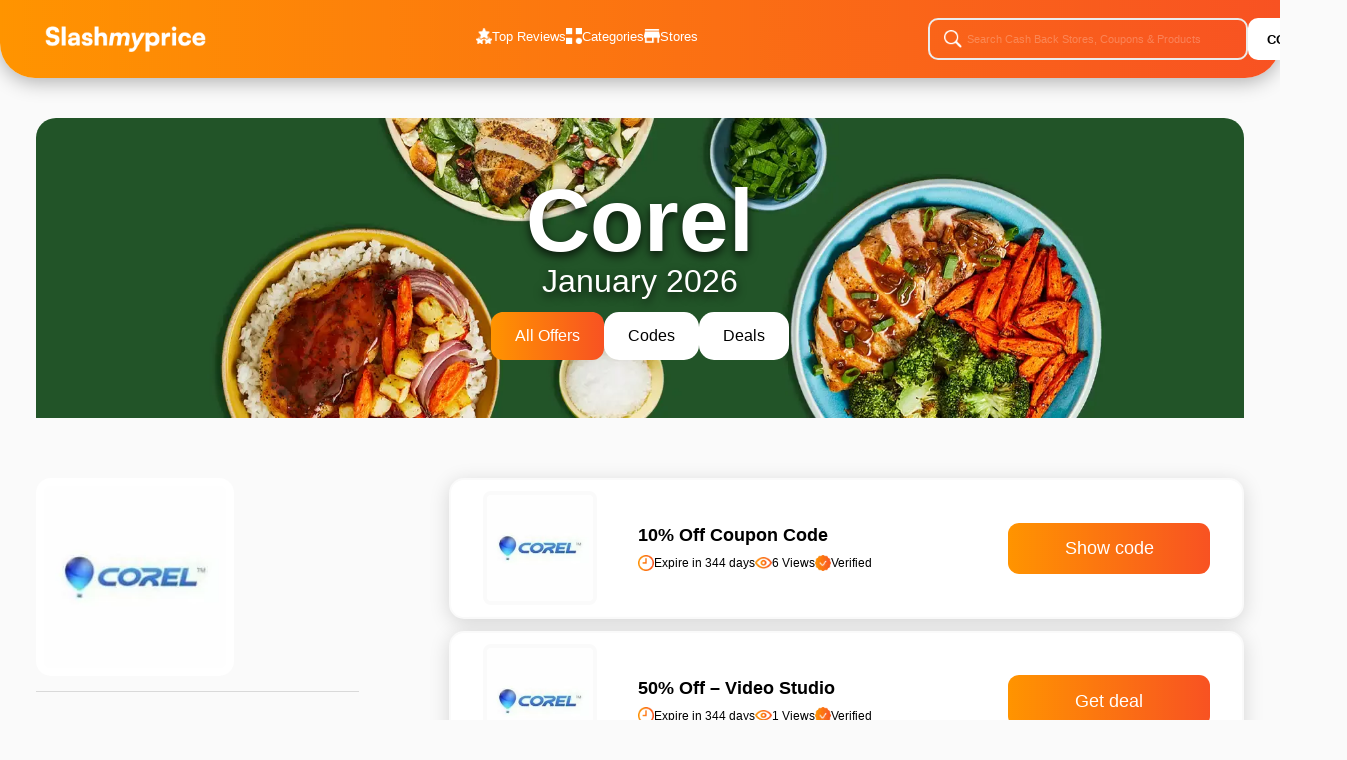

--- FILE ---
content_type: text/html; charset=UTF-8
request_url: https://slashmyprice.com/store/corel/
body_size: 12778
content:
<!DOCTYPE html>
<html lang="en-US" class="no-js">
<head>
<meta http-equiv="X-UA-Compatible" content="IE=edge">
<title>Corel - January 2026</title>
<meta name="viewport" content="width=device-width, initial-scale=1">  
<meta name='robots' content='index, follow, max-image-preview:large, max-snippet:-1, max-video-preview:-1' />
<style>img:is([sizes="auto" i], [sizes^="auto," i]) { contain-intrinsic-size: 3000px 1500px }</style>
<!-- This site is optimized with the Yoast SEO plugin v26.6 - https://yoast.com/wordpress/plugins/seo/ -->
<link rel="canonical" href="https://slashmyprice.com/store/corel/" />
<meta property="og:locale" content="en_US" />
<meta property="og:type" content="article" />
<meta property="og:title" content="Corel - January 2026" />
<meta property="og:description" content="Corel verified and exclusive coupons and promo codes available at slashmyprice.com" />
<meta property="og:url" content="https://slashmyprice.com/store/corel/" />
<meta property="og:site_name" content="SlashMyPrice" />
<meta name="twitter:card" content="summary_large_image" />
<script type="application/ld+json" class="yoast-schema-graph">{"@context":"https://schema.org","@graph":[{"@type":"CollectionPage","@id":"https://slashmyprice.com/store/corel/","url":"https://slashmyprice.com/store/corel/","name":"Corel - January 2026","isPartOf":{"@id":"https://slashmyprice.com/#website"},"breadcrumb":{"@id":"https://slashmyprice.com/store/corel/#breadcrumb"},"inLanguage":"en-US"},{"@type":"BreadcrumbList","@id":"https://slashmyprice.com/store/corel/#breadcrumb","itemListElement":[{"@type":"ListItem","position":1,"name":"Home","item":"https://slashmyprice.com/"},{"@type":"ListItem","position":2,"name":"Corel"}]},{"@type":"WebSite","@id":"https://slashmyprice.com/#website","url":"https://slashmyprice.com/","name":"SlashMyPrice","description":"SlashMyPrice","publisher":{"@id":"https://slashmyprice.com/#organization"},"potentialAction":[{"@type":"SearchAction","target":{"@type":"EntryPoint","urlTemplate":"https://slashmyprice.com/?s={search_term_string}"},"query-input":{"@type":"PropertyValueSpecification","valueRequired":true,"valueName":"search_term_string"}}],"inLanguage":"en-US"},{"@type":"Organization","@id":"https://slashmyprice.com/#organization","name":"SlashMyPrice","url":"https://slashmyprice.com/","logo":{"@type":"ImageObject","inLanguage":"en-US","@id":"https://slashmyprice.com/#/schema/logo/image/","url":"https://slashmyprice.com/wp-content/uploads/2023/04/SlashMyPrice-Logo.png","contentUrl":"https://slashmyprice.com/wp-content/uploads/2023/04/SlashMyPrice-Logo.png","width":470,"height":59,"caption":"SlashMyPrice"},"image":{"@id":"https://slashmyprice.com/#/schema/logo/image/"}}]}</script>
<!-- / Yoast SEO plugin. -->
<link rel="alternate" type="application/rss+xml" title="SlashMyPrice &raquo; Corel Store Feed" href="https://slashmyprice.com/store/corel/feed/" />
<style id='classic-theme-styles-inline-css' type='text/css'>
/*! This file is auto-generated */
.wp-block-button__link{color:#fff;background-color:#32373c;border-radius:9999px;box-shadow:none;text-decoration:none;padding:calc(.667em + 2px) calc(1.333em + 2px);font-size:1.125em}.wp-block-file__button{background:#32373c;color:#fff;text-decoration:none}
</style>
<!-- <link rel='stylesheet' id='contact-form-7-css' href='https://slashmyprice.com/wp-content/plugins/contact-form-7/includes/css/styles.css?ver=6.1.4' type='text/css' media='all' /> -->
<!-- <link rel='stylesheet' id='style-css' href='https://slashmyprice.com/wp-content/themes/couponture/style.css' type='text/css' media='all' /> -->
<link rel="https://api.w.org/" href="https://slashmyprice.com/wp-json/" /><link rel="alternate" title="JSON" type="application/json" href="https://slashmyprice.com/wp-json/wp/v2/stores/556" /><link rel="EditURI" type="application/rsd+xml" title="RSD" href="https://slashmyprice.com/xmlrpc.php?rsd" />
<meta name="generator" content="WordPress 6.8.3" />
<link rel="icon" href="https://slashmyprice.com/wp-content/uploads/2022/09/favicon.png" sizes="32x32" />
<link rel="icon" href="https://slashmyprice.com/wp-content/uploads/2022/09/favicon.png" sizes="192x192" />
<link rel="apple-touch-icon" href="https://slashmyprice.com/wp-content/uploads/2022/09/favicon.png" />
<meta name="msapplication-TileImage" content="https://slashmyprice.com/wp-content/uploads/2022/09/favicon.png" />
<!-- <link rel="stylesheet" type="text/css" href="https://slashmyprice.com/wp-content/themes/couponture/css/animate.css"> -->
<link rel="stylesheet" type="text/css" href="//slashmyprice.com/wp-content/cache/wpfc-minified/k0cx5eee/es6h.css" media="all"/>
<meta name="verify-admitad" content="1bfffb11ba">
<meta name='webgains-site-verification' content='z59mvye5'>
<meta name="ahrefs-site-verification" content="95b10066747e0f64a730b1a67320b5b3c48309196bf13be181206e33214c53e6">
<meta name="lhverifycode" content="32dc01246faccb7f5b3cad5016dd5033">
<meta name="mylead-verification" content="6b2c397e093061dd573dc881352376c7">
<meta name="d53114746525037" content="ae5680093e8e769f50763c16003b43bd"/>
<meta name="impact-site-verification" value="e6f4bb2f-e353-44ee-b762-caab5495eb0e">
<meta name="fo-verify" content="b0ba9fa4-10b2-45e7-8896-fed7ce0d8657">
<meta name="influencerrate-verification" content="21a3e1d6f5b4bfbf5b07c275a2d57093">
<meta name="verify-yeahpromos" content="12d5569992f4">
<meta name="partnerboostverifycode" content="32dc01246faccb7f5b3cad5016dd5033" />
<!--Awin verification 001-->
<script type="module">
// Import the functions you need from the SDKs you need
import { initializeApp } from "https://www.gstatic.com/firebasejs/10.4.0/firebase-app.js";
import { getAnalytics } from "https://www.gstatic.com/firebasejs/10.4.0/firebase-analytics.js";
// TODO: Add SDKs for Firebase products that you want to use
// https://firebase.google.com/docs/web/setup#available-libraries
// Your web app’s Firebase configuration
// For Firebase JS SDK v7.20.0 and later, measurementId is optional
const firebaseConfig = {
apiKey: "AIzaSyB8Tc783fY-Lhxs0pXMf_UaVjTD17NaOOo",
authDomain: "slashmyprice-b4ca0.firebaseapp.com",
projectId: "slashmyprice-b4ca0",
storageBucket: "slashmyprice-b4ca0.appspot.com",
messagingSenderId: "952656336180",
appId: "1:952656336180:web:5fd56a6909c2b5b6b48161",
measurementId: "G-WXH67NWZJK"
};
// Initialize Firebase
const app = initializeApp(firebaseConfig);
const analytics = getAnalytics(app);
</script>
<!-- 	<script src="https://cdn.onesignal.com/sdks/web/v16/OneSignalSDK.page.js" defer></script>
<script>
window.OneSignalDeferred = window.OneSignalDeferred || [];
OneSignalDeferred.push(function(OneSignal) {
OneSignal.init({
appId: "29e8dd21-792a-46b7-9346-3cfbc721cfb4",
});
});
</script> -->
<!-- LinkPizza -->
<script>
(function(p,z,Z){
z=p.createElement("script");z.async=1;
z.src="https://pzz.io/pzz.js?uid=92086&host="+p.domain;
(p.head||p.documentElement).insertBefore(z,Z);
})(document);
</script>
<script type='text/javascript'>
(function () {
var scriptProto = 'https:' == document.location.protocol ? 'https://' : 'http://';
var script = document.createElement('script');
script.type = 'text/javascript';
script.async = true;
script.src = scriptProto+'js.trckprf.com/v1/js?api_key=bbc243c7c5137a11f2a0560c9313b3bf&site_id=86e0438a06db4bb09532f87635602b55';
(document.getElementsByTagName('head')[0] || document.body).appendChild(script);
})();
</script>
</head>
<body class="archive tax-stores term-corel term-556 wp-theme-couponture post-15-off-discount-code-sitewide-at-corel">
<header>
<div class="container d-flex align-items-center justify-content-between">
<a href="https://slashmyprice.com" class="head-logo">
<img src="https://slashmyprice.com/wp-content/webp-express/webp-images/uploads/2025/09/logo-white225x36.png.webp" alt="logo" aria-label="logo" />
</a>
<ul id="menu-primary-menu" class="head-menu"><li id="menu-item-961" class="menu-item menu-item-type-post_type menu-item-object-page menu-item-961"><a href="https://slashmyprice.com/reviews/">Top Reviews</a></li>
<li id="menu-item-22" class="menu-item menu-item-type-post_type menu-item-object-page menu-item-22"><a href="https://slashmyprice.com/categories/">Categories</a></li>
<li id="menu-item-769" class="menu-item menu-item-type-post_type menu-item-object-page menu-item-769"><a href="https://slashmyprice.com/stores/">Stores</a></li>
</ul>			<div class="d-flex align-items-center">
<div class="head-search">
<form action="https://slashmyprice.com/store" id="searchform1" method="get" autocomplete="off">
<img src="https://slashmyprice.com/wp-content/webp-express/webp-images/themes/couponture/img/search-icon24x24.png.webp" alt="" />
<input type="text" id="searchInput1" onkeyup="fetchResults1()" name="s_r1" value="" placeholder="Search Cash Back Stores, Coupons & Products" required="reequired"/>
<div id="datafetch1"></div>
</form>
<a href="https://slashmyprice.com/contact">Contact</a>
</div>
<div class="mob-search-btn">
<img src="https://slashmyprice.com/wp-content/webp-express/webp-images/themes/couponture/img/search-icon24x24.png.webp" alt="">
</div>
<div class="mob-menu-btn">
<span></span>
<span></span>
<span></span>
</div>
</div>
</div>
<div class="mob-nav">
<div class="mob-close-i">
<img src="https://slashmyprice.com/wp-content/webp-express/webp-images/themes/couponture/img/close-icon96x96.png.webp" alt="" />
</div>
<ul id="menu-primary-menu-1" class="mob-menu"><li class="menu-item menu-item-type-post_type menu-item-object-page menu-item-961"><a href="https://slashmyprice.com/reviews/">Top Reviews</a></li>
<li class="menu-item menu-item-type-post_type menu-item-object-page menu-item-22"><a href="https://slashmyprice.com/categories/">Categories</a></li>
<li class="menu-item menu-item-type-post_type menu-item-object-page menu-item-769"><a href="https://slashmyprice.com/stores/">Stores</a></li>
</ul>		</div>
</header>
<section class="s-st-sec">
<div class="container">
<div class="s-st-sec-banner">
<img src="https://slashmyprice.com/wp-content/themes/couponture/img/default-store-banner.webp" width="1720" height="300" class="s-st-sec-banner-img" alt="Banner Image" loading="lazy">
<div class="s-st-sec-storeHead">
<img src="https://slashmyprice.com/wp-content/webp-express/webp-images/uploads/2023/05/Corel.jpg.webp" class="s-st-sec-storeHead-logo" alt="" />
<h1 class="s-st-sec-name">Corel <span>January 2026</span></h1>
</div>
<ul class="s-st-tabs">
<li id="show-all" class="active">All Offers</li>
<li id="show-offers">Codes</li>
<li id="show-deals">Deals</li>
</ul>
</div>
<div class="row flex-row-reverse">
<div class="col-lg-8">
<ul class="s-st-offers">
<li data-type="offer">
<img src="https://slashmyprice.com/wp-content/webp-express/webp-images/uploads/2023/05/Corel.jpg.webp" class="s-st-off-logo" alt="" width="128" />
<div class="s-st-off-ctn">
<div class="s-st-off-ctn-content">
<div class="title">
10% Off Coupon Code 									</div>
</div>
<div class="s-st-off-meta">
<div class="s-st-off-ver">
<img src="https://slashmyprice.com/wp-content/webp-express/webp-images/themes/couponture/img/expiry.png.webp" alt="" />
<span>Expire in 344 days</span>
</div>
<div class="s-st-off-ver">
<img src="https://slashmyprice.com/wp-content/webp-express/webp-images/themes/couponture/img/views.png.webp" alt="" />
<span>6 Views</span>
</div>
<div class="s-st-off-ver">
<img src="https://slashmyprice.com/wp-content/webp-express/webp-images/themes/couponture/img/verified.png.webp" alt="" />
<span>Verified</span>
</div>
</div>
</div>
<div class="code-button">
<a rel="nofollow" href="javascript:;" data-href="https://slashmyprice.com/store/corel/#offer_10615"  data-affliate-url="https://www.jdoqocy.com/click-101433854-15734376" class="viewCardBtn s-st-off-btn" data-post-id="10615">
Show code
</a>
</div>
<div class="deal-details-popup" id="offer_10615">
<div class="deal-details-popup-inner">
<div class="deal-details-popup-box">
<div class="row">
<div class="col-3">
</div>
<div class="col-6">
<ul class="list-unstyled">
<li class="deal-popup-logo">
<a href="https://slashmyprice.com/store/corel/" class="">
<img src="https://slashmyprice.com/wp-content/webp-express/webp-images/uploads/2023/05/Corel.jpg.webp" alt="" />
</a>
</li>
</ul>
</div>
<div class="col-3">
<span class="deal-popup-close"><i class="fa fa-times"></i></span>
</div>
</div>
<div class="deal-details-popup-title">
<h3>10% Off Coupon Code</h3>
</div>
<div class="offset-md-2 col-md-8">
<div class="deal-details-popup-couponbox">
<h3 class="deal-details-popup-coupon-code">No Code Required</h3>
<button class="deal-details-popup-coupon-copybtn">Copy</button>
</div>
<p class="deal-details-popup-coupon-note">Copy this promo code and paste when you checkout at <a href="https://www.jdoqocy.com/click-101433854-15734376" target="_blank">Corel</a></p>
</div>
</div>
</div>
</div>
</li>
<li data-type="deal">
<img src="https://slashmyprice.com/wp-content/webp-express/webp-images/uploads/2023/05/Corel.jpg.webp" class="s-st-off-logo" alt="" width="128" />
<div class="s-st-off-ctn">
<div class="s-st-off-ctn-content">
<div class="title">
50% Off &#8211; Video Studio 									</div>
</div>
<div class="s-st-off-meta">
<div class="s-st-off-ver">
<img src="https://slashmyprice.com/wp-content/webp-express/webp-images/themes/couponture/img/expiry.png.webp" alt="" />
<span>Expire in 344 days</span>
</div>
<div class="s-st-off-ver">
<img src="https://slashmyprice.com/wp-content/webp-express/webp-images/themes/couponture/img/views.png.webp" alt="" />
<span>1 Views</span>
</div>
<div class="s-st-off-ver">
<img src="https://slashmyprice.com/wp-content/webp-express/webp-images/themes/couponture/img/verified.png.webp" alt="" />
<span>Verified</span>
</div>
</div>
</div>
<div class="deal-button">
<a rel="nofollow" href="javascript:;" data-affliate-url="https://www.jdoqocy.com/click-101433854-15734376" class="viewCardBtn s-st-off-btn" data-post-id="10617">
Get deal
</a>
</div>
<div class="deal-details-popup" id="offer_10617">
<div class="deal-details-popup-inner">
<div class="deal-details-popup-box">
<div class="row">
<div class="col-3">
</div>
<div class="col-6">
<ul class="list-unstyled">
<li class="deal-popup-logo">
<a href="https://slashmyprice.com/store/corel/" class="">
<img src="https://slashmyprice.com/wp-content/webp-express/webp-images/uploads/2023/05/Corel.jpg.webp" alt="" />
</a>
</li>
</ul>
</div>
<div class="col-3">
<span class="deal-popup-close"><i class="fa fa-times"></i></span>
</div>
</div>
<div class="deal-details-popup-title">
<h3>50% Off &#8211; Video Studio</h3>
</div>
<div class="offset-md-2 col-md-8">
<div class="deal-details-popup-couponbox">
<h3 class="deal-details-popup-coupon-code">No Code Required</h3>
</div>
<p class="deal-details-popup-coupon-note">Copy this promo code and paste when you checkout at <a href="https://www.jdoqocy.com/click-101433854-15734376" target="_blank">Corel</a></p>
</div>
</div>
</div>
</div>
</li>
<li data-type="deal">
<img src="https://slashmyprice.com/wp-content/webp-express/webp-images/uploads/2023/05/Corel.jpg.webp" class="s-st-off-logo" alt="" width="128" />
<div class="s-st-off-ctn">
<div class="s-st-off-ctn-content">
<div class="title">
40% Off &#8211; PaintShop Pro 									</div>
</div>
<div class="s-st-off-meta">
<div class="s-st-off-ver">
<img src="https://slashmyprice.com/wp-content/webp-express/webp-images/themes/couponture/img/expiry.png.webp" alt="" />
<span>Expire in 344 days</span>
</div>
<div class="s-st-off-ver">
<img src="https://slashmyprice.com/wp-content/webp-express/webp-images/themes/couponture/img/views.png.webp" alt="" />
<span>3 Views</span>
</div>
<div class="s-st-off-ver">
<img src="https://slashmyprice.com/wp-content/webp-express/webp-images/themes/couponture/img/verified.png.webp" alt="" />
<span>Verified</span>
</div>
</div>
</div>
<div class="deal-button">
<a rel="nofollow" href="javascript:;" data-affliate-url="https://www.jdoqocy.com/click-101433854-15734376" class="viewCardBtn s-st-off-btn" data-post-id="10616">
Get deal
</a>
</div>
<div class="deal-details-popup" id="offer_10616">
<div class="deal-details-popup-inner">
<div class="deal-details-popup-box">
<div class="row">
<div class="col-3">
</div>
<div class="col-6">
<ul class="list-unstyled">
<li class="deal-popup-logo">
<a href="https://slashmyprice.com/store/corel/" class="">
<img src="https://slashmyprice.com/wp-content/webp-express/webp-images/uploads/2023/05/Corel.jpg.webp" alt="" />
</a>
</li>
</ul>
</div>
<div class="col-3">
<span class="deal-popup-close"><i class="fa fa-times"></i></span>
</div>
</div>
<div class="deal-details-popup-title">
<h3>40% Off &#8211; PaintShop Pro</h3>
</div>
<div class="offset-md-2 col-md-8">
<div class="deal-details-popup-couponbox">
<h3 class="deal-details-popup-coupon-code">No Code Required</h3>
</div>
<p class="deal-details-popup-coupon-note">Copy this promo code and paste when you checkout at <a href="https://www.jdoqocy.com/click-101433854-15734376" target="_blank">Corel</a></p>
</div>
</div>
</div>
</div>
</li>
<li data-type="deal">
<img src="https://slashmyprice.com/wp-content/webp-express/webp-images/uploads/2023/05/Corel.jpg.webp" class="s-st-off-logo" alt="" width="128" />
<div class="s-st-off-ctn">
<div class="s-st-off-ctn-content">
<div class="title">
30% Off &#8211; CoralDraw Go 									</div>
</div>
<div class="s-st-off-meta">
<div class="s-st-off-ver">
<img src="https://slashmyprice.com/wp-content/webp-express/webp-images/themes/couponture/img/expiry.png.webp" alt="" />
<span>Expire in 344 days</span>
</div>
<div class="s-st-off-ver">
<img src="https://slashmyprice.com/wp-content/webp-express/webp-images/themes/couponture/img/verified.png.webp" alt="" />
<span>Verified</span>
</div>
</div>
</div>
<div class="deal-button">
<a rel="nofollow" href="javascript:;" data-affliate-url="https://www.jdoqocy.com/click-101433854-15734376" class="viewCardBtn s-st-off-btn" data-post-id="10618">
Get deal
</a>
</div>
<div class="deal-details-popup" id="offer_10618">
<div class="deal-details-popup-inner">
<div class="deal-details-popup-box">
<div class="row">
<div class="col-3">
</div>
<div class="col-6">
<ul class="list-unstyled">
<li class="deal-popup-logo">
<a href="https://slashmyprice.com/store/corel/" class="">
<img src="https://slashmyprice.com/wp-content/webp-express/webp-images/uploads/2023/05/Corel.jpg.webp" alt="" />
</a>
</li>
</ul>
</div>
<div class="col-3">
<span class="deal-popup-close"><i class="fa fa-times"></i></span>
</div>
</div>
<div class="deal-details-popup-title">
<h3>30% Off &#8211; CoralDraw Go</h3>
</div>
<div class="offset-md-2 col-md-8">
<div class="deal-details-popup-couponbox">
<h3 class="deal-details-popup-coupon-code">No Code Required</h3>
</div>
<p class="deal-details-popup-coupon-note">Copy this promo code and paste when you checkout at <a href="https://www.jdoqocy.com/click-101433854-15734376" target="_blank">Corel</a></p>
</div>
</div>
</div>
</div>
</li>
<li data-type="deal">
<img src="https://slashmyprice.com/wp-content/webp-express/webp-images/uploads/2023/05/Corel.jpg.webp" class="s-st-off-logo" alt="" width="128" />
<div class="s-st-off-ctn">
<div class="s-st-off-ctn-content">
<div class="title">
$214 Off &#8211; Painter 									</div>
</div>
<div class="s-st-off-meta">
<div class="s-st-off-ver">
<img src="https://slashmyprice.com/wp-content/webp-express/webp-images/themes/couponture/img/expiry.png.webp" alt="" />
<span>Expire in 344 days</span>
</div>
<div class="s-st-off-ver">
<img src="https://slashmyprice.com/wp-content/webp-express/webp-images/themes/couponture/img/views.png.webp" alt="" />
<span>2 Views</span>
</div>
<div class="s-st-off-ver">
<img src="https://slashmyprice.com/wp-content/webp-express/webp-images/themes/couponture/img/verified.png.webp" alt="" />
<span>Verified</span>
</div>
</div>
</div>
<div class="deal-button">
<a rel="nofollow" href="javascript:;" data-affliate-url="https://www.jdoqocy.com/click-101433854-15734376" class="viewCardBtn s-st-off-btn" data-post-id="10620">
Get deal
</a>
</div>
<div class="deal-details-popup" id="offer_10620">
<div class="deal-details-popup-inner">
<div class="deal-details-popup-box">
<div class="row">
<div class="col-3">
</div>
<div class="col-6">
<ul class="list-unstyled">
<li class="deal-popup-logo">
<a href="https://slashmyprice.com/store/corel/" class="">
<img src="https://slashmyprice.com/wp-content/webp-express/webp-images/uploads/2023/05/Corel.jpg.webp" alt="" />
</a>
</li>
</ul>
</div>
<div class="col-3">
<span class="deal-popup-close"><i class="fa fa-times"></i></span>
</div>
</div>
<div class="deal-details-popup-title">
<h3>$214 Off &#8211; Painter</h3>
</div>
<div class="offset-md-2 col-md-8">
<div class="deal-details-popup-couponbox">
<h3 class="deal-details-popup-coupon-code">No Code Required</h3>
</div>
<p class="deal-details-popup-coupon-note">Copy this promo code and paste when you checkout at <a href="https://www.jdoqocy.com/click-101433854-15734376" target="_blank">Corel</a></p>
</div>
</div>
</div>
</div>
</li>
<li data-type="deal">
<img src="https://slashmyprice.com/wp-content/webp-express/webp-images/uploads/2023/05/Corel.jpg.webp" class="s-st-off-logo" alt="" width="128" />
<div class="s-st-off-ctn">
<div class="s-st-off-ctn-content">
<div class="title">
$200 Off &#8211; CorelDRAW Graphics Suite 									</div>
</div>
<div class="s-st-off-meta">
<div class="s-st-off-ver">
<img src="https://slashmyprice.com/wp-content/webp-express/webp-images/themes/couponture/img/expiry.png.webp" alt="" />
<span>Expire in 344 days</span>
</div>
<div class="s-st-off-ver">
<img src="https://slashmyprice.com/wp-content/webp-express/webp-images/themes/couponture/img/views.png.webp" alt="" />
<span>10 Views</span>
</div>
<div class="s-st-off-ver">
<img src="https://slashmyprice.com/wp-content/webp-express/webp-images/themes/couponture/img/verified.png.webp" alt="" />
<span>Verified</span>
</div>
</div>
</div>
<div class="deal-button">
<a rel="nofollow" href="javascript:;" data-affliate-url="https://www.jdoqocy.com/click-101433854-15734376" class="viewCardBtn s-st-off-btn" data-post-id="10619">
Get deal
</a>
</div>
<div class="deal-details-popup" id="offer_10619">
<div class="deal-details-popup-inner">
<div class="deal-details-popup-box">
<div class="row">
<div class="col-3">
</div>
<div class="col-6">
<ul class="list-unstyled">
<li class="deal-popup-logo">
<a href="https://slashmyprice.com/store/corel/" class="">
<img src="https://slashmyprice.com/wp-content/webp-express/webp-images/uploads/2023/05/Corel.jpg.webp" alt="" />
</a>
</li>
</ul>
</div>
<div class="col-3">
<span class="deal-popup-close"><i class="fa fa-times"></i></span>
</div>
</div>
<div class="deal-details-popup-title">
<h3>$200 Off &#8211; CorelDRAW Graphics Suite</h3>
</div>
<div class="offset-md-2 col-md-8">
<div class="deal-details-popup-couponbox">
<h3 class="deal-details-popup-coupon-code">No Code Required</h3>
</div>
<p class="deal-details-popup-coupon-note">Copy this promo code and paste when you checkout at <a href="https://www.jdoqocy.com/click-101433854-15734376" target="_blank">Corel</a></p>
</div>
</div>
</div>
</div>
</li>
</ul>
</div>
<div class="col-lg-4">
<div class="sidebar">
<img src="https://slashmyprice.com/wp-content/webp-express/webp-images/uploads/2023/05/Corel.jpg.webp" class="s-st-logo" alt="logo" width="312" fetchpriority="high" />
<hr>
<div class="offer-abt">
<div class="title">About Corel</div>
<p>Corel verified and exclusive coupons and promo codes available at slashmyprice.com</p>
</div>
<hr>
<div class="message">
Join us at <span>SlashMyPrice</span> and embark on a savings adventure like never before.
Your wallet will thank you!
</div>
<div class="related-stores">
<h3 class="related-stores-title">Most popular stores</h3>
<ul class="related-stores-list">
<li class="related-stores-item">
<a href="https://slashmyprice.com/store/iobit-coupon-code/" aria-label="Store">
<img src="https://slashmyprice.com/wp-content/webp-express/webp-images/uploads/2024/02/IObit-Coupon-Code-1.png.webp" alt="" />
</a>
</li>
<li class="related-stores-item">
<a href="https://slashmyprice.com/store/hostinger-cz/" aria-label="Store">
<img src="https://slashmyprice.com/wp-content/webp-express/webp-images/uploads/2025/08/Screenshot-2025-08-26-145402.png.webp" alt="" />
</a>
</li>
<li class="related-stores-item">
<a href="https://slashmyprice.com/store/elementor/" aria-label="Store">
<img src="https://slashmyprice.com/wp-content/webp-express/webp-images/uploads/2025/11/Elementor.png.webp" alt="" />
</a>
</li>
<li class="related-stores-item">
<a href="https://slashmyprice.com/store/keysworlds/" aria-label="Store">
<img src="https://slashmyprice.com/wp-content/webp-express/webp-images/uploads/2025/12/keysworlds-167-47_1.jpg.webp" alt="" />
</a>
</li>
<li class="related-stores-item">
<a href="https://slashmyprice.com/store/kentfaith/" aria-label="Store">
<img src="https://slashmyprice.com/wp-content/webp-express/webp-images/uploads/2025/09/Screenshot-2025-09-04-150736.png.webp" alt="" />
</a>
</li>
<li class="related-stores-item">
<a href="https://slashmyprice.com/store/dji-ca/" aria-label="Store">
<img src="https://slashmyprice.com/wp-content/webp-express/webp-images/uploads/2023/12/DJI.png.webp" alt="" />
</a>
</li>
<li class="related-stores-item">
<a href="https://slashmyprice.com/store/einstar/" aria-label="Store">
<img src="https://slashmyprice.com/wp-content/webp-express/webp-images/uploads/2025/04/einstar.png.webp" alt="" />
</a>
</li>
<li class="related-stores-item">
<a href="https://slashmyprice.com/store/nordpass-cz/" aria-label="Store">
<img src="https://slashmyprice.com/wp-content/webp-express/webp-images/uploads/2025/08/Screenshot-2025-08-26-152134.png.webp" alt="" />
</a>
</li>
<li class="related-stores-item">
<a href="https://slashmyprice.com/store/easeus/" aria-label="Store">
<img src="https://slashmyprice.com/wp-content/webp-express/webp-images/uploads/2023/07/Ease-US.png.webp" alt="" />
</a>
</li>
<li class="related-stores-item">
<a href="https://slashmyprice.com/store/mobilepixels/" aria-label="Store">
<img src="https://slashmyprice.com/wp-content/webp-express/webp-images/uploads/2024/12/Mobile_Pixels_Logo.png.webp" alt="" />
</a>
</li>
<li class="related-stores-item">
<a href="https://slashmyprice.com/store/webhostingpad-com/" aria-label="Store">
<img src="https://slashmyprice.com/wp-content/webp-express/webp-images/uploads/2025/09/Screenshot-2025-09-01-104629.png.webp" alt="" />
</a>
</li>
<li class="related-stores-item">
<a href="https://slashmyprice.com/store/norton-global/" aria-label="Store">
<img src="https://slashmyprice.com/wp-content/webp-express/webp-images/uploads/2023/01/Norton.png.webp" alt="" />
</a>
</li>
</ul>
</div>
</div>
</div>
</div>
</div>
</section>
<section class="card-sec sec-paadding bg-white">
<div class="container">
<div class="sec-heading text-center">
<h2>Our Latest <span>Blogs</span></h2>
<p>Latest News, Blogs</p>
</div>
<div class="swiper blogs-slider overflow-visible">
<div class="swiper-wrapper">
<div class="swiper-slide">
<div class="card">
<a href="https://slashmyprice.com/blog/top-express-dresses-for-every-occasion/" class="card-inner bg-white">
<img src="https://slashmyprice.com/wp-content/webp-express/webp-images/uploads/2024/02/EXPRESS-DRESSES-1.png.webp" alt="" loading="lazy" width="480" height="240" />
<div class="date">
<img src="https://slashmyprice.com/wp-content/webp-express/webp-images/themes/couponture/img/date-icon25x25.png.webp" alt="" />
<span>February 21, 2024</span>
</div>
<div class="title">Top Express Dresses for Every Occasion</div>
<p>When we are talking about a weekend getaway, vacation, or a party to attend, we know that we need a ...</p>
<div class="link">
<span data-text="Read More">Read More</span>
<img src="https://slashmyprice.com/wp-content/webp-express/webp-images/themes/couponture/img/right-arrow14x14.png.webp" alt="">
</div>
</a>
</div>
</div>
<div class="swiper-slide">
<div class="card">
<a href="https://slashmyprice.com/blog/express-clothing-the-best-selling-fashion-brand/" class="card-inner bg-white">
<img src="https://slashmyprice.com/wp-content/webp-express/webp-images/uploads/2024/02/Clothing-1.jpg.webp" alt="" loading="lazy" width="480" height="240" />
<div class="date">
<img src="https://slashmyprice.com/wp-content/webp-express/webp-images/themes/couponture/img/date-icon25x25.png.webp" alt="" />
<span>February 20, 2024</span>
</div>
<div class="title">Express Clothing the Best Selling Fashion Brand</div>
<p>Imagine a location where you can get the best products, the newest fashion trends, and amazing deals...</p>
<div class="link">
<span data-text="Read More">Read More</span>
<img src="https://slashmyprice.com/wp-content/webp-express/webp-images/themes/couponture/img/right-arrow14x14.png.webp" alt="">
</div>
</a>
</div>
</div>
<div class="swiper-slide">
<div class="card">
<a href="https://slashmyprice.com/blog/top-20-best-selling-products-on-amazon/" class="card-inner bg-white">
<img src="https://slashmyprice.com/wp-content/uploads/2024/02/Untitled-design-1-2.webp" alt="" loading="lazy" width="480" height="240" />
<div class="date">
<img src="https://slashmyprice.com/wp-content/webp-express/webp-images/themes/couponture/img/date-icon25x25.png.webp" alt="" />
<span>February 14, 2024</span>
</div>
<div class="title">Top 20 Best Selling Products on Amazon</div>
<p>If we were to talk about the giant in the marketplace- Amazon, then we must also talk about the best...</p>
<div class="link">
<span data-text="Read More">Read More</span>
<img src="https://slashmyprice.com/wp-content/webp-express/webp-images/themes/couponture/img/right-arrow14x14.png.webp" alt="">
</div>
</a>
</div>
</div>
<div class="swiper-slide">
<div class="card">
<a href="https://slashmyprice.com/blog/how-to-check-your-michaels-gift-card-balance/" class="card-inner bg-white">
<img src="https://slashmyprice.com/wp-content/webp-express/webp-images/uploads/2024/02/Untitled-design-3-1.png.webp" alt="" loading="lazy" width="480" height="240" />
<div class="date">
<img src="https://slashmyprice.com/wp-content/webp-express/webp-images/themes/couponture/img/date-icon25x25.png.webp" alt="" />
<span>February 7, 2024</span>
</div>
<div class="title">A Guide on How to Check Your Michaels Gift Card Balance</div>
<p>If you have a Michaels gift card and you are wondering â€˜How to Check Michaels Gift Card Balance?â€...</p>
<div class="link">
<span data-text="Read More">Read More</span>
<img src="https://slashmyprice.com/wp-content/webp-express/webp-images/themes/couponture/img/right-arrow14x14.png.webp" alt="">
</div>
</a>
</div>
</div>
<div class="swiper-slide">
<div class="card">
<a href="https://slashmyprice.com/blog/navigating-parenthood-babylist-vs-amazon-registry-showdown/" class="card-inner bg-white">
<img src="https://slashmyprice.com/wp-content/webp-express/webp-images/uploads/2024/02/Untitled-design-2-1.png.webp" alt="" loading="lazy" width="480" height="240" />
<div class="date">
<img src="https://slashmyprice.com/wp-content/webp-express/webp-images/themes/couponture/img/date-icon25x25.png.webp" alt="" />
<span>February 7, 2024</span>
</div>
<div class="title">Navigating Parenthood: Babylist vs Amazon Registry Showdown</div>
<p>If you are going to become a parent soon, you must be wondering which one to choose from Babylist vs...</p>
<div class="link">
<span data-text="Read More">Read More</span>
<img src="https://slashmyprice.com/wp-content/webp-express/webp-images/themes/couponture/img/right-arrow14x14.png.webp" alt="">
</div>
</a>
</div>
</div>
<div class="swiper-slide">
<div class="card">
<a href="https://slashmyprice.com/blog/a-stylish-guide-to-chicos-dresses/" class="card-inner bg-white">
<img src="https://slashmyprice.com/wp-content/webp-express/webp-images/uploads/2024/02/A-Stylish-Guide-to-Chicos-Dresses-1.png.webp" alt="" loading="lazy" width="480" height="240" />
<div class="date">
<img src="https://slashmyprice.com/wp-content/webp-express/webp-images/themes/couponture/img/date-icon25x25.png.webp" alt="" />
<span>February 7, 2024</span>
</div>
<div class="title">Dress to Impress: A Stylish Guide to Chicos Dresses</div>
<p>Spice up your wardrobe with Chicos Dresses as they&#8217;re stylish, comfy, and won&#8217;t let you ...</p>
<div class="link">
<span data-text="Read More">Read More</span>
<img src="https://slashmyprice.com/wp-content/webp-express/webp-images/themes/couponture/img/right-arrow14x14.png.webp" alt="">
</div>
</a>
</div>
</div>
<div class="swiper-slide">
<div class="card">
<a href="https://slashmyprice.com/blog/latest-petco-grooming-prices-updated-guide-2024/" class="card-inner bg-white">
<img src="https://slashmyprice.com/wp-content/webp-express/webp-images/uploads/2024/02/Untitled-design-1-1.png.webp" alt="" loading="lazy" width="480" height="240" />
<div class="date">
<img src="https://slashmyprice.com/wp-content/webp-express/webp-images/themes/couponture/img/date-icon25x25.png.webp" alt="" />
<span>February 7, 2024</span>
</div>
<div class="title">Latest Petco Grooming Prices Updated Guide 2024</div>
<p>Pet lovers are always searching for the best pet groomer for their furry pals, and with thrilling Pe...</p>
<div class="link">
<span data-text="Read More">Read More</span>
<img src="https://slashmyprice.com/wp-content/webp-express/webp-images/themes/couponture/img/right-arrow14x14.png.webp" alt="">
</div>
</a>
</div>
</div>
</div>
<div class="slider-arrow-wrap position">
<div class="slider-btn blogs-prev-btn">
<img src="https://slashmyprice.com/wp-content/webp-express/webp-images/themes/couponture/img/slider-prev-arrow32x32.png.webp" alt="" />
</div>
<div class="slider-btn blogs-next-btn">
<img src="https://slashmyprice.com/wp-content/webp-express/webp-images/themes/couponture/img/slider-next-arrow32x32.png.webp" alt="" />
</div>
</div>
<div class="swiper-pagination"></div>
</div>
</div>
</section>
<div class="pop-cat-sec">
<div class="container">
<div class="d-flex align-items-start justify-content-between">
<div class="sec-heading">
<h2>Latest Popular <span>Categories</span></h2>
</div>
<a href="https://slashmyprice.com/categories" class="btn-primary"><span>view all</span></a>
</div>
<div class="swiper pop-cat-slider">
<div class="swiper-wrapper">
<div class="swiper-slide">
<div class="pop-cat-wrap">
<ul>
<li>
<a href="https://slashmyprice.com/category/automotive/">
Automotive												</a>
</li>
<li>
<a href="https://slashmyprice.com/category/bed-bath/">
Bed and Bath												</a>
</li>
<li>
<a href="https://slashmyprice.com/category/cellular-phone-and-tablets/">
Cellular Phones and Tablets												</a>
</li>
<li>
<a href="https://slashmyprice.com/category/clothing/">
Clothing												</a>
</li>
<li>
<a href="https://slashmyprice.com/category/computer-accessories/">
Computer Accessories												</a>
</li>
<li>
<a href="https://slashmyprice.com/category/computers-software/">
Computers &amp; Software												</a>
</li>
<li>
<a href="https://slashmyprice.com/category/consumer-electronics/">
Consumer Electronics												</a>
</li>
<li>
<a href="https://slashmyprice.com/category/cosmetics/">
Cosmetics												</a>
</li>
</ul>
</div>
</div>
<div class="swiper-slide">
<div class="pop-cat-wrap">
<ul>
<li>
<a href="https://slashmyprice.com/category/delivery/">
Delivery												</a>
</li>
<li>
<a href="https://slashmyprice.com/category/department-store/">
Department Store												</a>
</li>
<li>
<a href="https://slashmyprice.com/category/e-commerce/">
E-Commerce												</a>
</li>
<li>
<a href="https://slashmyprice.com/category/entertainment/">
Entertainment												</a>
</li>
<li>
<a href="https://slashmyprice.com/category/fashion/">
Fashion												</a>
</li>
<li>
<a href="https://slashmyprice.com/category/food-beverage/">
Food &amp; Beverage												</a>
</li>
<li>
<a href="https://slashmyprice.com/category/footwear/">
Footwear												</a>
</li>
<li>
<a href="https://slashmyprice.com/category/furniture-decor/">
Furniture &amp; Decor												</a>
</li>
</ul>
</div>
</div>
<div class="swiper-slide">
<div class="pop-cat-wrap">
<ul>
<li>
<a href="https://slashmyprice.com/category/gifts/">
Gifts												</a>
</li>
<li>
<a href="https://slashmyprice.com/category/gifts-flowers/">
Gifts &amp; Flowers												</a>
</li>
<li>
<a href="https://slashmyprice.com/category/grocery-food/">
Grocery &amp; Food												</a>
</li>
<li>
<a href="https://slashmyprice.com/category/health-beauty/">
Health &amp; Beauty												</a>
</li>
<li>
<a href="https://slashmyprice.com/category/home-accommodation/">
Home &amp; Accommodation												</a>
</li>
<li>
<a href="https://slashmyprice.com/category/home-garden/">
Home &amp; Garden												</a>
</li>
<li>
<a href="https://slashmyprice.com/category/home-accessories/">
Home Accessories												</a>
</li>
<li>
<a href="https://slashmyprice.com/category/kids-baby/">
Kids &amp; Baby												</a>
</li>
</ul>
</div>
</div>
<div class="swiper-slide">
<div class="pop-cat-wrap">
<ul>
<li>
<a href="https://slashmyprice.com/category/network-and-communication/">
Network and Communication												</a>
</li>
<li>
<a href="https://slashmyprice.com/category/office-school/">
Office &amp; School												</a>
</li>
<li>
<a href="https://slashmyprice.com/category/outdoor-equipment/">
Outdoor Equipment												</a>
</li>
<li>
<a href="https://slashmyprice.com/category/pets/">
Pets												</a>
</li>
<li>
<a href="https://slashmyprice.com/category/sports-outdoor/">
Sports &amp; Outdoor												</a>
</li>
<li>
<a href="https://slashmyprice.com/category/sportswear/">
Sportswear												</a>
</li>
<li>
<a href="https://slashmyprice.com/category/travel-tickets/">
Travel &amp; Tickets												</a>
</li>
<li>
<a href="https://slashmyprice.com/category/women/">
Women												</a>
</li>
</ul>
</div>
</div>
</div>
<div class="swiper-scrollbar"></div>
</div>
</div>
</div>
	<div class="newsletter-main">
<h2>Subscribe to our weekly newsletter!</h2>
<p>Get coupons from your favorite retailers sent to your inbox at the beginning of every week. You can cancel anytime.</p>
<div class="wpcf7 no-js" id="wpcf7-f37808-o1" lang="en-US" dir="ltr" data-wpcf7-id="37808">
<div class="screen-reader-response"><p role="status" aria-live="polite" aria-atomic="true"></p> <ul></ul></div>
<form action="/store/corel/#wpcf7-f37808-o1" method="post" class="wpcf7-form init" aria-label="Contact form" novalidate="novalidate" data-status="init">
<fieldset class="hidden-fields-container"><input type="hidden" name="_wpcf7" value="37808" /><input type="hidden" name="_wpcf7_version" value="6.1.4" /><input type="hidden" name="_wpcf7_locale" value="en_US" /><input type="hidden" name="_wpcf7_unit_tag" value="wpcf7-f37808-o1" /><input type="hidden" name="_wpcf7_container_post" value="0" /><input type="hidden" name="_wpcf7_posted_data_hash" value="" />
</fieldset>
<p><span class="wpcf7-form-control-wrap" data-name="your-email"><input size="40" maxlength="400" class="wpcf7-form-control wpcf7-email wpcf7-validates-as-required wpcf7-text wpcf7-validates-as-email" autocomplete="email" aria-required="true" aria-invalid="false" placeholder="Enter Your E-Mail Address" value="" type="email" name="your-email" /></span>
</p>
<div class="submit">
<p><input class="wpcf7-form-control wpcf7-submit has-spinner" type="submit" value="submit" /><img src="http://slashmyprice.com/wp-content/uploads/2025/09/mail-icon27x27.png.webp" alt="" />
</p>
</div><div class="wpcf7-response-output" aria-hidden="true"></div>
</form>
</div>
</div>
<footer>
<div class="container">
<div class="row justify-content-center">
<div class="col-lg-6 col-md-7">
<div class="footer-logo">
<a href="https://slashmyprice.com" aria-label="footer-logo">
<img src="https://slashmyprice.com/wp-content/webp-express/webp-images/uploads/2025/09/footer-logo225x36.png.webp" alt="" loading="lazy" />
</a>
</div>
</div>
</div>
<div class="foot-menus-main">
<div class="footer-menu">
<div class="title">useful links</div>
<ul id="menu-footer-menu" class=""><li id="menu-item-963" class="menu-item menu-item-type-post_type menu-item-object-page menu-item-963"><a href="https://slashmyprice.com/blogs/">Blogs</a></li>
<li id="menu-item-201" class="menu-item menu-item-type-post_type menu-item-object-page menu-item-201"><a href="https://slashmyprice.com/contact/">Contact Us</a></li>
<li id="menu-item-199" class="menu-item menu-item-type-post_type menu-item-object-page menu-item-199"><a href="https://slashmyprice.com/privacy-policy/">Privacy Policy</a></li>
<li id="menu-item-42740" class="menu-item menu-item-type-post_type menu-item-object-page menu-item-42740"><a href="https://slashmyprice.com/gdpr-policy/">GDPR Policy</a></li>
<li id="menu-item-47393" class="menu-item menu-item-type-post_type menu-item-object-page menu-item-47393"><a href="https://slashmyprice.com/cookies-policy/">Cookies Policy</a></li>
<li id="menu-item-962" class="menu-item menu-item-type-post_type menu-item-object-page menu-item-962"><a href="https://slashmyprice.com/imprint/">Imprint</a></li>
<li id="menu-item-37298" class="menu-item menu-item-type-post_type menu-item-object-page menu-item-37298"><a href="https://slashmyprice.com/affiliate-disclaimer/">Affiliate Disclaimer</a></li>
</ul>				</div>
<div class="footer-menu">
<div class="title">Popular Stores</div>
<ul id="menu-popular-store" class=""><li id="menu-item-12143" class="menu-item menu-item-type-taxonomy menu-item-object-stores menu-item-12143"><a href="https://slashmyprice.com/store/biolife-now-coupon-code/">Biolife Now Coupon Code</a></li>
<li id="menu-item-12144" class="menu-item menu-item-type-taxonomy menu-item-object-stores menu-item-12144"><a href="https://slashmyprice.com/store/back-country-discount-code/">Back Country Discount Code</a></li>
<li id="menu-item-12145" class="menu-item menu-item-type-taxonomy menu-item-object-stores menu-item-12145"><a href="https://slashmyprice.com/store/banana-republic/">Banana Republic</a></li>
<li id="menu-item-12147" class="menu-item menu-item-type-taxonomy menu-item-object-stores menu-item-12147"><a href="https://slashmyprice.com/store/40-off-advance-auto-coupons/">Advance Auto Parts Promo Code</a></li>
<li id="menu-item-12148" class="menu-item menu-item-type-taxonomy menu-item-object-stores menu-item-12148"><a href="https://slashmyprice.com/store/seatgeek-promo-code-40-off/">SeatGeek Promo Code $40 Off</a></li>
<li id="menu-item-12149" class="menu-item menu-item-type-taxonomy menu-item-object-stores menu-item-12149"><a href="https://slashmyprice.com/store/ticket-city-discount-code/">Ticket City Discount Code</a></li>
<li id="menu-item-12146" class="menu-item menu-item-type-taxonomy menu-item-object-stores menu-item-12146"><a href="https://slashmyprice.com/store/1-800-flowers-promotion-code-25-off/">1 800 Flowers Promotion Code 25 Off</a></li>
</ul>				</div>
<div class="footer-menu">
<div class="title">Categories</div>
<ul id="menu-popular-categories" class=""><li id="menu-item-1164" class="menu-item menu-item-type-taxonomy menu-item-object-category menu-item-1164"><a href="https://slashmyprice.com/category/clothing/">Clothing</a></li>
<li id="menu-item-1166" class="menu-item menu-item-type-taxonomy menu-item-object-category menu-item-1166"><a href="https://slashmyprice.com/category/fashion/">Fashion</a></li>
<li id="menu-item-1167" class="menu-item menu-item-type-taxonomy menu-item-object-category menu-item-1167"><a href="https://slashmyprice.com/category/food-beverage/">Food &amp; Beverage</a></li>
<li id="menu-item-1168" class="menu-item menu-item-type-taxonomy menu-item-object-category menu-item-1168"><a href="https://slashmyprice.com/category/health-beauty/">Health &amp; Beauty</a></li>
<li id="menu-item-1556" class="menu-item menu-item-type-taxonomy menu-item-object-category menu-item-1556"><a href="https://slashmyprice.com/category/automotive/">Automotive</a></li>
<li id="menu-item-1557" class="menu-item menu-item-type-taxonomy menu-item-object-category menu-item-1557"><a href="https://slashmyprice.com/category/travel-tickets/">Travel &amp; Tickets</a></li>
<li id="menu-item-1558" class="menu-item menu-item-type-taxonomy menu-item-object-category menu-item-1558"><a href="https://slashmyprice.com/category/women/">Women</a></li>
</ul>				</div>
<div class="footer-menu">
<div class="title">blogs</div>
<ul id="menu-other-menu" class=""><li id="menu-item-73104" class="menu-item menu-item-type-post_type menu-item-object-blog menu-item-73104"><a href="https://slashmyprice.com/blog/top-express-dresses-for-every-occasion/">Top Express Dresses for Every Occasion</a></li>
<li id="menu-item-73105" class="menu-item menu-item-type-post_type menu-item-object-blog menu-item-73105"><a href="https://slashmyprice.com/blog/express-clothing-the-best-selling-fashion-brand/">Express Clothing the Best Selling Fashion Brand</a></li>
<li id="menu-item-73106" class="menu-item menu-item-type-post_type menu-item-object-blog menu-item-73106"><a href="https://slashmyprice.com/blog/top-20-best-selling-products-on-amazon/">Top 20 Best Selling Products on Amazon</a></li>
<li id="menu-item-73107" class="menu-item menu-item-type-post_type menu-item-object-blog menu-item-73107"><a href="https://slashmyprice.com/blog/how-to-check-your-michaels-gift-card-balance/">A Guide on How to Check Your Michaels Gift Card Balance</a></li>
</ul>				</div>
</div>
</div>
<div class="copyright">Copyright &copy; 2025 <b><a href="https://slashmyprice.com">Slashmyprice</a></b>. All Rights Reserved.</div>
</footer>
<div id="top">
<i class="fa fa-caret-up"></i>
</div>
<script src="https://slashmyprice.com/wp-content/themes/couponture/js/theme-lib.js" ></script>
<script defer src="https://slashmyprice.com/wp-content/themes/couponture/js/slick-slider.js" ></script>
<script defer src="https://slashmyprice.com/wp-content/themes/couponture/js/swiper.js" ></script>
<!-- 	<script defer src="https://slashmyprice.com/wp-content/themes/couponture/js/wow.js" ></script> -->
<script src="https://slashmyprice.com/wp-content/themes/couponture/js/theme-fun.js" ></script>
<script>
$('.code-button a').on('click',function(){
var href = $(this).attr("data-href");
var affliate_url = $(this).attr("data-affliate-url");
window.open(href, '_blank'); 
location.replace(affliate_url);
});
$('.deal-button a').on('click',function(){
var affliate_url = $(this).attr("data-affliate-url");
window.open(affliate_url, '_blank');
});
$(document).ready(function(){
var location_hash = window.location.hash;
if(location_hash != ''){
$(location_hash).fadeIn();
}
});
</script>
<!-- 	<script>
$(document).ready(function() {
var adsLoaded = false;
function loadAdsScript() {
var script = document.createElement('script');
script.src = "https://pagead2.googlesyndication.com/pagead/js/adsbygoogle.js?client=ca-pub-8817596277751071";
script.async = true;
script.crossOrigin = "anonymous";
script.onload = function() {
// After the script is loaded, check and push ads
attemptToPushAds();
};
document.head.appendChild(script);
}
function attemptToPushAds() {
if (!adsLoaded) {
try {
(adsbygoogle = window.adsbygoogle || []).push({});
adsLoaded = true;
} catch (e) {
setTimeout(attemptToPushAds, 5000);
}
}
}
// Wait for 5 seconds after the page is fully loaded
setTimeout(loadAdsScript, 5000);
});
</script> -->
<script type="speculationrules">
{"prefetch":[{"source":"document","where":{"and":[{"href_matches":"\/*"},{"not":{"href_matches":["\/wp-*.php","\/wp-admin\/*","\/wp-content\/uploads\/*","\/wp-content\/*","\/wp-content\/plugins\/*","\/wp-content\/themes\/couponture\/*","\/*\\?(.+)"]}},{"not":{"selector_matches":"a[rel~=\"nofollow\"]"}},{"not":{"selector_matches":".no-prefetch, .no-prefetch a"}}]},"eagerness":"conservative"}]}
</script>
<script type="text/javascript">
function fetchResults(){
var keyword = jQuery('#searchInput').val();
if(keyword == ""){
jQuery('#datafetch').html("");
} else {
jQuery.ajax({
url: 'https://slashmyprice.com/wp-admin/admin-ajax.php',
type: 'post',
data: { action: 'data_fetch', keyword: keyword  },
success: function(data) {
jQuery('#datafetch').html( data );
}
});
}
}
</script>
<script type="text/javascript">
function fetchResults1(){
var keyword = jQuery('#searchInput1').val();
if(keyword == ""){
jQuery('#datafetch1').html("");
} else {
jQuery.ajax({
url: 'https://slashmyprice.com/wp-admin/admin-ajax.php',
type: 'post',
data: { action: 'data_fetch1', keyword: keyword  },
success: function(data) {
jQuery('#datafetch1').html( data );
}
});
}
}
</script>
<script type="text/javascript" src="https://slashmyprice.com/wp-includes/js/dist/hooks.min.js?ver=4d63a3d491d11ffd8ac6" id="wp-hooks-js"></script>
<script type="text/javascript" src="https://slashmyprice.com/wp-includes/js/dist/i18n.min.js?ver=5e580eb46a90c2b997e6" id="wp-i18n-js"></script>
<script type="text/javascript" id="wp-i18n-js-after">
/* <![CDATA[ */
wp.i18n.setLocaleData( { 'text direction\u0004ltr': [ 'ltr' ] } );
/* ]]> */
</script>
<script type="text/javascript" src="https://slashmyprice.com/wp-content/plugins/contact-form-7/includes/swv/js/index.js?ver=6.1.4" id="swv-js"></script>
<script type="text/javascript" id="contact-form-7-js-before">
/* <![CDATA[ */
var wpcf7 = {
"api": {
"root": "https:\/\/slashmyprice.com\/wp-json\/",
"namespace": "contact-form-7\/v1"
}
};
/* ]]> */
</script>
<script type="text/javascript" src="https://slashmyprice.com/wp-content/plugins/contact-form-7/includes/js/index.js?ver=6.1.4" id="contact-form-7-js"></script>
<script>
window.addEventListener('load', () => {
setTimeout(() => {
const script = document.createElement('script');
script.src = 'https://www.googletagmanager.com/gtag/js?id=G-W4LDSJ58DP';
script.async = true;
document.head.appendChild(script);
window.dataLayer = window.dataLayer || [];
function gtag() { dataLayer.push(arguments); }
gtag('js', new Date());
gtag('config', 'G-W4LDSJ58DP');
}, 3000);
});
</script>
<script type="text/javascript">
jQuery(document).ready(function($) {
$('.viewCardBtn').on('click', function() {
var postId = $(this).data('post-id');
$.post('https://slashmyprice.com/wp-admin/admin-ajax.php', {
action: 'increment_view_count',
post_id: postId
}, function(response) {
if (response.success) {
$('.view-count[data-post-id="' + postId + '"]').html('<i class="fa fa-eye"></i> ' + response.data.view_count);
} else {
console.log('Failed to update view count: ' + response.data.message);
}
}).fail(function(xhr, status, error) {
console.log('AJAX error: ' + status + ' - ' + error);
});
});
});
</script>
</body>
</html><!-- WP Fastest Cache file was created in 0.197 seconds, on January 20, 2026 @ 5:51 pm --><!-- need to refresh to see cached version -->

--- FILE ---
content_type: text/css
request_url: https://slashmyprice.com/wp-content/cache/wpfc-minified/k0cx5eee/es6h.css
body_size: 51671
content:
@charset "UTF-8";
@charset "UTF-8";
.wpcf7 .screen-reader-response {
position: absolute;
overflow: hidden;
clip: rect(1px, 1px, 1px, 1px);
clip-path: inset(50%);
height: 1px;
width: 1px;
margin: -1px;
padding: 0;
border: 0;
word-wrap: normal !important;
}
.wpcf7 .hidden-fields-container {
display: none;
}
.wpcf7 form .wpcf7-response-output {
margin: 2em 0.5em 1em;
padding: 0.2em 1em;
border: 2px solid #00a0d2; }
.wpcf7 form.init .wpcf7-response-output,
.wpcf7 form.resetting .wpcf7-response-output,
.wpcf7 form.submitting .wpcf7-response-output {
display: none;
}
.wpcf7 form.sent .wpcf7-response-output {
border-color: #46b450; }
.wpcf7 form.failed .wpcf7-response-output,
.wpcf7 form.aborted .wpcf7-response-output {
border-color: #dc3232; }
.wpcf7 form.spam .wpcf7-response-output {
border-color: #f56e28; }
.wpcf7 form.invalid .wpcf7-response-output,
.wpcf7 form.unaccepted .wpcf7-response-output,
.wpcf7 form.payment-required .wpcf7-response-output {
border-color: #ffb900; }
.wpcf7-form-control-wrap {
position: relative;
}
.wpcf7-not-valid-tip {
color: #dc3232; font-size: 1em;
font-weight: normal;
display: block;
}
.use-floating-validation-tip .wpcf7-not-valid-tip {
position: relative;
top: -2ex;
left: 1em;
z-index: 100;
border: 1px solid #dc3232;
background: #fff;
padding: .2em .8em;
width: 24em;
}
.wpcf7-list-item {
display: inline-block;
margin: 0 0 0 1em;
}
.wpcf7-list-item-label::before,
.wpcf7-list-item-label::after {
content: " ";
}
.wpcf7-spinner {
visibility: hidden;
display: inline-block;
background-color: #23282d; opacity: 0.75;
width: 24px;
height: 24px;
border: none;
border-radius: 100%;
padding: 0;
margin: 0 24px;
position: relative;
}
form.submitting .wpcf7-spinner {
visibility: visible;
}
.wpcf7-spinner::before {
content: '';
position: absolute;
background-color: #fbfbfc; top: 4px;
left: 4px;
width: 6px;
height: 6px;
border: none;
border-radius: 100%;
transform-origin: 8px 8px;
animation-name: spin;
animation-duration: 1000ms;
animation-timing-function: linear;
animation-iteration-count: infinite;
}
@media (prefers-reduced-motion: reduce) {
.wpcf7-spinner::before {
animation-name: blink;
animation-duration: 2000ms;
}
}
@keyframes spin {
from {
transform: rotate(0deg);
}
to {
transform: rotate(360deg);
}
}
@keyframes blink {
from {
opacity: 0;
}
50% {
opacity: 1;
}
to {
opacity: 0;
}
}
.wpcf7 [inert] {
opacity: 0.5;
}
.wpcf7 input[type="file"] {
cursor: pointer;
}
.wpcf7 input[type="file"]:disabled {
cursor: default;
}
.wpcf7 .wpcf7-submit:disabled {
cursor: not-allowed;
}
.wpcf7 input[type="url"],
.wpcf7 input[type="email"],
.wpcf7 input[type="tel"] {
direction: ltr;
}
.wpcf7-reflection > output {
display: list-item;
list-style: none;
}
.wpcf7-reflection > output[hidden] {
display: none;
}

.col,legend {
max-width: 100%
}
.cpt-blog-meta.\--singlepg,.input-group-text input[type=checkbox],.input-group-text input[type=radio],.single-similar-store.single-related-reviews,dl,h1,h2,h3,h4,h5,h6,ol,p,ul {
margin-top: 0
}
.blockquote,.form-group,.table,address,dl,hr,ol,p,pre,ul {
margin-bottom: 1rem
}
article,aside,dialog,figcaption,figure,footer,header,hgroup,legend,main,nav,section {
display: block
}
.bs-popover-auto[x-placement^=top],.bs-popover-top,dd,label,legend {
margin-bottom: .5rem
}
.breadcrumb-item+.breadcrumb-item:hover::before,.btn:focus,.btn:hover,.card-link:hover,.nav-link:focus,.nav-link:hover,.navbar-brand:focus,.navbar-brand:hover,.navbar-toggler:focus,.navbar-toggler:hover,a,a:hover {
text-decoration: none
}
*,.slick-slider,::after,::before {
box-sizing: border-box
}
.slick-slider,html {
-webkit-tap-highlight-color: transparent
}
a {
color: #007bff;
background-color: transparent;
-webkit-text-decoration-skip: objects
}
a:hover {
color: #0056b3
}
#country-select ul li:last-child,.blog-single-sidebar ul li:last-child,.btn-group-toggle>.btn,.btn-group-toggle>.btn-group>.btn,.card-text:last-child,.coupon-sidebar ul li:last-child,.coupon-sideoffer-img:last-child,.custom-control-label,.footer-main .footer-list li:last-child,.footer-social,.form-check-label,.modal-title,.reviews-item:last-child,.reviews-list,.single-similar-store ul li:last-child,.single-store-offer:last-child,ol ol,ol ul,ul ol,ul ul {
margin-bottom: 0
}
.btn,.custom-select,.fa-stack,.navbar-toggler-icon,.va-middle,img {
vertical-align: middle
}
img {
border-style: none
}
.carousel-inner,.collapsing,.coupon-sidebar ul li a span,.mobile__nav,.modal,.modal-open,.progress,.sr-only,.text-truncate,svg:not(:root) {
overflow: hidden
}
.dots-n-arrow,.grey-dots,button,hr,input {
overflow: visible
}
table {
border-collapse: collapse
}
.figure,.list-inline-item,label,output {
display: inline-block
}
button {
border-radius: 0
}
button,input,optgroup,select,textarea {
margin: 0;
font-family: inherit;
font-size: inherit;
line-height: inherit
}
html,pre {
-ms-overflow-style: scrollbar
}
button,select {
text-transform: none
}
[type=reset],[type=submit],button,html [type=button] {
-webkit-appearance: button
}
.d-none,[hidden] {
display: none!important
}
#country-select,.btn,.btn-link,.dropdown-item,.fab,.far,.fw-normal,.small,body,small {
font-weight: 400
}
.list-inline,.list-unstyled {
padding-left: 0;
list-style: none
}
.container,.container-fluid {
width: 100%;
padding-right: 15px;
padding-left: 15px;
margin-right: auto;
margin-left: auto
}
.row {
display: -webkit-box;
display: -ms-flexbox;
display: flex;
-ms-flex-wrap: wrap;
flex-wrap: wrap;
margin-right: -15px;
margin-left: -15px
}
.card>hr,.no-gutters {
margin-right: 0;
margin-left: 0
}
.form-control-plaintext.form-control-lg,.form-control-plaintext.form-control-sm,.input-group-lg>.form-control-plaintext.form-control,.input-group-lg>.input-group-append>.form-control-plaintext.btn,.input-group-lg>.input-group-append>.form-control-plaintext.input-group-text,.input-group-lg>.input-group-prepend>.form-control-plaintext.btn,.input-group-lg>.input-group-prepend>.form-control-plaintext.input-group-text,.input-group-sm>.form-control-plaintext.form-control,.input-group-sm>.input-group-append>.form-control-plaintext.btn,.input-group-sm>.input-group-append>.form-control-plaintext.input-group-text,.input-group-sm>.input-group-prepend>.form-control-plaintext.btn,.input-group-sm>.input-group-prepend>.form-control-plaintext.input-group-text,.navbar-nav .nav-link,.no-gutters>.col,.no-gutters>[class*=col-] {
padding-right: 0;
padding-left: 0
}
.col,.col-1,.col-10,.col-11,.col-12,.col-2,.col-3,.col-4,.col-5,.col-6,.col-7,.col-8,.col-9,.col-auto,.col-lg,.col-lg-1,.col-lg-10,.col-lg-11,.col-lg-12,.col-lg-2,.col-lg-3,.col-lg-4,.col-lg-5,.col-lg-6,.col-lg-7,.col-lg-8,.col-lg-9,.col-lg-auto,.col-md,.col-md-1,.col-md-10,.col-md-11,.col-md-12,.col-md-2,.col-md-3,.col-md-4,.col-md-5,.col-md-6,.col-md-7,.col-md-8,.col-md-9,.col-md-auto,.col-sm,.col-sm-1,.col-sm-10,.col-sm-11,.col-sm-12,.col-sm-2,.col-sm-3,.col-sm-4,.col-sm-5,.col-sm-6,.col-sm-7,.col-sm-8,.col-sm-9,.col-sm-auto,.col-xl,.col-xl-1,.col-xl-10,.col-xl-11,.col-xl-12,.col-xl-2,.col-xl-3,.col-xl-4,.col-xl-5,.col-xl-6,.col-xl-7,.col-xl-8,.col-xl-9,.col-xl-auto {
position: relative;
width: 100%;
min-height: 1px;
padding-right: 15px;
padding-left: 15px
}
.col {
-ms-flex-preferred-size: 0;
flex-basis: 0;
-webkit-box-flex: 1;
-ms-flex-positive: 1;
flex-grow: 1
}
.col-1,.col-10,.col-11,.col-2,.col-3,.col-4,.col-5,.col-6,.col-7,.col-8,.col-9,.col-auto {
-webkit-box-flex: 0
}
.col-auto {
-ms-flex: 0 0 auto;
flex: 0 0 auto;
width: auto;
max-width: none
}
.col-1 {
-ms-flex: 0 0 8.333333%;
flex: 0 0 8.333333%;
max-width: 8.333333%
}
.col-2 {
-ms-flex: 0 0 16.666667%;
flex: 0 0 16.666667%;
max-width: 16.666667%
}
.col-3 {
-ms-flex: 0 0 25%;
flex: 0 0 25%;
max-width: 25%
}
.col-4 {
-ms-flex: 0 0 33.333333%;
flex: 0 0 33.333333%;
max-width: 33.333333%
}
.col-5 {
-ms-flex: 0 0 41.666667%;
flex: 0 0 41.666667%;
max-width: 41.666667%
}
.col-6 {
-ms-flex: 0 0 50%;
flex: 0 0 50%;
max-width: 50%
}
.col-7 {
-ms-flex: 0 0 58.333333%;
flex: 0 0 58.333333%;
max-width: 58.333333%
}
.col-8 {
-ms-flex: 0 0 66.666667%;
flex: 0 0 66.666667%;
max-width: 66.666667%
}
.col-9 {
-ms-flex: 0 0 75%;
flex: 0 0 75%;
max-width: 75%
}
.col-10 {
-ms-flex: 0 0 83.333333%;
flex: 0 0 83.333333%;
max-width: 83.333333%
}
.col-11 {
-ms-flex: 0 0 91.666667%;
flex: 0 0 91.666667%;
max-width: 91.666667%
}
.col-12 {
-webkit-box-flex: 0;
-ms-flex: 0 0 100%;
flex: 0 0 100%;
max-width: 100%
}
.order-first {
-webkit-box-ordinal-group: 0;
-ms-flex-order: -1;
order: -1
}
.order-last {
-webkit-box-ordinal-group: 14;
-ms-flex-order: 13;
order: 13
}
.order-0 {
-webkit-box-ordinal-group: 1;
-ms-flex-order: 0;
order: 0
}
.order-1 {
-webkit-box-ordinal-group: 2;
-ms-flex-order: 1;
order: 1
}
.order-2 {
-webkit-box-ordinal-group: 3;
-ms-flex-order: 2;
order: 2
}
.order-3 {
-webkit-box-ordinal-group: 4;
-ms-flex-order: 3;
order: 3
}
.order-4 {
-webkit-box-ordinal-group: 5;
-ms-flex-order: 4;
order: 4
}
.order-5 {
-webkit-box-ordinal-group: 6;
-ms-flex-order: 5;
order: 5
}
.order-6 {
-webkit-box-ordinal-group: 7;
-ms-flex-order: 6;
order: 6
}
.order-7 {
-webkit-box-ordinal-group: 8;
-ms-flex-order: 7;
order: 7
}
.order-8 {
-webkit-box-ordinal-group: 9;
-ms-flex-order: 8;
order: 8
}
.order-9 {
-webkit-box-ordinal-group: 10;
-ms-flex-order: 9;
order: 9
}
.order-10 {
-webkit-box-ordinal-group: 11;
-ms-flex-order: 10;
order: 10
}
.order-11 {
-webkit-box-ordinal-group: 12;
-ms-flex-order: 11;
order: 11
}
.order-12 {
-webkit-box-ordinal-group: 13;
-ms-flex-order: 12;
order: 12
}
.offset-1 {
margin-left: 8.333333%
}
.offset-2 {
margin-left: 16.666667%
}
.offset-3 {
margin-left: 25%
}
.offset-4 {
margin-left: 33.333333%
}
.offset-5 {
margin-left: 41.666667%
}
.offset-6 {
margin-left: 50%
}
.offset-7 {
margin-left: 58.333333%
}
.offset-8 {
margin-left: 66.666667%
}
.offset-9 {
margin-left: 75%
}
.offset-10 {
margin-left: 83.333333%
}
.offset-11 {
margin-left: 91.666667%
}
.form-control {
display: block;
width: 100%;
padding: .375rem .75rem;
font-size: 1rem;
line-height: 1.5;
color: #495057;
background-color: #fff;
background-clip: padding-box;
border: 1px solid #ced4da;
border-radius: .25rem;
transition: border-color .15s ease-in-out,box-shadow .15s ease-in-out
}
.form-control::-ms-expand {
background-color: transparent;
border: 0
}
.form-control:focus {
color: #495057;
background-color: #fff;
border-color: #80bdff;
outline: 0
}
.form-control::-webkit-input-placeholder {
color: #6c757d;
opacity: 1
}
.form-control::-moz-placeholder {
color: #6c757d;
opacity: 1
}
.form-control:-ms-input-placeholder {
color: #6c757d;
opacity: 1
}
.form-control::-ms-input-placeholder {
color: #6c757d;
opacity: 1
}
.form-control::placeholder {
color: #6c757d;
opacity: 1
}
.form-control:disabled,.form-control[readonly] {
background-color: #e9ecef;
opacity: 1
}
.custom-file,.custom-file-input,.custom-file-label,select.form-control:not([size]):not([multiple]) {
height: calc(2.25rem + 2px)
}
select.form-control:focus::-ms-value {
color: #495057;
background-color: #fff
}
.btn-block,.form-control-file,.form-control-range {
display: block;
width: 100%
}
.col-form-label {
padding-top: calc(.375rem + 1px);
padding-bottom: calc(.375rem + 1px);
margin-bottom: 0;
font-size: inherit;
line-height: 1.5
}
.col-form-label-lg {
padding-top: calc(.5rem + 1px);
padding-bottom: calc(.5rem + 1px);
font-size: 1.25rem;
line-height: 1.5
}
.col-form-label-sm {
padding-top: calc(.25rem + 1px);
padding-bottom: calc(.25rem + 1px);
font-size: .875rem;
line-height: 1.5
}
.form-control-plaintext {
display: block;
width: 100%;
padding-top: .375rem;
padding-bottom: .375rem;
margin-bottom: 0;
line-height: 1.5;
background-color: transparent;
border: solid transparent;
border-width: 1px 0
}
.btn-group-sm>.btn,.btn-sm,.form-control-sm,.input-group-sm>.form-control,.input-group-sm>.input-group-append>.btn,.input-group-sm>.input-group-append>.input-group-text,.input-group-sm>.input-group-prepend>.btn,.input-group-sm>.input-group-prepend>.input-group-text {
padding: .25rem .5rem;
font-size: .875rem;
line-height: 1.5;
border-radius: .2rem
}
.input-group-sm>.input-group-append>select.btn:not([size]):not([multiple]),.input-group-sm>.input-group-append>select.input-group-text:not([size]):not([multiple]),.input-group-sm>.input-group-prepend>select.btn:not([size]):not([multiple]),.input-group-sm>.input-group-prepend>select.input-group-text:not([size]):not([multiple]),.input-group-sm>select.form-control:not([size]):not([multiple]),select.form-control-sm:not([size]):not([multiple]) {
height: calc(1.8125rem + 2px)
}
.btn-group-lg>.btn,.btn-lg,.form-control-lg,.input-group-lg>.form-control,.input-group-lg>.input-group-append>.btn,.input-group-lg>.input-group-append>.input-group-text,.input-group-lg>.input-group-prepend>.btn,.input-group-lg>.input-group-prepend>.input-group-text {
padding: .5rem 1rem;
font-size: 1.25rem;
line-height: 1.5;
border-radius: .3rem
}
.input-group-lg>.input-group-append>select.btn:not([size]):not([multiple]),.input-group-lg>.input-group-append>select.input-group-text:not([size]):not([multiple]),.input-group-lg>.input-group-prepend>select.btn:not([size]):not([multiple]),.input-group-lg>.input-group-prepend>select.input-group-text:not([size]):not([multiple]),.input-group-lg>select.form-control:not([size]):not([multiple]),select.form-control-lg:not([size]):not([multiple]) {
height: calc(2.875rem + 2px)
}
.form-text {
display: block;
margin-top: .25rem
}
.form-row {
display: -webkit-box;
display: -ms-flexbox;
display: flex;
-ms-flex-wrap: wrap;
flex-wrap: wrap;
margin-right: -5px;
margin-left: -5px
}
.form-row>.col,.form-row>[class*=col-] {
padding-right: 5px;
padding-left: 5px
}
.form-check {
position: relative;
display: block;
padding-left: 1.25rem
}
.form-check-input {
position: absolute;
margin-top: .3rem;
margin-left: -1.25rem
}
.breadcrumb-item.active,.btn-link.disabled,.btn-link:disabled,.custom-control-input:disabled~.custom-control-label,.form-check-input:disabled~.form-check-label,.nav-link.disabled {
color: #6c757d
}
.form-check-inline {
display: -webkit-inline-box;
display: -ms-inline-flexbox;
display: inline-flex;
-webkit-box-align: center;
-ms-flex-align: center;
align-items: center;
padding-left: 0;
margin-right: .75rem
}
.invalid-tooltip,.valid-tooltip {
position: absolute;
z-index: 5;
display: none;
padding: .5rem;
line-height: 1;
border-radius: .2rem;
top: 100%;
max-width: 100%
}
.form-check-inline .form-check-input {
position: static;
margin-top: 0;
margin-right: .3125rem;
margin-left: 0
}
.valid-feedback {
display: none;
width: 100%;
margin-top: .25rem;
font-size: 80%;
color: #28a745
}
.valid-tooltip {
margin-top: .1rem;
font-size: .875rem;
color: #fff;
background-color: rgba(40,167,69,.8)
}
.custom-select.is-valid,.form-control.is-valid,.was-validated .custom-select:valid,.was-validated .form-control:valid {
border-color: #28a745
}
.custom-select.is-valid:focus,.form-control.is-valid:focus,.was-validated .custom-select:valid:focus,.was-validated .form-control:valid:focus {
border-color: #28a745;
box-shadow: 0 0 0 .2rem rgba(40,167,69,.25)
}
.custom-select.is-valid~.valid-feedback,.custom-select.is-valid~.valid-tooltip,.form-control.is-valid~.valid-feedback,.form-control.is-valid~.valid-tooltip,.was-validated .custom-select:valid~.valid-feedback,.was-validated .custom-select:valid~.valid-tooltip,.was-validated .form-control:valid~.valid-feedback,.was-validated .form-control:valid~.valid-tooltip {
display: block
}
.form-check-input.is-valid~.form-check-label,.was-validated .form-check-input:valid~.form-check-label {
color: #28a745
}
.form-check-input.is-valid~.valid-feedback,.form-check-input.is-valid~.valid-tooltip,.was-validated .form-check-input:valid~.valid-feedback,.was-validated .form-check-input:valid~.valid-tooltip {
display: block
}
.custom-control-input.is-valid~.custom-control-label,.was-validated .custom-control-input:valid~.custom-control-label {
color: #28a745
}
.custom-control-input.is-valid~.custom-control-label::before,.was-validated .custom-control-input:valid~.custom-control-label::before {
background-color: #71dd8a
}
.custom-control-input.is-valid~.valid-feedback,.custom-control-input.is-valid~.valid-tooltip,.was-validated .custom-control-input:valid~.valid-feedback,.was-validated .custom-control-input:valid~.valid-tooltip {
display: block
}
.custom-control-input.is-valid:checked~.custom-control-label::before,.was-validated .custom-control-input:valid:checked~.custom-control-label::before {
background-color: #34ce57
}
.custom-control-input.is-valid:focus~.custom-control-label::before,.was-validated .custom-control-input:valid:focus~.custom-control-label::before {
box-shadow: 0 0 0 1px #fff,0 0 0 .2rem rgba(40,167,69,.25)
}
.custom-file-input.is-valid~.custom-file-label,.was-validated .custom-file-input:valid~.custom-file-label {
border-color: #28a745
}
.custom-file-input.is-valid~.custom-file-label::before,.was-validated .custom-file-input:valid~.custom-file-label::before {
border-color: inherit
}
.custom-file-input.is-valid~.valid-feedback,.custom-file-input.is-valid~.valid-tooltip,.was-validated .custom-file-input:valid~.valid-feedback,.was-validated .custom-file-input:valid~.valid-tooltip {
display: block
}
.custom-file-input.is-valid:focus~.custom-file-label,.was-validated .custom-file-input:valid:focus~.custom-file-label {
box-shadow: 0 0 0 .2rem rgba(40,167,69,.25)
}
.invalid-feedback {
display: none;
width: 100%;
margin-top: .25rem;
font-size: 80%;
color: #dc3545
}
.invalid-tooltip {
margin-top: .1rem;
font-size: .875rem;
color: #fff;
background-color: rgba(220,53,69,.8)
}
.alert,.btn .badge,.card,.carousel,.collapsing,.dropdown,.dropup,.fa-ul>li,.list-group-item,.navbar,.page-link {
position: relative
}
.breadcrumb,.btn-toolbar,.card,.card-deck,.card-group,.form-inline,.input-group,.input-group>.custom-file,.list-group,.media,.modal-content,.modal-dialog-centered,.modal-header,.navbar-nav,.pagination,.progress,.progress-bar {
display: -webkit-box;
display: -ms-flexbox
}
.custom-select.is-invalid,.form-control.is-invalid,.was-validated .custom-select:invalid,.was-validated .form-control:invalid {
border-color: #dc3545
}
.custom-select.is-invalid:focus,.form-control.is-invalid:focus,.was-validated .custom-select:invalid:focus,.was-validated .form-control:invalid:focus {
border-color: #dc3545;
box-shadow: 0 0 0 .2rem rgba(220,53,69,.25)
}
.custom-select.is-invalid~.invalid-feedback,.custom-select.is-invalid~.invalid-tooltip,.form-control.is-invalid~.invalid-feedback,.form-control.is-invalid~.invalid-tooltip,.was-validated .custom-select:invalid~.invalid-feedback,.was-validated .custom-select:invalid~.invalid-tooltip,.was-validated .form-control:invalid~.invalid-feedback,.was-validated .form-control:invalid~.invalid-tooltip {
display: block
}
.form-check-input.is-invalid~.form-check-label,.was-validated .form-check-input:invalid~.form-check-label {
color: #dc3545
}
.form-check-input.is-invalid~.invalid-feedback,.form-check-input.is-invalid~.invalid-tooltip,.was-validated .form-check-input:invalid~.invalid-feedback,.was-validated .form-check-input:invalid~.invalid-tooltip {
display: block
}
.custom-control-input.is-invalid~.custom-control-label,.was-validated .custom-control-input:invalid~.custom-control-label {
color: #dc3545
}
.custom-control-input.is-invalid~.custom-control-label::before,.was-validated .custom-control-input:invalid~.custom-control-label::before {
background-color: #efa2a9
}
.custom-control-input.is-invalid~.invalid-feedback,.custom-control-input.is-invalid~.invalid-tooltip,.was-validated .custom-control-input:invalid~.invalid-feedback,.was-validated .custom-control-input:invalid~.invalid-tooltip {
display: block
}
.custom-control-input.is-invalid:checked~.custom-control-label::before,.was-validated .custom-control-input:invalid:checked~.custom-control-label::before {
background-color: #e4606d
}
.custom-checkbox .custom-control-input:disabled:checked~.custom-control-label::before,.custom-radio .custom-control-input:disabled:checked~.custom-control-label::before {
background-color: rgba(0,123,255,.5)
}
.custom-control-input.is-invalid:focus~.custom-control-label::before,.was-validated .custom-control-input:invalid:focus~.custom-control-label::before {
box-shadow: 0 0 0 1px #fff,0 0 0 .2rem rgba(220,53,69,.25)
}
.custom-file-input.is-invalid~.custom-file-label,.was-validated .custom-file-input:invalid~.custom-file-label {
border-color: #dc3545
}
.custom-file-input.is-invalid~.custom-file-label::before,.was-validated .custom-file-input:invalid~.custom-file-label::before {
border-color: inherit
}
.custom-file-input.is-invalid~.invalid-feedback,.custom-file-input.is-invalid~.invalid-tooltip,.was-validated .custom-file-input:invalid~.invalid-feedback,.was-validated .custom-file-input:invalid~.invalid-tooltip {
display: block
}
.custom-file-input.is-invalid:focus~.custom-file-label,.was-validated .custom-file-input:invalid:focus~.custom-file-label {
box-shadow: 0 0 0 .2rem rgba(220,53,69,.25)
}
.btn {
display: inline-block;
text-align: center;
user-select: none;
border: 1px solid transparent;
padding: .375rem .75rem;
font-size: 1rem;
line-height: 1.5;
border-radius: .25rem;
transition: color .15s ease-in-out,background-color .15s ease-in-out,border-color .15s ease-in-out,box-shadow .15s ease-in-out
}
.btn.disabled,.btn:disabled {
opacity: .65
}
.btn:not(:disabled):not(.disabled),.close:not(:disabled):not(.disabled),.navbar-toggler:not(:disabled):not(.disabled),.page-link:not(:disabled):not(.disabled),.reviews-item-actions-toggle span {
cursor: pointer
}
.slick-slide.dragging img,a.btn.disabled,fieldset:disabled a.btn {
pointer-events: none
}
.btn-outline-primary:hover,.btn-outline-primary:not(:disabled):not(.disabled).active,.btn-outline-primary:not(:disabled):not(.disabled):active,.btn-primary,.btn-primary.disabled,.btn-primary:disabled,.show>.btn-outline-primary.dropdown-toggle {
color: #fff;
background-color: #007bff;
border-color: #007bff
}
.btn-primary:hover {
color: #fff;
background-color: #0069d9;
border-color: #0062cc
}
.btn-outline-primary.focus,.btn-outline-primary:focus,.btn-outline-primary:not(:disabled):not(.disabled).active:focus,.btn-outline-primary:not(:disabled):not(.disabled):active:focus,.btn-primary.focus,.btn-primary:focus,.btn-primary:not(:disabled):not(.disabled).active:focus,.btn-primary:not(:disabled):not(.disabled):active:focus,.show>.btn-outline-primary.dropdown-toggle:focus,.show>.btn-primary.dropdown-toggle:focus {
box-shadow: 0 0 0 .2rem rgba(0,123,255,.5)
}
.btn-primary:not(:disabled):not(.disabled).active,.btn-primary:not(:disabled):not(.disabled):active,.show>.btn-primary.dropdown-toggle {
color: #fff;
background-color: #0062cc;
border-color: #005cbf
}
.btn-outline-secondary:hover,.btn-outline-secondary:not(:disabled):not(.disabled).active,.btn-outline-secondary:not(:disabled):not(.disabled):active,.btn-secondary,.btn-secondary.disabled,.btn-secondary:disabled,.show>.btn-outline-secondary.dropdown-toggle {
color: #fff;
background-color: #6c757d;
border-color: #6c757d
}
.btn-secondary:hover {
color: #fff;
background-color: #5a6268;
border-color: #545b62
}
.btn-outline-secondary.focus,.btn-outline-secondary:focus,.btn-outline-secondary:not(:disabled):not(.disabled).active:focus,.btn-outline-secondary:not(:disabled):not(.disabled):active:focus,.btn-secondary.focus,.btn-secondary:focus,.btn-secondary:not(:disabled):not(.disabled).active:focus,.btn-secondary:not(:disabled):not(.disabled):active:focus,.show>.btn-outline-secondary.dropdown-toggle:focus,.show>.btn-secondary.dropdown-toggle:focus {
box-shadow: 0 0 0 .2rem rgba(108,117,125,.5)
}
.btn-secondary:not(:disabled):not(.disabled).active,.btn-secondary:not(:disabled):not(.disabled):active,.show>.btn-secondary.dropdown-toggle {
color: #fff;
background-color: #545b62;
border-color: #4e555b
}
.btn-outline-success:hover,.btn-outline-success:not(:disabled):not(.disabled).active,.btn-outline-success:not(:disabled):not(.disabled):active,.btn-success,.btn-success.disabled,.btn-success:disabled,.show>.btn-outline-success.dropdown-toggle {
color: #fff;
background-color: #28a745;
border-color: #28a745
}
.btn-success:hover {
color: #fff;
background-color: #218838;
border-color: #1e7e34
}
.btn-outline-success.focus,.btn-outline-success:focus,.btn-outline-success:not(:disabled):not(.disabled).active:focus,.btn-outline-success:not(:disabled):not(.disabled):active:focus,.btn-success.focus,.btn-success:focus,.btn-success:not(:disabled):not(.disabled).active:focus,.btn-success:not(:disabled):not(.disabled):active:focus,.show>.btn-outline-success.dropdown-toggle:focus,.show>.btn-success.dropdown-toggle:focus {
box-shadow: 0 0 0 .2rem rgba(40,167,69,.5)
}
.btn-success:not(:disabled):not(.disabled).active,.btn-success:not(:disabled):not(.disabled):active,.show>.btn-success.dropdown-toggle {
color: #fff;
background-color: #1e7e34;
border-color: #1c7430
}
.btn-info,.btn-info.disabled,.btn-info:disabled,.btn-outline-info:hover,.btn-outline-info:not(:disabled):not(.disabled).active,.btn-outline-info:not(:disabled):not(.disabled):active,.show>.btn-outline-info.dropdown-toggle {
color: #fff;
background-color: #17a2b8;
border-color: #17a2b8
}
.btn-info:hover {
color: #fff;
background-color: #138496;
border-color: #117a8b
}
.btn-info.focus,.btn-info:focus,.btn-info:not(:disabled):not(.disabled).active:focus,.btn-info:not(:disabled):not(.disabled):active:focus,.btn-outline-info.focus,.btn-outline-info:focus,.btn-outline-info:not(:disabled):not(.disabled).active:focus,.btn-outline-info:not(:disabled):not(.disabled):active:focus,.show>.btn-info.dropdown-toggle:focus,.show>.btn-outline-info.dropdown-toggle:focus {
box-shadow: 0 0 0 .2rem rgba(23,162,184,.5)
}
.btn-info:not(:disabled):not(.disabled).active,.btn-info:not(:disabled):not(.disabled):active,.show>.btn-info.dropdown-toggle {
color: #fff;
background-color: #117a8b;
border-color: #10707f
}
.btn-outline-warning:hover,.btn-outline-warning:not(:disabled):not(.disabled).active,.btn-outline-warning:not(:disabled):not(.disabled):active,.btn-warning,.btn-warning.disabled,.btn-warning:disabled,.show>.btn-outline-warning.dropdown-toggle {
color: #212529;
background-color: #ffc107;
border-color: #ffc107
}
.btn-warning:hover {
color: #212529;
background-color: #e0a800;
border-color: #d39e00
}
.btn-outline-warning.focus,.btn-outline-warning:focus,.btn-outline-warning:not(:disabled):not(.disabled).active:focus,.btn-outline-warning:not(:disabled):not(.disabled):active:focus,.btn-warning.focus,.btn-warning:focus,.btn-warning:not(:disabled):not(.disabled).active:focus,.btn-warning:not(:disabled):not(.disabled):active:focus,.show>.btn-outline-warning.dropdown-toggle:focus,.show>.btn-warning.dropdown-toggle:focus {
box-shadow: 0 0 0 .2rem rgba(255,193,7,.5)
}
.btn-warning:not(:disabled):not(.disabled).active,.btn-warning:not(:disabled):not(.disabled):active,.show>.btn-warning.dropdown-toggle {
color: #212529;
background-color: #d39e00;
border-color: #c69500
}
.btn-danger,.btn-danger.disabled,.btn-danger:disabled,.btn-outline-danger:hover,.btn-outline-danger:not(:disabled):not(.disabled).active,.btn-outline-danger:not(:disabled):not(.disabled):active,.show>.btn-outline-danger.dropdown-toggle {
color: #fff;
background-color: #dc3545;
border-color: #dc3545
}
.btn-danger:hover {
color: #fff;
background-color: #c82333;
border-color: #bd2130
}
.btn-danger.focus,.btn-danger:focus,.btn-danger:not(:disabled):not(.disabled).active:focus,.btn-danger:not(:disabled):not(.disabled):active:focus,.btn-outline-danger.focus,.btn-outline-danger:focus,.btn-outline-danger:not(:disabled):not(.disabled).active:focus,.btn-outline-danger:not(:disabled):not(.disabled):active:focus,.show>.btn-danger.dropdown-toggle:focus,.show>.btn-outline-danger.dropdown-toggle:focus {
box-shadow: 0 0 0 .2rem rgba(220,53,69,.5)
}
.btn-danger:not(:disabled):not(.disabled).active,.btn-danger:not(:disabled):not(.disabled):active,.show>.btn-danger.dropdown-toggle {
color: #fff;
background-color: #bd2130;
border-color: #b21f2d
}
.btn-light,.btn-light.disabled,.btn-light:disabled,.btn-outline-light:hover,.btn-outline-light:not(:disabled):not(.disabled).active,.btn-outline-light:not(:disabled):not(.disabled):active,.show>.btn-outline-light.dropdown-toggle {
color: #212529;
background-color: #f8f9fa;
border-color: #f8f9fa
}
.btn-light:hover {
color: #212529;
background-color: #e2e6ea;
border-color: #dae0e5
}
.btn-light.focus,.btn-light:focus,.btn-light:not(:disabled):not(.disabled).active:focus,.btn-light:not(:disabled):not(.disabled):active:focus,.btn-outline-light.focus,.btn-outline-light:focus,.btn-outline-light:not(:disabled):not(.disabled).active:focus,.btn-outline-light:not(:disabled):not(.disabled):active:focus,.show>.btn-light.dropdown-toggle:focus,.show>.btn-outline-light.dropdown-toggle:focus {
box-shadow: 0 0 0 .2rem rgba(248,249,250,.5)
}
.btn-light:not(:disabled):not(.disabled).active,.btn-light:not(:disabled):not(.disabled):active,.show>.btn-light.dropdown-toggle {
color: #212529;
background-color: #dae0e5;
border-color: #d3d9df
}
.btn-dark,.btn-dark.disabled,.btn-dark:disabled,.btn-outline-dark:hover,.btn-outline-dark:not(:disabled):not(.disabled).active,.btn-outline-dark:not(:disabled):not(.disabled):active,.show>.btn-outline-dark.dropdown-toggle {
color: #fff;
background-color: #343a40;
border-color: #343a40
}
.btn-dark:hover {
color: #fff;
background-color: #23272b;
border-color: #1d2124
}
.btn-dark.focus,.btn-dark:focus,.btn-dark:not(:disabled):not(.disabled).active:focus,.btn-dark:not(:disabled):not(.disabled):active:focus,.btn-outline-dark.focus,.btn-outline-dark:focus,.btn-outline-dark:not(:disabled):not(.disabled).active:focus,.btn-outline-dark:not(:disabled):not(.disabled):active:focus,.show>.btn-dark.dropdown-toggle:focus,.show>.btn-outline-dark.dropdown-toggle:focus {
box-shadow: 0 0 0 .2rem rgba(52,58,64,.5)
}
.btn-dark:not(:disabled):not(.disabled).active,.btn-dark:not(:disabled):not(.disabled):active,.show>.btn-dark.dropdown-toggle {
color: #fff;
background-color: #1d2124;
border-color: #171a1d
}
.btn-link,.btn-outline-primary,.btn-outline-primary.disabled,.btn-outline-primary:disabled {
color: #007bff;
background-color: transparent
}
.btn-link.focus,.btn-link:focus,.btn-link:hover {
text-decoration: underline;
border-color: transparent
}
.btn-outline-primary {
border-color: #007bff
}
.btn-outline-secondary,.btn-outline-secondary.disabled,.btn-outline-secondary:disabled,.dropdown-item.disabled,.dropdown-item:disabled {
color: #6c757d;
background-color: transparent
}
.btn-outline-success,.btn-outline-success.disabled,.btn-outline-success:disabled {
color: #28a745;
background-color: transparent
}
.btn-outline-secondary {
border-color: #6c757d
}
.btn-outline-success {
border-color: #28a745
}
.btn-outline-info,.btn-outline-info.disabled,.btn-outline-info:disabled {
color: #17a2b8;
background-color: transparent
}
.btn-outline-warning,.btn-outline-warning.disabled,.btn-outline-warning:disabled {
color: #ffc107;
background-color: transparent
}
.btn-outline-info {
border-color: #17a2b8
}
.btn-outline-warning {
border-color: #ffc107
}
.btn-outline-danger,.btn-outline-danger.disabled,.btn-outline-danger:disabled {
color: #dc3545;
background-color: transparent
}
.btn-outline-light,.btn-outline-light.disabled,.btn-outline-light:disabled {
color: #f8f9fa;
background-color: transparent
}
.btn-outline-danger {
border-color: #dc3545
}
.btn-outline-light {
border-color: #f8f9fa
}
.btn-outline-dark,.btn-outline-dark.disabled,.btn-outline-dark:disabled {
color: #343a40;
background-color: transparent
}
.btn-outline-dark {
border-color: #343a40
}
.btn-link:hover {
color: #0056b3;
background-color: transparent
}
.btn-link.focus,.btn-link:focus {
box-shadow: none
}
.dropdown-toggle::after,.dropup .dropdown-toggle::after {
width: 0;
height: 0;
vertical-align: .255em;
content: "";
border-right: .3em solid transparent;
border-left: .3em solid transparent
}
.bs-popover-auto[x-placement^=bottom],.bs-popover-bottom,.btn-block+.btn-block {
margin-top: .5rem
}
.fade {
opacity: 0;
transition: opacity .15s linear
}
.coupon-list-item:hover .coupon-item-image-content-box,.fade.show,.slick-dots li button:focus:before,.slick-dots li button:hover:before,.slick-next:focus:before,.slick-next:hover:before,.slick-prev:focus:before,.slick-prev:hover:before {
opacity: 1
}
.carousel-item-next,.carousel-item-prev,.carousel-item.active,.collapse.show,.deal-card-logo,.dropdown-menu.show,.nav-link,.page-home .banner-search-section,.slick-initialized .slick-slide,.slick-slide img,.tab-content>.active {
display: block
}
tr.collapse.show {
display: table-row
}
tbody.collapse.show {
display: table-row-group
}
.collapsing {
height: 0;
transition: height .35s
}
.dropdown-toggle::after {
display: inline-block;
margin-left: .255em;
border-top: .3em solid;
border-bottom: 0
}
.dropdown-menu {
position: absolute;
top: 100%;
left: 0;
z-index: 1000;
display: none;
float: left;
min-width: 10rem;
padding: .5rem 0;
margin: .125rem 0 0;
font-size: 1rem;
color: #212529;
text-align: left;
background-color: #fff;
background-clip: padding-box;
border: 1px solid rgba(0,0,0,.15);
border-radius: .25rem
}
.dropdown-header,.dropdown-item {
display: block;
white-space: nowrap
}
.dropup .dropdown-menu {
margin-top: 0;
margin-bottom: .125rem
}
.dropup .dropdown-toggle::after {
display: inline-block;
margin-left: .255em;
border-top: 0;
border-bottom: .3em solid
}
.dropleft .dropdown-toggle::before,.dropright .dropdown-toggle::after {
width: 0;
border-top: .3em solid transparent;
border-bottom: .3em solid transparent;
height: 0;
content: ""
}
.dropright .dropdown-menu {
margin-top: 0;
margin-left: .125rem
}
.dropright .dropdown-toggle::after {
display: inline-block;
margin-left: .255em;
border-left: .3em solid;
vertical-align: 0
}
.dropleft .dropdown-menu {
margin-top: 0;
margin-right: .125rem
}
.dropleft .dropdown-toggle::after {
width: 0;
height: 0;
margin-left: .255em;
vertical-align: .255em;
content: "";
display: none
}
.dropleft .dropdown-toggle::before {
display: inline-block;
margin-right: .255em;
border-right: .3em solid;
vertical-align: 0
}
.dropdown-divider {
height: 0;
margin: .5rem 0;
overflow: hidden;
border-top: 1px solid #e9ecef
}
.custom-file-input:focus~.custom-file-control::before,.custom-select:focus {
border-color: #80bdff
}
.dropdown-item {
width: 100%;
padding: .25rem 1.5rem;
clear: both;
color: #212529;
text-align: inherit;
background-color: transparent;
border: 0
}
.dropdown-item:focus,.dropdown-item:hover {
color: #16181b;
text-decoration: none;
background-color: #f8f9fa
}
.dropdown-item.active,.dropdown-item:active {
color: #fff;
text-decoration: none;
background-color: #007bff
}
.dropdown-header {
padding: .5rem 1.5rem;
margin-bottom: 0;
font-size: .875rem;
color: #6c757d
}
.btn-group,.btn-group-vertical {
position: relative;
display: -webkit-inline-box;
display: -ms-inline-flexbox;
display: inline-flex;
vertical-align: middle
}
.btn-group-vertical>.btn,.btn-group>.btn {
position: relative;
-webkit-box-flex: 0;
-ms-flex: 0 1 auto;
flex: 0 1 auto
}
.btn-group-vertical>.btn.active,.btn-group-vertical>.btn:active,.btn-group-vertical>.btn:focus,.btn-group-vertical>.btn:hover,.btn-group>.btn.active,.btn-group>.btn:active,.btn-group>.btn:focus,.btn-group>.btn:hover {
z-index: 1
}
.btn-group .btn+.btn,.btn-group .btn+.btn-group,.btn-group .btn-group+.btn,.btn-group .btn-group+.btn-group,.btn-group-vertical .btn+.btn,.btn-group-vertical .btn+.btn-group,.btn-group-vertical .btn-group+.btn,.btn-group-vertical .btn-group+.btn-group,.input-group-append,.input-group-append .btn+.btn,.input-group-append .btn+.input-group-text,.input-group-append .input-group-text+.btn,.input-group-append .input-group-text+.input-group-text,.input-group-prepend .btn+.btn,.input-group-prepend .btn+.input-group-text,.input-group-prepend .input-group-text+.btn,.input-group-prepend .input-group-text+.input-group-text,.input-group>.custom-file+.custom-file,.input-group>.custom-file+.custom-select,.input-group>.custom-file+.form-control,.input-group>.custom-select+.custom-file,.input-group>.custom-select+.custom-select,.input-group>.custom-select+.form-control,.input-group>.form-control+.custom-file,.input-group>.form-control+.custom-select,.input-group>.form-control+.form-control {
margin-left: -1px
}
.btn-toolbar {
display: flex;
-ms-flex-wrap: wrap;
flex-wrap: wrap;
-webkit-box-pack: start;
-ms-flex-pack: start;
justify-content: flex-start
}
.btn-toolbar .input-group {
width: auto
}
.btn-group>.btn-group:not(:last-child)>.btn,.btn-group>.btn:not(:last-child):not(.dropdown-toggle),.input-group>.custom-file:not(:last-child) .custom-file-label,.input-group>.custom-file:not(:last-child) .custom-file-label::before,.input-group>.custom-select:not(:last-child),.input-group>.form-control:not(:last-child),.input-group>.input-group-append:last-child>.btn:not(:last-child):not(.dropdown-toggle),.input-group>.input-group-append:last-child>.input-group-text:not(:last-child),.input-group>.input-group-append:not(:last-child)>.btn,.input-group>.input-group-append:not(:last-child)>.input-group-text,.input-group>.input-group-prepend>.btn,.input-group>.input-group-prepend>.input-group-text {
border-top-right-radius: 0;
border-bottom-right-radius: 0
}
.btn-group>.btn-group:not(:first-child)>.btn,.btn-group>.btn:not(:first-child),.input-group>.custom-file:not(:first-child) .custom-file-label,.input-group>.custom-file:not(:first-child) .custom-file-label::before,.input-group>.custom-select:not(:first-child),.input-group>.form-control:not(:first-child),.input-group>.input-group-append>.btn,.input-group>.input-group-append>.input-group-text,.input-group>.input-group-prepend:first-child>.btn:not(:first-child),.input-group>.input-group-prepend:first-child>.input-group-text:not(:first-child),.input-group>.input-group-prepend:not(:first-child)>.btn,.input-group>.input-group-prepend:not(:first-child)>.input-group-text {
border-top-left-radius: 0;
border-bottom-left-radius: 0
}
.dropdown-toggle-split {
padding-right: .5625rem;
padding-left: .5625rem
}
.btn-group-sm>.btn+.dropdown-toggle-split,.btn-sm+.dropdown-toggle-split {
padding-right: .375rem;
padding-left: .375rem
}
.btn-group-lg>.btn+.dropdown-toggle-split,.btn-lg+.dropdown-toggle-split {
padding-right: .75rem;
padding-left: .75rem
}
.btn-group-vertical {
-ms-flex-direction: column;
flex-direction: column;
-webkit-box-align: start;
-ms-flex-align: start;
align-items: flex-start;
-webkit-box-pack: center;
-ms-flex-pack: center;
justify-content: center
}
.btn-group-vertical>.btn+.btn,.btn-group-vertical>.btn+.btn-group,.btn-group-vertical>.btn-group+.btn,.btn-group-vertical>.btn-group+.btn-group {
margin-top: -1px;
margin-left: 0
}
.btn-group-vertical>.btn-group:not(:last-child)>.btn,.btn-group-vertical>.btn:not(:last-child):not(.dropdown-toggle) {
border-bottom-right-radius: 0;
border-bottom-left-radius: 0
}
.btn-group-vertical>.btn-group:not(:first-child)>.btn,.btn-group-vertical>.btn:not(:first-child) {
border-top-left-radius: 0;
border-top-right-radius: 0
}
.custom-select,.input-group-text {
line-height: 1.5;
border: 1px solid #ced4da
}
.custom-checkbox .custom-control-label::before,.custom-select,.input-group-text,.nav-pills .nav-link {
border-radius: .25rem
}
.btn-group-toggle>.btn input[type=checkbox],.btn-group-toggle>.btn input[type=radio],.btn-group-toggle>.btn-group>.btn input[type=checkbox],.btn-group-toggle>.btn-group>.btn input[type=radio] {
position: absolute;
clip: rect(0,0,0,0);
pointer-events: none
}
.input-group {
position: relative;
display: flex;
-ms-flex-wrap: wrap;
flex-wrap: wrap;
-webkit-box-align: stretch;
-ms-flex-align: stretch;
align-items: stretch;
width: 100%
}
.input-group>.custom-file,.input-group>.custom-select,.input-group>.form-control {
position: relative;
-webkit-box-flex: 1;
-ms-flex: 1 1 auto;
flex: 1 1 auto;
width: 1%;
margin-bottom: 0
}
.input-group>.custom-file:focus,.input-group>.custom-select:focus,.input-group>.form-control:focus {
z-index: 3
}
.input-group>.custom-file {
display: flex;
-webkit-box-align: center;
-ms-flex-align: center;
align-items: center
}
.input-group-append,.input-group-prepend {
display: -webkit-box;
display: -ms-flexbox;
display: flex
}
.input-group-text,.nav {
display: -webkit-box;
display: -ms-flexbox;
margin-bottom: 0
}
.input-group-append .btn,.input-group-prepend .btn {
position: relative;
z-index: 2
}
.input-group-prepend {
margin-right: -1px
}
.input-group-text {
display: flex;
-webkit-box-align: center;
-ms-flex-align: center;
align-items: center;
padding: .375rem .75rem;
font-size: 1rem;
font-weight: 400;
color: #495057;
text-align: center;
background-color: #e9ecef
}
@media (max-width: 575.98px) {
.navbar-expand-sm>.container,.navbar-expand-sm>.container-fluid {
padding-right: 0;
padding-left: 0
}
}
@media (max-width: 767.98px) {
.navbar-expand-md>.container,.navbar-expand-md>.container-fluid {
padding-right: 0;
padding-left: 0
}
}
@media (max-width: 991.98px) {
.navbar-expand-lg>.container,.navbar-expand-lg>.container-fluid {
padding-right: 0;
padding-left: 0
}
}
@media (max-width: 1199.98px) {
.navbar-expand-xl>.container,.navbar-expand-xl>.container-fluid {
padding-right: 0;
padding-left: 0
}
}
.media {
display: flex;
-webkit-box-align: start;
-ms-flex-align: start;
align-items: flex-start
}
.media-body {
-webkit-box-flex: 1;
-ms-flex: 1;
flex: 1
}
.list-group {
display: flex;
-webkit-box-direction: normal;
-ms-flex-direction: column;
flex-direction: column;
padding-left: 0;
margin-bottom: 0
}
.list-group-item-action {
width: 100%;
color: #495057;
text-align: inherit
}
.list-group-item-action:focus,.list-group-item-action:hover {
color: #495057;
text-decoration: none;
background-color: #f8f9fa
}
.list-group-item-action:active {
color: #212529;
background-color: #e9ecef
}
.list-group-item {
display: block;
padding: .75rem 1.25rem;
margin-bottom: -1px;
background-color: #fff;
border: 1px solid rgba(0,0,0,.125)
}
.list-group-item:last-child {
margin-bottom: 0;
border-bottom-right-radius: .25rem;
border-bottom-left-radius: .25rem
}
.list-group-item:focus,.list-group-item:hover {
z-index: 1;
text-decoration: none
}
.list-group-item.disabled,.list-group-item:disabled {
color: #6c757d;
background-color: #fff
}
.list-group-item.active {
z-index: 2;
color: #fff;
background-color: #007bff;
border-color: #007bff
}
.list-group-flush .list-group-item {
border-right: 0;
border-left: 0;
border-radius: 0
}
.list-group-flush:last-child .list-group-item:last-child {
border-bottom: 0
}
.list-group-item-primary {
color: #004085;
background-color: #b8daff
}
.list-group-item-primary.list-group-item-action:focus,.list-group-item-primary.list-group-item-action:hover {
color: #004085;
background-color: #9fcdff
}
.list-group-item-primary.list-group-item-action.active {
color: #fff;
background-color: #004085;
border-color: #004085
}
.list-group-item-secondary {
color: #383d41;
background-color: #d6d8db
}
.list-group-item-secondary.list-group-item-action:focus,.list-group-item-secondary.list-group-item-action:hover {
color: #383d41;
background-color: #c8cbcf
}
.list-group-item-secondary.list-group-item-action.active {
color: #fff;
background-color: #383d41;
border-color: #383d41
}
.list-group-item-success {
color: #155724;
background-color: #c3e6cb
}
.list-group-item-success.list-group-item-action:focus,.list-group-item-success.list-group-item-action:hover {
color: #155724;
background-color: #b1dfbb
}
.list-group-item-success.list-group-item-action.active {
color: #fff;
background-color: #155724;
border-color: #155724
}
.list-group-item-info {
color: #0c5460;
background-color: #bee5eb
}
.list-group-item-info.list-group-item-action:focus,.list-group-item-info.list-group-item-action:hover {
color: #0c5460;
background-color: #abdde5
}
.list-group-item-info.list-group-item-action.active {
color: #fff;
background-color: #0c5460;
border-color: #0c5460
}
.list-group-item-warning {
color: #856404;
background-color: #ffeeba
}
.list-group-item-warning.list-group-item-action:focus,.list-group-item-warning.list-group-item-action:hover {
color: #856404;
background-color: #ffe8a1
}
.list-group-item-warning.list-group-item-action.active {
color: #fff;
background-color: #856404;
border-color: #856404
}
.list-group-item-danger {
color: #721c24;
background-color: #f5c6cb
}
.list-group-item-danger.list-group-item-action:focus,.list-group-item-danger.list-group-item-action:hover {
color: #721c24;
background-color: #f1b0b7
}
.list-group-item-danger.list-group-item-action.active {
color: #fff;
background-color: #721c24;
border-color: #721c24
}
.list-group-item-light {
color: #818182;
background-color: #fdfdfe
}
.list-group-item-light.list-group-item-action:focus,.list-group-item-light.list-group-item-action:hover {
color: #818182;
background-color: #ececf6
}
.list-group-item-light.list-group-item-action.active {
color: #fff;
background-color: #818182;
border-color: #818182
}
.list-group-item-dark {
color: #1b1e21;
background-color: #c6c8ca
}
.list-group-item-dark.list-group-item-action:focus,.list-group-item-dark.list-group-item-action:hover {
color: #1b1e21;
background-color: #b9bbbe
}
.list-group-item-dark.list-group-item-action.active {
color: #fff;
background-color: #1b1e21;
border-color: #1b1e21
}
.close {
float: right;
font-size: 1.5rem;
color: #000;
text-shadow: 0 1px 0 #fff;
opacity: .5
}
.popover,.tooltip {
font-family: -apple-system,BlinkMacSystemFont,"Segoe UI",Roboto,"Helvetica Neue",Arial,sans-serif,"Apple Color Emoji","Segoe UI Emoji","Segoe UI Symbol";
font-style: normal;
font-weight: 400;
text-transform: none;
letter-spacing: normal;
word-break: normal;
word-spacing: normal;
line-break: auto;
font-size: .875rem;
word-wrap: break-word;
text-decoration: none;
white-space: normal
}
.modal-title,.popover,.tooltip {
line-height: 1.5
}
.popover,.text-hide,.tooltip {
text-shadow: none
}
.close:focus,.close:hover {
color: #000;
text-decoration: none;
opacity: .75
}
.modal-backdrop.fade,.tooltip {
opacity: 0
}
button.close {
padding: 0;
border: 0;
-webkit-appearance: none
}
.modal {
position: fixed;
top: 0;
right: 0;
bottom: 0;
left: 0;
z-index: 1050;
display: none;
outline: 0
}
.modal-open .modal {
overflow-x: hidden;
overflow-y: auto
}
.modal-dialog {
position: relative;
width: auto;
margin: .5rem;
pointer-events: none
}
.modal.fade .modal-dialog {
transition: transform .3s ease-out;
transition: transform .3s ease-out,-webkit-transform .3s ease-out;
-webkit-transform: translate(0,-25%);
transform: translate(0,-25%)
}
.modal.show .modal-dialog {
-webkit-transform: translate(0,0);
transform: translate(0,0)
}
.modal-dialog-centered {
display: flex;
-webkit-box-align: center;
-ms-flex-align: center;
align-items: center;
min-height: calc(100% - (.5rem * 2))
}
.modal-content {
position: relative;
display: flex;
-webkit-box-direction: normal;
-ms-flex-direction: column;
flex-direction: column;
width: 100%;
pointer-events: auto;
background-color: #fff;
border: 1px solid rgba(0,0,0,.2);
border-radius: .3rem;
outline: 0
}
.flex-column,.flex-row {
-webkit-box-direction: normal!important
}
.modal-backdrop {
position: fixed;
top: 0;
right: 0;
bottom: 0;
left: 0;
z-index: 1040;
background-color: #000
}
.modal-backdrop.show {
opacity: .5
}
.modal-header {
display: flex;
-webkit-box-align: start;
-ms-flex-align: start;
align-items: flex-start;
-webkit-box-pack: justify;
-ms-flex-pack: justify;
justify-content: space-between;
padding: 1rem;
border-bottom: 1px solid #e9ecef;
border-top-left-radius: .3rem;
border-top-right-radius: .3rem
}
.modal-header .close {
padding: 1rem;
margin: -1rem -1rem -1rem auto
}
.modal-body {
position: relative;
-webkit-box-flex: 1;
-ms-flex: 1 1 auto;
flex: 1 1 auto;
padding: 1rem
}
.modal-footer {
display: -webkit-box;
display: -ms-flexbox;
display: flex;
-webkit-box-align: center;
-ms-flex-align: center;
align-items: center;
-webkit-box-pack: end;
-ms-flex-pack: end;
justify-content: flex-end;
padding: 1rem;
border-top: 1px solid #e9ecef
}
.modal-footer>:not(:first-child) {
margin-left: .25rem
}
.modal-footer>:not(:last-child) {
margin-right: .25rem
}
.modal-scrollbar-measure {
position: absolute;
top: -9999px;
width: 50px;
height: 50px;
overflow: scroll
}
.carousel-inner,.carousel-item {
width: 100%;
position: relative
}
.tooltip {
position: absolute;
z-index: 1070;
display: block;
margin: 0;
text-align: left;
text-align: start
}
.tooltip.show {
opacity: .9
}
.tooltip .arrow {
position: absolute;
display: block;
width: .8rem;
height: .4rem
}
.tooltip .arrow::before {
position: absolute;
content: "";
border-color: transparent;
border-style: solid
}
.bs-tooltip-auto[x-placement^=bottom],.bs-tooltip-auto[x-placement^=top],.bs-tooltip-bottom,.bs-tooltip-top {
padding: .4rem 0
}
.bs-tooltip-auto[x-placement^=top] .arrow,.bs-tooltip-top .arrow,.fixed-bottom {
bottom: 0
}
.bs-tooltip-auto[x-placement^=top] .arrow::before,.bs-tooltip-top .arrow::before {
top: 0;
border-width: .4rem .4rem 0;
border-top-color: #000
}
.bs-tooltip-auto[x-placement^=left],.bs-tooltip-auto[x-placement^=right],.bs-tooltip-left,.bs-tooltip-right {
padding: 0 .4rem
}
.bs-tooltip-auto[x-placement^=right] .arrow,.bs-tooltip-right .arrow {
left: 0;
width: .4rem;
height: .8rem
}
.bs-tooltip-auto[x-placement^=right] .arrow::before,.bs-tooltip-right .arrow::before {
right: 0;
border-width: .4rem .4rem .4rem 0;
border-right-color: #000
}
.bs-tooltip-auto[x-placement^=bottom] .arrow,.bs-tooltip-bottom .arrow,.fixed-top {
top: 0
}
.bs-tooltip-auto[x-placement^=bottom] .arrow::before,.bs-tooltip-bottom .arrow::before {
bottom: 0;
border-width: 0 .4rem .4rem;
border-bottom-color: #000
}
.bs-tooltip-auto[x-placement^=left] .arrow,.bs-tooltip-left .arrow {
right: 0;
width: .4rem;
height: .8rem
}
.bs-tooltip-auto[x-placement^=left] .arrow::before,.bs-tooltip-left .arrow::before {
left: 0;
border-width: .4rem 0 .4rem .4rem;
border-left-color: #000
}
.tooltip-inner {
max-width: 200px;
padding: .25rem .5rem;
color: #fff;
text-align: center;
background-color: #000;
border-radius: .25rem
}
.popover,body {
text-align: left
}
.popover {
position: absolute;
top: 0;
left: 0;
z-index: 1060;
display: block;
max-width: 276px;
text-align: start;
background-color: #fff;
border: 1px solid rgba(0,0,0,.2);
border-radius: .3rem
}
.popover .arrow {
position: absolute;
display: block;
width: 1rem;
height: .5rem;
margin: 0 .3rem
}
.popover .arrow::after,.popover .arrow::before {
position: absolute;
display: block;
content: "";
border-color: transparent;
border-style: solid
}
.bs-popover-auto[x-placement^=top] .arrow,.bs-popover-top .arrow {
bottom: calc((.5rem + 1px) * -1)
}
.bs-popover-auto[x-placement^=top] .arrow::after,.bs-popover-auto[x-placement^=top] .arrow::before,.bs-popover-top .arrow::after,.bs-popover-top .arrow::before {
border-width: .5rem .5rem 0
}
.bs-popover-auto[x-placement^=top] .arrow::before,.bs-popover-top .arrow::before {
bottom: 0;
border-top-color: rgba(0,0,0,.25)
}
.bs-popover-auto[x-placement^=top] .arrow::after,.bs-popover-top .arrow::after {
bottom: 1px;
border-top-color: #fff
}
.bs-popover-auto[x-placement^=right],.bs-popover-right {
margin-left: .5rem
}
.bs-popover-auto[x-placement^=right] .arrow,.bs-popover-right .arrow {
left: calc((.5rem + 1px) * -1);
width: .5rem;
height: 1rem;
margin: .3rem 0
}
.bs-popover-auto[x-placement^=right] .arrow::after,.bs-popover-auto[x-placement^=right] .arrow::before,.bs-popover-right .arrow::after,.bs-popover-right .arrow::before {
border-width: .5rem .5rem .5rem 0
}
.bs-popover-auto[x-placement^=right] .arrow::before,.bs-popover-right .arrow::before {
left: 0;
border-right-color: rgba(0,0,0,.25)
}
.bs-popover-auto[x-placement^=right] .arrow::after,.bs-popover-right .arrow::after {
left: 1px;
border-right-color: #fff
}
.bs-popover-auto[x-placement^=bottom] .arrow,.bs-popover-bottom .arrow {
top: calc((.5rem + 1px) * -1)
}
.bs-popover-auto[x-placement^=bottom] .arrow::after,.bs-popover-auto[x-placement^=bottom] .arrow::before,.bs-popover-bottom .arrow::after,.bs-popover-bottom .arrow::before {
border-width: 0 .5rem .5rem
}
.bs-popover-auto[x-placement^=bottom] .arrow::before,.bs-popover-bottom .arrow::before {
top: 0;
border-bottom-color: rgba(0,0,0,.25)
}
.bs-popover-auto[x-placement^=bottom] .arrow::after,.bs-popover-bottom .arrow::after {
top: 1px;
border-bottom-color: #fff
}
.bs-popover-auto[x-placement^=bottom] .popover-header::before,.bs-popover-bottom .popover-header::before {
position: absolute;
top: 0;
left: 50%;
display: block;
width: 1rem;
margin-left: -.5rem;
content: "";
border-bottom: 1px solid #f7f7f7
}
.bs-popover-auto[x-placement^=left] .arrow,.bs-popover-left .arrow {
right: calc((.5rem + 1px) * -1);
width: .5rem;
height: 1rem;
margin: .3rem 0
}
.bs-popover-auto[x-placement^=left] .arrow::after,.bs-popover-auto[x-placement^=left] .arrow::before,.bs-popover-left .arrow::after,.bs-popover-left .arrow::before {
border-width: .5rem 0 .5rem .5rem
}
.bs-popover-auto[x-placement^=left] .arrow::before,.bs-popover-left .arrow::before {
right: 0;
border-left-color: rgba(0,0,0,.25)
}
.bs-popover-auto[x-placement^=left] .arrow::after,.bs-popover-left .arrow::after {
right: 1px;
border-left-color: #fff
}
.popover-header {
padding: .5rem .75rem;
margin-bottom: 0;
font-size: 1rem;
color: inherit;
background-color: #f7f7f7;
border-bottom: 1px solid #ebebeb;
border-top-left-radius: calc(.3rem - 1px);
border-top-right-radius: calc(.3rem - 1px)
}
.popover-body {
padding: .5rem .75rem;
color: #212529
}
.carousel-item {
display: none;
-webkit-box-align: center;
-ms-flex-align: center;
align-items: center;
transition: transform .6s,-webkit-transform .6s;
-webkit-backface-visibility: hidden;
backface-visibility: hidden;
-webkit-perspective: 1000px;
perspective: 1000px
}
.carousel-item-next,.carousel-item-prev {
position: absolute;
top: 0
}
.carousel-item-next.carousel-item-left,.carousel-item-prev.carousel-item-right {
-webkit-transform: translateX(0);
transform: translateX(0)
}
.active.carousel-item-right,.carousel-item-next {
-webkit-transform: translateX(100%);
transform: translateX(100%)
}
.active.carousel-item-left,.carousel-item-prev {
-webkit-transform: translateX(-100%);
transform: translateX(-100%)
}
@supports (-webkit-transform-style: preserve-3d) or (transform-style:preserve-3d) {
.carousel-item-next.carousel-item-left,.carousel-item-prev.carousel-item-right {
-webkit-transform:translate3d(0,0,0);
transform: translate3d(0,0,0)
}
.active.carousel-item-right,.carousel-item-next {
-webkit-transform: translate3d(100%,0,0);
transform: translate3d(100%,0,0)
}
.active.carousel-item-left,.carousel-item-prev {
-webkit-transform: translate3d(-100%,0,0);
transform: translate3d(-100%,0,0)
}
}
.carousel-control-next,.carousel-control-prev {
position: absolute;
top: 0;
bottom: 0;
display: -webkit-box;
display: -ms-flexbox;
display: flex;
-webkit-box-align: center;
-ms-flex-align: center;
align-items: center;
-webkit-box-pack: center;
-ms-flex-pack: center;
justify-content: center;
width: 15%;
color: #fff;
text-align: center;
opacity: .5
}
.carousel-control-next:focus,.carousel-control-next:hover,.carousel-control-prev:focus,.carousel-control-prev:hover {
color: #fff;
text-decoration: none;
outline: 0;
opacity: .9
}
.carousel-control-prev {
left: 0
}
.carousel-control-next {
right: 0
}
.carousel-control-next-icon,.carousel-control-prev-icon {
display: inline-block;
width: 20px;
height: 20px;
background: center center/100% 100% no-repeat
}
.carousel-control-prev-icon {
background-image: url("data:image/svg+xml;charset=utf8,%3Csvg xmlns='http://www.w3.org/2000/svg' fill='%23fff' viewBox='0 0 8 8'%3E%3Cpath d='M5.25 0l-4 4 4 4 1.5-1.5-2.5-2.5 2.5-2.5-1.5-1.5z'/%3E%3C/svg%3E")
}
.carousel-control-next-icon {
background-image: url("data:image/svg+xml;charset=utf8,%3Csvg xmlns='http://www.w3.org/2000/svg' fill='%23fff' viewBox='0 0 8 8'%3E%3Cpath d='M2.75 0l-1.5 1.5 2.5 2.5-2.5 2.5 1.5 1.5 4-4-4-4z'/%3E%3C/svg%3E")
}
.carousel-indicators {
position: absolute;
right: 0;
bottom: 10px;
left: 0;
z-index: 15;
display: -webkit-box;
display: -ms-flexbox;
display: flex;
-webkit-box-pack: center;
-ms-flex-pack: center;
justify-content: center;
padding-left: 0;
margin-right: 15%;
margin-left: 15%;
list-style: none
}
.carousel-indicators li {
position: relative;
-webkit-box-flex: 0;
-ms-flex: 0 1 auto;
flex: 0 1 auto;
width: 30px;
height: 3px;
margin-right: 3px;
margin-left: 3px;
text-indent: -999px;
background-color: rgba(255,255,255,.5)
}
.carousel-indicators li::before {
position: absolute;
top: -10px;
left: 0;
display: inline-block;
width: 100%;
height: 10px;
content: ""
}
.carousel-indicators li::after {
position: absolute;
bottom: -10px;
left: 0;
display: inline-block;
width: 100%;
height: 10px;
content: ""
}
.carousel-caption {
position: absolute;
right: 15%;
bottom: 20px;
left: 15%;
z-index: 10;
padding-top: 20px;
padding-bottom: 20px;
color: #fff;
text-align: center
}
.align-baseline {
vertical-align: baseline!important
}
.align-top {
vertical-align: top!important
}
.align-middle {
vertical-align: middle!important
}
.align-bottom {
vertical-align: bottom!important
}
.align-text-bottom {
vertical-align: text-bottom!important
}
.align-text-top {
vertical-align: text-top!important
}
.bg-primary {
background-color: #007bff!important
}
a.bg-primary:focus,a.bg-primary:hover,button.bg-primary:focus,button.bg-primary:hover {
background-color: #0062cc!important
}
.bg-secondary {
background-color: #6c757d!important
}
a.bg-secondary:focus,a.bg-secondary:hover,button.bg-secondary:focus,button.bg-secondary:hover {
background-color: #545b62!important
}
.bg-success {
background-color: #28a745!important
}
a.bg-success:focus,a.bg-success:hover,button.bg-success:focus,button.bg-success:hover {
background-color: #1e7e34!important
}
.bg-info {
background-color: #17a2b8!important
}
a.bg-info:focus,a.bg-info:hover,button.bg-info:focus,button.bg-info:hover {
background-color: #117a8b!important
}
.bg-warning {
background-color: #ffc107!important
}
a.bg-warning:focus,a.bg-warning:hover,button.bg-warning:focus,button.bg-warning:hover {
background-color: #d39e00!important
}
.bg-danger {
background-color: #dc3545!important
}
a.bg-danger:focus,a.bg-danger:hover,button.bg-danger:focus,button.bg-danger:hover {
background-color: #bd2130!important
}
.bg-light {
background-color: #f8f9fa!important
}
a.bg-light:focus,a.bg-light:hover,button.bg-light:focus,button.bg-light:hover {
background-color: #dae0e5!important
}
.bg-dark {
background-color: #343a40!important
}
a.bg-dark:focus,a.bg-dark:hover,button.bg-dark:focus,button.bg-dark:hover {
background-color: #1d2124!important
}
.bg-white {
background-color: #fff!important
}
.bg-transparent {
background-color: transparent!important
}
.border {
border: 1px solid #dee2e6!important
}
.border-top {
border-top: 1px solid #dee2e6!important
}
.border-right {
border-right: 1px solid #dee2e6!important
}
.border-bottom {
border-bottom: 1px solid #dee2e6!important
}
.border-left {
border-left: 1px solid #dee2e6!important
}
.border-0 {
border: 0!important
}
.rounded-right,.rounded-top {
border-top-right-radius: .25rem!important
}
.rounded-bottom,.rounded-right {
border-bottom-right-radius: .25rem!important
}
.rounded-left,.rounded-top {
border-top-left-radius: .25rem!important
}
.rounded-bottom,.rounded-left {
border-bottom-left-radius: .25rem!important
}
.border-top-0 {
border-top: 0!important
}
.border-right-0 {
border-right: 0!important
}
.border-bottom-0 {
border-bottom: 0!important
}
.border-left-0 {
border-left: 0!important
}
.border-primary {
border-color: #007bff!important
}
.border-secondary {
border-color: #6c757d!important
}
.border-success {
border-color: #28a745!important
}
.border-info {
border-color: #17a2b8!important
}
.border-warning {
border-color: #ffc107!important
}
.border-danger {
border-color: #dc3545!important
}
.border-light {
border-color: #f8f9fa!important
}
.border-dark {
border-color: #343a40!important
}
.border-white {
border-color: #fff!important
}
.rounded {
border-radius: .25rem!important
}
.rounded-circle {
border-radius: 50%!important
}
.rounded-0 {
border-radius: 0!important
}
.clearfix::after {
display: block;
clear: both;
content: ""
}
.d-inline {
display: inline!important
}
.d-inline-block {
display: inline-block!important
}
.d-block {
display: block!important
}
.d-table {
display: table!important
}
.d-table-row {
display: table-row!important
}
.d-table-cell {
display: table-cell!important
}
.d-flex {
display: -webkit-box!important;
display: -ms-flexbox!important;
display: flex!important
}
.d-inline-flex {
display: -webkit-inline-box!important;
display: -ms-inline-flexbox!important;
display: inline-flex!important
}
.embed-responsive {
position: relative;
display: block;
width: 100%;
padding: 0;
overflow: hidden
}
.embed-responsive::before {
display: block;
content: ""
}
.embed-responsive .embed-responsive-item,.embed-responsive embed,.embed-responsive iframe,.embed-responsive object,.embed-responsive video {
position: absolute;
top: 0;
bottom: 0;
left: 0;
width: 100%;
height: 100%;
border: 0
}
.embed-responsive-21by9::before {
padding-top: 42.857143%
}
.embed-responsive-16by9::before {
padding-top: 56.25%
}
.embed-responsive-4by3::before {
padding-top: 75%
}
.embed-responsive-1by1::before {
padding-top: 100%
}
.flex-row {
-webkit-box-orient: horizontal!important;
-ms-flex-direction: row!important;
flex-direction: row!important
}
.flex-column {
-webkit-box-orient: vertical!important;
-ms-flex-direction: column!important;
flex-direction: column!important
}
.flex-column-reverse,.flex-row-reverse {
-webkit-box-direction: reverse!important
}
.flex-row-reverse {
-webkit-box-orient: horizontal!important;
-ms-flex-direction: row-reverse!important;
flex-direction: row-reverse!important
}
.flex-column-reverse {
-webkit-box-orient: vertical!important;
-ms-flex-direction: column-reverse!important;
flex-direction: column-reverse!important
}
.flex-wrap {
-ms-flex-wrap: wrap!important;
flex-wrap: wrap!important
}
.flex-nowrap {
-ms-flex-wrap: nowrap!important;
flex-wrap: nowrap!important
}
.flex-wrap-reverse {
-ms-flex-wrap: wrap-reverse!important;
flex-wrap: wrap-reverse!important
}
.justify-content-start {
-webkit-box-pack: start!important;
-ms-flex-pack: start!important;
justify-content: flex-start!important
}
.justify-content-end {
-webkit-box-pack: end!important;
-ms-flex-pack: end!important;
justify-content: flex-end!important
}
.justify-content-center {
-webkit-box-pack: center!important;
-ms-flex-pack: center!important;
justify-content: center!important
}
.justify-content-between {
-webkit-box-pack: justify!important;
-ms-flex-pack: justify!important;
justify-content: space-between!important
}
.justify-content-around {
-ms-flex-pack: distribute!important;
justify-content: space-around!important
}
.align-items-start {
-webkit-box-align: start!important;
-ms-flex-align: start!important;
align-items: flex-start!important
}
.align-items-end {
-webkit-box-align: end!important;
-ms-flex-align: end!important;
align-items: flex-end!important
}
.align-items-center {
-webkit-box-align: center!important;
-ms-flex-align: center!important;
align-items: center!important
}
.align-items-baseline {
-webkit-box-align: baseline!important;
-ms-flex-align: baseline!important;
align-items: baseline!important
}
.align-items-stretch {
-webkit-box-align: stretch!important;
-ms-flex-align: stretch!important;
align-items: stretch!important
}
.align-content-start {
-ms-flex-line-pack: start!important;
align-content: flex-start!important
}
.align-content-end {
-ms-flex-line-pack: end!important;
align-content: flex-end!important
}
.align-content-center {
-ms-flex-line-pack: center!important;
align-content: center!important
}
.align-content-between {
-ms-flex-line-pack: justify!important;
align-content: space-between!important
}
.align-content-around {
-ms-flex-line-pack: distribute!important;
align-content: space-around!important
}
.align-content-stretch {
-ms-flex-line-pack: stretch!important;
align-content: stretch!important
}
.align-self-auto {
-ms-flex-item-align: auto!important;
align-self: auto!important
}
.align-self-start {
-ms-flex-item-align: start!important;
align-self: flex-start!important
}
.align-self-end {
-ms-flex-item-align: end!important;
align-self: flex-end!important
}
.align-self-center {
-ms-flex-item-align: center!important;
align-self: center!important
}
.align-self-baseline {
-ms-flex-item-align: baseline!important;
align-self: baseline!important
}
.align-self-stretch {
-ms-flex-item-align: stretch!important;
align-self: stretch!important
}
.float-left {
float: left!important
}
.float-right {
float: right!important
}
.float-none {
float: none!important
}
.position-static {
position: static!important
}
.position-relative {
position: relative!important
}
.position-absolute {
position: absolute!important
}
.position-fixed {
position: fixed!important
}
.position-sticky {
position: -webkit-sticky!important;
position: sticky!important
}
.fixed-bottom,.fixed-top {
position: fixed;
left: 0;
z-index: 1030;
right: 0
}
@supports (position: -webkit-sticky) or (position:sticky) {
.sticky-top {
position:-webkit-sticky;
position: sticky;
top: 0;
z-index: 1020
}
}
.sr-only {
white-space: nowrap;
-webkit-clip-path: inset(50%);
clip-path: inset(50%)
}
.w-25 {
width: 25%!important
}
.w-50 {
width: 50%!important
}
.w-75 {
width: 75%!important
}
.w-100 {
width: 100%!important
}
.h-25 {
height: 25%!important
}
.h-50 {
height: 50%!important
}
.h-75 {
height: 75%!important
}
.h-100 {
height: 100%!important
}
.mw-100 {
max-width: 100%!important
}
.mh-100 {
max-height: 100%!important
}
.m-0 {
margin: 0!important
}
.mt-0,.my-0 {
margin-top: 0!important
}
.mr-0,.mx-0 {
margin-right: 0!important
}
.mb-0,.my-0 {
margin-bottom: 0!important
}
.ml-0,.mx-0 {
margin-left: 0!important
}
.m-1 {
margin: .25rem!important
}
.mt-1,.my-1 {
margin-top: .25rem!important
}
.mr-1,.mx-1 {
margin-right: .25rem!important
}
.mb-1,.my-1 {
margin-bottom: .25rem!important
}
.ml-1,.mx-1 {
margin-left: .25rem!important
}
.m-2 {
margin: .5rem!important
}
.mt-2,.my-2 {
margin-top: .5rem!important
}
.mr-2,.mx-2 {
margin-right: .5rem!important
}
.mb-2,.my-2 {
margin-bottom: .5rem!important
}
.ml-2,.mx-2 {
margin-left: .5rem!important
}
.m-3 {
margin: 1rem!important
}
.mt-3,.my-3 {
margin-top: 1rem!important
}
.mr-3,.mx-3 {
margin-right: 1rem!important
}
.mb-3,.my-3 {
margin-bottom: 1rem!important
}
.ml-3,.mx-3 {
margin-left: 1rem!important
}
.m-4 {
margin: 1.5rem!important
}
.mt-4,.my-4 {
margin-top: 1.5rem!important
}
.mr-4,.mx-4 {
margin-right: 1.5rem!important
}
.mb-4,.my-4 {
margin-bottom: 1.5rem!important
}
.ml-4,.mx-4 {
margin-left: 1.5rem!important
}
.m-5 {
margin: 3rem!important
}
.mt-5,.my-5 {
margin-top: 3rem!important
}
.mr-5,.mx-5 {
margin-right: 3rem!important
}
.mb-5,.my-5 {
margin-bottom: 3rem!important
}
.ml-5,.mx-5 {
margin-left: 3rem!important
}
.p-0 {
padding: 0!important
}
.pt-0,.py-0 {
padding-top: 0!important
}
.pr-0,.px-0 {
padding-right: 0!important
}
.pb-0,.py-0 {
padding-bottom: 0!important
}
.pl-0,.px-0 {
padding-left: 0!important
}
.p-1 {
padding: .25rem!important
}
.pt-1,.py-1 {
padding-top: .25rem!important
}
.pr-1,.px-1 {
padding-right: .25rem!important
}
.pb-1,.py-1 {
padding-bottom: .25rem!important
}
.pl-1,.px-1 {
padding-left: .25rem!important
}
.p-2 {
padding: .5rem!important
}
.pt-2,.py-2 {
padding-top: .5rem!important
}
.pr-2,.px-2 {
padding-right: .5rem!important
}
.pb-2,.py-2 {
padding-bottom: .5rem!important
}
.pl-2,.px-2 {
padding-left: .5rem!important
}
.p-3 {
padding: 1rem!important
}
.pt-3,.py-3 {
padding-top: 1rem!important
}
.pr-3,.px-3 {
padding-right: 1rem!important
}
.pb-3,.py-3 {
padding-bottom: 1rem!important
}
.pl-3,.px-3 {
padding-left: 1rem!important
}
.p-4 {
padding: 1.5rem!important
}
.pt-4,.py-4 {
padding-top: 1.5rem!important
}
.pr-4,.px-4 {
padding-right: 1.5rem!important
}
.pb-4,.py-4 {
padding-bottom: 1.5rem!important
}
.pl-4,.px-4 {
padding-left: 1.5rem!important
}
.p-5 {
padding: 3rem!important
}
.pt-5,.py-5 {
padding-top: 3rem!important
}
.pr-5,.px-5 {
padding-right: 3rem!important
}
.pb-5,.py-5 {
padding-bottom: 3rem!important
}
.pl-5,.px-5 {
padding-left: 3rem!important
}
.m-auto {
margin: auto!important
}
.mt-auto,.my-auto {
margin-top: auto!important
}
.mr-auto,.mx-auto {
margin-right: auto!important
}
.mb-auto,.my-auto {
margin-bottom: auto!important
}
.ml-auto,.mx-auto {
margin-left: auto!important
}
.text-justify {
text-align: justify!important
}
.text-nowrap {
white-space: nowrap!important
}
.coupon-sidebar ul li a span,.deal-card-title h3,.text-truncate {
white-space: nowrap;
text-overflow: ellipsis
}
.text-left {
text-align: left!important
}
.text-right {
text-align: right!important
}
.text-center {
text-align: center!important
}
@media (min-width: 576px) {
.card-deck,.card-group,.form-inline .form-group {
-webkit-box-orient:horizontal
}
.card-deck,.card-deck .card,.card-group,.form-inline .form-group {
-webkit-box-direction: normal
}
.container {
max-width: 540px
}
.col-sm {
-ms-flex-preferred-size: 0;
flex-basis: 0;
-webkit-box-flex: 1;
-ms-flex-positive: 1;
flex-grow: 1;
max-width: 100%
}
.col-sm-auto {
-webkit-box-flex: 0;
-ms-flex: 0 0 auto;
flex: 0 0 auto;
width: auto;
max-width: none
}
.col-sm-1 {
-webkit-box-flex: 0;
-ms-flex: 0 0 8.333333%;
flex: 0 0 8.333333%;
max-width: 8.333333%
}
.col-sm-2 {
-webkit-box-flex: 0;
-ms-flex: 0 0 16.666667%;
flex: 0 0 16.666667%;
max-width: 16.666667%
}
.col-sm-3 {
-webkit-box-flex: 0;
-ms-flex: 0 0 25%;
flex: 0 0 25%;
max-width: 25%
}
.col-sm-4 {
-webkit-box-flex: 0;
-ms-flex: 0 0 33.333333%;
flex: 0 0 33.333333%;
max-width: 33.333333%
}
.col-sm-5 {
-webkit-box-flex: 0;
-ms-flex: 0 0 41.666667%;
flex: 0 0 41.666667%;
max-width: 41.666667%
}
.col-sm-6 {
-webkit-box-flex: 0;
-ms-flex: 0 0 50%;
flex: 0 0 50%;
max-width: 50%
}
.col-sm-7 {
-webkit-box-flex: 0;
-ms-flex: 0 0 58.333333%;
flex: 0 0 58.333333%;
max-width: 58.333333%
}
.col-sm-8 {
-webkit-box-flex: 0;
-ms-flex: 0 0 66.666667%;
flex: 0 0 66.666667%;
max-width: 66.666667%
}
.col-sm-9 {
-webkit-box-flex: 0;
-ms-flex: 0 0 75%;
flex: 0 0 75%;
max-width: 75%
}
.col-sm-10 {
-webkit-box-flex: 0;
-ms-flex: 0 0 83.333333%;
flex: 0 0 83.333333%;
max-width: 83.333333%
}
.col-sm-11 {
-webkit-box-flex: 0;
-ms-flex: 0 0 91.666667%;
flex: 0 0 91.666667%;
max-width: 91.666667%
}
.col-sm-12 {
-webkit-box-flex: 0;
-ms-flex: 0 0 100%;
flex: 0 0 100%;
max-width: 100%
}
.order-sm-first {
-webkit-box-ordinal-group: 0;
-ms-flex-order: -1;
order: -1
}
.order-sm-last {
-webkit-box-ordinal-group: 14;
-ms-flex-order: 13;
order: 13
}
.order-sm-0 {
-webkit-box-ordinal-group: 1;
-ms-flex-order: 0;
order: 0
}
.order-sm-1 {
-webkit-box-ordinal-group: 2;
-ms-flex-order: 1;
order: 1
}
.order-sm-2 {
-webkit-box-ordinal-group: 3;
-ms-flex-order: 2;
order: 2
}
.order-sm-3 {
-webkit-box-ordinal-group: 4;
-ms-flex-order: 3;
order: 3
}
.order-sm-4 {
-webkit-box-ordinal-group: 5;
-ms-flex-order: 4;
order: 4
}
.order-sm-5 {
-webkit-box-ordinal-group: 6;
-ms-flex-order: 5;
order: 5
}
.order-sm-6 {
-webkit-box-ordinal-group: 7;
-ms-flex-order: 6;
order: 6
}
.order-sm-7 {
-webkit-box-ordinal-group: 8;
-ms-flex-order: 7;
order: 7
}
.order-sm-8 {
-webkit-box-ordinal-group: 9;
-ms-flex-order: 8;
order: 8
}
.order-sm-9 {
-webkit-box-ordinal-group: 10;
-ms-flex-order: 9;
order: 9
}
.order-sm-10 {
-webkit-box-ordinal-group: 11;
-ms-flex-order: 10;
order: 10
}
.order-sm-11 {
-webkit-box-ordinal-group: 12;
-ms-flex-order: 11;
order: 11
}
.order-sm-12 {
-webkit-box-ordinal-group: 13;
-ms-flex-order: 12;
order: 12
}
.offset-sm-0 {
margin-left: 0
}
.offset-sm-1 {
margin-left: 8.333333%
}
.offset-sm-2 {
margin-left: 16.666667%
}
.offset-sm-3 {
margin-left: 25%
}
.offset-sm-4 {
margin-left: 33.333333%
}
.offset-sm-5 {
margin-left: 41.666667%
}
.offset-sm-6 {
margin-left: 50%
}
.offset-sm-7 {
margin-left: 58.333333%
}
.offset-sm-8 {
margin-left: 66.666667%
}
.offset-sm-9 {
margin-left: 75%
}
.offset-sm-10 {
margin-left: 83.333333%
}
.offset-sm-11 {
margin-left: 91.666667%
}
.d-sm-none {
display: none!important
}
.d-sm-inline {
display: inline!important
}
.d-sm-inline-block {
display: inline-block!important
}
.d-sm-block {
display: block!important
}
.d-sm-table {
display: table!important
}
.d-sm-table-row {
display: table-row!important
}
.d-sm-table-cell {
display: table-cell!important
}
.d-sm-flex {
display: -webkit-box!important;
display: -ms-flexbox!important;
display: flex!important
}
.d-sm-inline-flex {
display: -webkit-inline-box!important;
display: -ms-inline-flexbox!important;
display: inline-flex!important
}
.flex-sm-column,.flex-sm-row {
-webkit-box-direction: normal!important
}
.flex-sm-row {
-webkit-box-orient: horizontal!important;
-ms-flex-direction: row!important;
flex-direction: row!important
}
.flex-sm-column {
-webkit-box-orient: vertical!important;
-ms-flex-direction: column!important;
flex-direction: column!important
}
.flex-sm-row-reverse {
-webkit-box-orient: horizontal!important;
-webkit-box-direction: reverse!important;
-ms-flex-direction: row-reverse!important;
flex-direction: row-reverse!important
}
.flex-sm-column-reverse {
-webkit-box-orient: vertical!important;
-webkit-box-direction: reverse!important;
-ms-flex-direction: column-reverse!important;
flex-direction: column-reverse!important
}
.flex-sm-wrap {
-ms-flex-wrap: wrap!important;
flex-wrap: wrap!important
}
.flex-sm-nowrap {
-ms-flex-wrap: nowrap!important;
flex-wrap: nowrap!important
}
.flex-sm-wrap-reverse {
-ms-flex-wrap: wrap-reverse!important;
flex-wrap: wrap-reverse!important
}
.justify-content-sm-start {
-webkit-box-pack: start!important;
-ms-flex-pack: start!important;
justify-content: flex-start!important
}
.justify-content-sm-end {
-webkit-box-pack: end!important;
-ms-flex-pack: end!important;
justify-content: flex-end!important
}
.justify-content-sm-center {
-webkit-box-pack: center!important;
-ms-flex-pack: center!important;
justify-content: center!important
}
.justify-content-sm-between {
-webkit-box-pack: justify!important;
-ms-flex-pack: justify!important;
justify-content: space-between!important
}
.justify-content-sm-around {
-ms-flex-pack: distribute!important;
justify-content: space-around!important
}
.align-items-sm-start {
-webkit-box-align: start!important;
-ms-flex-align: start!important;
align-items: flex-start!important
}
.align-items-sm-end {
-webkit-box-align: end!important;
-ms-flex-align: end!important;
align-items: flex-end!important
}
.align-items-sm-center {
-webkit-box-align: center!important;
-ms-flex-align: center!important;
align-items: center!important
}
.align-items-sm-baseline {
-webkit-box-align: baseline!important;
-ms-flex-align: baseline!important;
align-items: baseline!important
}
.align-items-sm-stretch {
-webkit-box-align: stretch!important;
-ms-flex-align: stretch!important;
align-items: stretch!important
}
.align-content-sm-start {
-ms-flex-line-pack: start!important;
align-content: flex-start!important
}
.align-content-sm-end {
-ms-flex-line-pack: end!important;
align-content: flex-end!important
}
.align-content-sm-center {
-ms-flex-line-pack: center!important;
align-content: center!important
}
.align-content-sm-between {
-ms-flex-line-pack: justify!important;
align-content: space-between!important
}
.align-content-sm-around {
-ms-flex-line-pack: distribute!important;
align-content: space-around!important
}
.align-content-sm-stretch {
-ms-flex-line-pack: stretch!important;
align-content: stretch!important
}
.align-self-sm-auto {
-ms-flex-item-align: auto!important;
align-self: auto!important
}
.align-self-sm-start {
-ms-flex-item-align: start!important;
align-self: flex-start!important
}
.align-self-sm-end {
-ms-flex-item-align: end!important;
align-self: flex-end!important
}
.align-self-sm-center {
-ms-flex-item-align: center!important;
align-self: center!important
}
.align-self-sm-baseline {
-ms-flex-item-align: baseline!important;
align-self: baseline!important
}
.align-self-sm-stretch {
-ms-flex-item-align: stretch!important;
align-self: stretch!important
}
.float-sm-left {
float: left!important
}
.float-sm-right {
float: right!important
}
.float-sm-none {
float: none!important
}
.m-sm-0 {
margin: 0!important
}
.mt-sm-0,.my-sm-0 {
margin-top: 0!important
}
.mr-sm-0,.mx-sm-0 {
margin-right: 0!important
}
.mb-sm-0,.my-sm-0 {
margin-bottom: 0!important
}
.ml-sm-0,.mx-sm-0 {
margin-left: 0!important
}
.m-sm-1 {
margin: .25rem!important
}
.mt-sm-1,.my-sm-1 {
margin-top: .25rem!important
}
.mr-sm-1,.mx-sm-1 {
margin-right: .25rem!important
}
.mb-sm-1,.my-sm-1 {
margin-bottom: .25rem!important
}
.ml-sm-1,.mx-sm-1 {
margin-left: .25rem!important
}
.m-sm-2 {
margin: .5rem!important
}
.mt-sm-2,.my-sm-2 {
margin-top: .5rem!important
}
.mr-sm-2,.mx-sm-2 {
margin-right: .5rem!important
}
.mb-sm-2,.my-sm-2 {
margin-bottom: .5rem!important
}
.ml-sm-2,.mx-sm-2 {
margin-left: .5rem!important
}
.m-sm-3 {
margin: 1rem!important
}
.mt-sm-3,.my-sm-3 {
margin-top: 1rem!important
}
.mr-sm-3,.mx-sm-3 {
margin-right: 1rem!important
}
.mb-sm-3,.my-sm-3 {
margin-bottom: 1rem!important
}
.ml-sm-3,.mx-sm-3 {
margin-left: 1rem!important
}
.m-sm-4 {
margin: 1.5rem!important
}
.mt-sm-4,.my-sm-4 {
margin-top: 1.5rem!important
}
.mr-sm-4,.mx-sm-4 {
margin-right: 1.5rem!important
}
.mb-sm-4,.my-sm-4 {
margin-bottom: 1.5rem!important
}
.ml-sm-4,.mx-sm-4 {
margin-left: 1.5rem!important
}
.m-sm-5 {
margin: 3rem!important
}
.mt-sm-5,.my-sm-5 {
margin-top: 3rem!important
}
.mr-sm-5,.mx-sm-5 {
margin-right: 3rem!important
}
.mb-sm-5,.my-sm-5 {
margin-bottom: 3rem!important
}
.ml-sm-5,.mx-sm-5 {
margin-left: 3rem!important
}
.p-sm-0 {
padding: 0!important
}
.pt-sm-0,.py-sm-0 {
padding-top: 0!important
}
.pr-sm-0,.px-sm-0 {
padding-right: 0!important
}
.pb-sm-0,.py-sm-0 {
padding-bottom: 0!important
}
.pl-sm-0,.px-sm-0 {
padding-left: 0!important
}
.p-sm-1 {
padding: .25rem!important
}
.pt-sm-1,.py-sm-1 {
padding-top: .25rem!important
}
.pr-sm-1,.px-sm-1 {
padding-right: .25rem!important
}
.pb-sm-1,.py-sm-1 {
padding-bottom: .25rem!important
}
.pl-sm-1,.px-sm-1 {
padding-left: .25rem!important
}
.p-sm-2 {
padding: .5rem!important
}
.pt-sm-2,.py-sm-2 {
padding-top: .5rem!important
}
.pr-sm-2,.px-sm-2 {
padding-right: .5rem!important
}
.pb-sm-2,.py-sm-2 {
padding-bottom: .5rem!important
}
.pl-sm-2,.px-sm-2 {
padding-left: .5rem!important
}
.p-sm-3 {
padding: 1rem!important
}
.pt-sm-3,.py-sm-3 {
padding-top: 1rem!important
}
.pr-sm-3,.px-sm-3 {
padding-right: 1rem!important
}
.pb-sm-3,.py-sm-3 {
padding-bottom: 1rem!important
}
.pl-sm-3,.px-sm-3 {
padding-left: 1rem!important
}
.p-sm-4 {
padding: 1.5rem!important
}
.pt-sm-4,.py-sm-4 {
padding-top: 1.5rem!important
}
.pr-sm-4,.px-sm-4 {
padding-right: 1.5rem!important
}
.pb-sm-4,.py-sm-4 {
padding-bottom: 1.5rem!important
}
.pl-sm-4,.px-sm-4 {
padding-left: 1.5rem!important
}
.p-sm-5 {
padding: 3rem!important
}
.pt-sm-5,.py-sm-5 {
padding-top: 3rem!important
}
.pr-sm-5,.px-sm-5 {
padding-right: 3rem!important
}
.pb-sm-5,.py-sm-5 {
padding-bottom: 3rem!important
}
.pl-sm-5,.px-sm-5 {
padding-left: 3rem!important
}
.m-sm-auto {
margin: auto!important
}
.mt-sm-auto,.my-sm-auto {
margin-top: auto!important
}
.mr-sm-auto,.mx-sm-auto {
margin-right: auto!important
}
.mb-sm-auto,.my-sm-auto {
margin-bottom: auto!important
}
.ml-sm-auto,.mx-sm-auto {
margin-left: auto!important
}
.text-sm-left {
text-align: left!important
}
.text-sm-right {
text-align: right!important
}
.text-sm-center {
text-align: center!important
}
}
@media (min-width: 768px) {
.container {
max-width:720px
}
.col-md {
-ms-flex-preferred-size: 0;
flex-basis: 0;
-webkit-box-flex: 1;
-ms-flex-positive: 1;
flex-grow: 1;
max-width: 100%
}
.col-md-auto {
-webkit-box-flex: 0;
-ms-flex: 0 0 auto;
flex: 0 0 auto;
width: auto;
max-width: none
}
.col-md-1 {
-webkit-box-flex: 0;
-ms-flex: 0 0 8.333333%;
flex: 0 0 8.333333%;
max-width: 8.333333%
}
.col-md-2 {
-webkit-box-flex: 0;
-ms-flex: 0 0 16.666667%;
flex: 0 0 16.666667%;
max-width: 16.666667%
}
.col-md-3 {
-webkit-box-flex: 0;
-ms-flex: 0 0 25%;
flex: 0 0 25%;
max-width: 25%
}
.col-md-4 {
-webkit-box-flex: 0;
-ms-flex: 0 0 33.333333%;
flex: 0 0 33.333333%;
max-width: 33.333333%
}
.col-md-5 {
-webkit-box-flex: 0;
-ms-flex: 0 0 41.666667%;
flex: 0 0 41.666667%;
max-width: 41.666667%
}
.col-md-6 {
-webkit-box-flex: 0;
-ms-flex: 0 0 50%;
flex: 0 0 50%;
max-width: 50%
}
.col-md-7 {
-webkit-box-flex: 0;
-ms-flex: 0 0 58.333333%;
flex: 0 0 58.333333%;
max-width: 58.333333%
}
.col-md-8 {
-webkit-box-flex: 0;
-ms-flex: 0 0 66.666667%;
flex: 0 0 66.666667%;
max-width: 66.666667%
}
.col-md-9 {
-webkit-box-flex: 0;
-ms-flex: 0 0 75%;
flex: 0 0 75%;
max-width: 75%
}
.col-md-10 {
-webkit-box-flex: 0;
-ms-flex: 0 0 83.333333%;
flex: 0 0 83.333333%;
max-width: 83.333333%
}
.col-md-11 {
-webkit-box-flex: 0;
-ms-flex: 0 0 91.666667%;
flex: 0 0 91.666667%;
max-width: 91.666667%
}
.col-md-12 {
-webkit-box-flex: 0;
-ms-flex: 0 0 100%;
flex: 0 0 100%;
max-width: 100%
}
.order-md-first {
-webkit-box-ordinal-group: 0;
-ms-flex-order: -1;
order: -1
}
.order-md-last {
-webkit-box-ordinal-group: 14;
-ms-flex-order: 13;
order: 13
}
.order-md-0 {
-webkit-box-ordinal-group: 1;
-ms-flex-order: 0;
order: 0
}
.order-md-1 {
-webkit-box-ordinal-group: 2;
-ms-flex-order: 1;
order: 1
}
.order-md-2 {
-webkit-box-ordinal-group: 3;
-ms-flex-order: 2;
order: 2
}
.order-md-3 {
-webkit-box-ordinal-group: 4;
-ms-flex-order: 3;
order: 3
}
.order-md-4 {
-webkit-box-ordinal-group: 5;
-ms-flex-order: 4;
order: 4
}
.order-md-5 {
-webkit-box-ordinal-group: 6;
-ms-flex-order: 5;
order: 5
}
.order-md-6 {
-webkit-box-ordinal-group: 7;
-ms-flex-order: 6;
order: 6
}
.order-md-7 {
-webkit-box-ordinal-group: 8;
-ms-flex-order: 7;
order: 7
}
.order-md-8 {
-webkit-box-ordinal-group: 9;
-ms-flex-order: 8;
order: 8
}
.order-md-9 {
-webkit-box-ordinal-group: 10;
-ms-flex-order: 9;
order: 9
}
.order-md-10 {
-webkit-box-ordinal-group: 11;
-ms-flex-order: 10;
order: 10
}
.order-md-11 {
-webkit-box-ordinal-group: 12;
-ms-flex-order: 11;
order: 11
}
.order-md-12 {
-webkit-box-ordinal-group: 13;
-ms-flex-order: 12;
order: 12
}
.offset-md-0 {
margin-left: 0
}
.offset-md-1 {
margin-left: 8.333333%
}
.offset-md-2 {
margin-left: 16.666667%
}
.offset-md-3 {
margin-left: 25%
}
.offset-md-4 {
margin-left: 33.333333%
}
.offset-md-5 {
margin-left: 41.666667%
}
.offset-md-6 {
margin-left: 50%
}
.offset-md-7 {
margin-left: 58.333333%
}
.offset-md-8 {
margin-left: 66.666667%
}
.offset-md-9 {
margin-left: 75%
}
.offset-md-10 {
margin-left: 83.333333%
}
.offset-md-11 {
margin-left: 91.666667%
}
.d-md-none {
display: none!important
}
.d-md-inline {
display: inline!important
}
.d-md-inline-block {
display: inline-block!important
}
.d-md-block {
display: block!important
}
.d-md-table {
display: table!important
}
.d-md-table-row {
display: table-row!important
}
.d-md-table-cell {
display: table-cell!important
}
.d-md-flex {
display: -webkit-box!important;
display: -ms-flexbox!important;
display: flex!important
}
.d-md-inline-flex {
display: -webkit-inline-box!important;
display: -ms-inline-flexbox!important;
display: inline-flex!important
}
.flex-md-column,.flex-md-row {
-webkit-box-direction: normal!important
}
.flex-md-row {
-webkit-box-orient: horizontal!important;
-ms-flex-direction: row!important;
flex-direction: row!important
}
.flex-md-column {
-webkit-box-orient: vertical!important;
-ms-flex-direction: column!important;
flex-direction: column!important
}
.flex-md-row-reverse {
-webkit-box-orient: horizontal!important;
-webkit-box-direction: reverse!important;
-ms-flex-direction: row-reverse!important;
flex-direction: row-reverse!important
}
.flex-md-column-reverse {
-webkit-box-orient: vertical!important;
-webkit-box-direction: reverse!important;
-ms-flex-direction: column-reverse!important;
flex-direction: column-reverse!important
}
.flex-md-wrap {
-ms-flex-wrap: wrap!important;
flex-wrap: wrap!important
}
.flex-md-nowrap {
-ms-flex-wrap: nowrap!important;
flex-wrap: nowrap!important
}
.flex-md-wrap-reverse {
-ms-flex-wrap: wrap-reverse!important;
flex-wrap: wrap-reverse!important
}
.justify-content-md-start {
-webkit-box-pack: start!important;
-ms-flex-pack: start!important;
justify-content: flex-start!important
}
.justify-content-md-end {
-webkit-box-pack: end!important;
-ms-flex-pack: end!important;
justify-content: flex-end!important
}
.justify-content-md-center {
-webkit-box-pack: center!important;
-ms-flex-pack: center!important;
justify-content: center!important
}
.justify-content-md-between {
-webkit-box-pack: justify!important;
-ms-flex-pack: justify!important;
justify-content: space-between!important
}
.justify-content-md-around {
-ms-flex-pack: distribute!important;
justify-content: space-around!important
}
.align-items-md-start {
-webkit-box-align: start!important;
-ms-flex-align: start!important;
align-items: flex-start!important
}
.align-items-md-end {
-webkit-box-align: end!important;
-ms-flex-align: end!important;
align-items: flex-end!important
}
.align-items-md-center {
-webkit-box-align: center!important;
-ms-flex-align: center!important;
align-items: center!important
}
.align-items-md-baseline {
-webkit-box-align: baseline!important;
-ms-flex-align: baseline!important;
align-items: baseline!important
}
.align-items-md-stretch {
-webkit-box-align: stretch!important;
-ms-flex-align: stretch!important;
align-items: stretch!important
}
.align-content-md-start {
-ms-flex-line-pack: start!important;
align-content: flex-start!important
}
.align-content-md-end {
-ms-flex-line-pack: end!important;
align-content: flex-end!important
}
.align-content-md-center {
-ms-flex-line-pack: center!important;
align-content: center!important
}
.align-content-md-between {
-ms-flex-line-pack: justify!important;
align-content: space-between!important
}
.align-content-md-around {
-ms-flex-line-pack: distribute!important;
align-content: space-around!important
}
.align-content-md-stretch {
-ms-flex-line-pack: stretch!important;
align-content: stretch!important
}
.align-self-md-auto {
-ms-flex-item-align: auto!important;
align-self: auto!important
}
.align-self-md-start {
-ms-flex-item-align: start!important;
align-self: flex-start!important
}
.align-self-md-end {
-ms-flex-item-align: end!important;
align-self: flex-end!important
}
.align-self-md-center {
-ms-flex-item-align: center!important;
align-self: center!important
}
.align-self-md-baseline {
-ms-flex-item-align: baseline!important;
align-self: baseline!important
}
.align-self-md-stretch {
-ms-flex-item-align: stretch!important;
align-self: stretch!important
}
.float-md-left {
float: left!important
}
.float-md-right {
float: right!important
}
.float-md-none {
float: none!important
}
.m-md-0 {
margin: 0!important
}
.mt-md-0,.my-md-0 {
margin-top: 0!important
}
.mr-md-0,.mx-md-0 {
margin-right: 0!important
}
.mb-md-0,.my-md-0 {
margin-bottom: 0!important
}
.ml-md-0,.mx-md-0 {
margin-left: 0!important
}
.m-md-1 {
margin: .25rem!important
}
.mt-md-1,.my-md-1 {
margin-top: .25rem!important
}
.mr-md-1,.mx-md-1 {
margin-right: .25rem!important
}
.mb-md-1,.my-md-1 {
margin-bottom: .25rem!important
}
.ml-md-1,.mx-md-1 {
margin-left: .25rem!important
}
.m-md-2 {
margin: .5rem!important
}
.mt-md-2,.my-md-2 {
margin-top: .5rem!important
}
.mr-md-2,.mx-md-2 {
margin-right: .5rem!important
}
.mb-md-2,.my-md-2 {
margin-bottom: .5rem!important
}
.ml-md-2,.mx-md-2 {
margin-left: .5rem!important
}
.m-md-3 {
margin: 1rem!important
}
.mt-md-3,.my-md-3 {
margin-top: 1rem!important
}
.mr-md-3,.mx-md-3 {
margin-right: 1rem!important
}
.mb-md-3,.my-md-3 {
margin-bottom: 1rem!important
}
.ml-md-3,.mx-md-3 {
margin-left: 1rem!important
}
.m-md-4 {
margin: 1.5rem!important
}
.mt-md-4,.my-md-4 {
margin-top: 1.5rem!important
}
.mr-md-4,.mx-md-4 {
margin-right: 1.5rem!important
}
.mb-md-4,.my-md-4 {
margin-bottom: 1.5rem!important
}
.ml-md-4,.mx-md-4 {
margin-left: 1.5rem!important
}
.m-md-5 {
margin: 3rem!important
}
.mt-md-5,.my-md-5 {
margin-top: 3rem!important
}
.mr-md-5,.mx-md-5 {
margin-right: 3rem!important
}
.mb-md-5,.my-md-5 {
margin-bottom: 3rem!important
}
.ml-md-5,.mx-md-5 {
margin-left: 3rem!important
}
.p-md-0 {
padding: 0!important
}
.pt-md-0,.py-md-0 {
padding-top: 0!important
}
.pr-md-0,.px-md-0 {
padding-right: 0!important
}
.pb-md-0,.py-md-0 {
padding-bottom: 0!important
}
.pl-md-0,.px-md-0 {
padding-left: 0!important
}
.p-md-1 {
padding: .25rem!important
}
.pt-md-1,.py-md-1 {
padding-top: .25rem!important
}
.pr-md-1,.px-md-1 {
padding-right: .25rem!important
}
.pb-md-1,.py-md-1 {
padding-bottom: .25rem!important
}
.pl-md-1,.px-md-1 {
padding-left: .25rem!important
}
.p-md-2 {
padding: .5rem!important
}
.pt-md-2,.py-md-2 {
padding-top: .5rem!important
}
.pr-md-2,.px-md-2 {
padding-right: .5rem!important
}
.pb-md-2,.py-md-2 {
padding-bottom: .5rem!important
}
.pl-md-2,.px-md-2 {
padding-left: .5rem!important
}
.p-md-3 {
padding: 1rem!important
}
.pt-md-3,.py-md-3 {
padding-top: 1rem!important
}
.pr-md-3,.px-md-3 {
padding-right: 1rem!important
}
.pb-md-3,.py-md-3 {
padding-bottom: 1rem!important
}
.pl-md-3,.px-md-3 {
padding-left: 1rem!important
}
.p-md-4 {
padding: 1.5rem!important
}
.pt-md-4,.py-md-4 {
padding-top: 1.5rem!important
}
.pr-md-4,.px-md-4 {
padding-right: 1.5rem!important
}
.pb-md-4,.py-md-4 {
padding-bottom: 1.5rem!important
}
.pl-md-4,.px-md-4 {
padding-left: 1.5rem!important
}
.p-md-5 {
padding: 3rem!important
}
.pt-md-5,.py-md-5 {
padding-top: 3rem!important
}
.pr-md-5,.px-md-5 {
padding-right: 3rem!important
}
.pb-md-5,.py-md-5 {
padding-bottom: 3rem!important
}
.pl-md-5,.px-md-5 {
padding-left: 3rem!important
}
.m-md-auto {
margin: auto!important
}
.mt-md-auto,.my-md-auto {
margin-top: auto!important
}
.mr-md-auto,.mx-md-auto {
margin-right: auto!important
}
.mb-md-auto,.my-md-auto {
margin-bottom: auto!important
}
.ml-md-auto,.mx-md-auto {
margin-left: auto!important
}
.text-md-left {
text-align: left!important
}
.text-md-right {
text-align: right!important
}
.text-md-center {
text-align: center!important
}
}
@media (min-width: 992px) {
.container {
max-width:960px
}
.col-lg {
-ms-flex-preferred-size: 0;
flex-basis: 0;
-webkit-box-flex: 1;
-ms-flex-positive: 1;
flex-grow: 1;
max-width: 100%
}
.col-lg-auto {
-webkit-box-flex: 0;
-ms-flex: 0 0 auto;
flex: 0 0 auto;
width: auto;
max-width: none
}
.col-lg-1 {
-webkit-box-flex: 0;
-ms-flex: 0 0 8.333333%;
flex: 0 0 8.333333%;
max-width: 8.333333%
}
.col-lg-2 {
-webkit-box-flex: 0;
-ms-flex: 0 0 16.666667%;
flex: 0 0 16.666667%;
max-width: 16.666667%
}
.col-lg-3 {
-webkit-box-flex: 0;
-ms-flex: 0 0 25%;
flex: 0 0 25%;
max-width: 25%
}
.col-lg-4 {
-webkit-box-flex: 0;
-ms-flex: 0 0 33.333333%;
flex: 0 0 33.333333%;
max-width: 33.333333%
}
.col-lg-5 {
-webkit-box-flex: 0;
-ms-flex: 0 0 41.666667%;
flex: 0 0 41.666667%;
max-width: 41.666667%
}
.col-lg-6 {
-webkit-box-flex: 0;
-ms-flex: 0 0 50%;
flex: 0 0 50%;
max-width: 50%
}
.col-lg-7 {
-webkit-box-flex: 0;
-ms-flex: 0 0 58.333333%;
flex: 0 0 58.333333%;
max-width: 58.333333%
}
.col-lg-8 {
-webkit-box-flex: 0;
-ms-flex: 0 0 66.666667%;
flex: 0 0 66.666667%;
max-width: 66.666667%
}
.col-lg-9 {
-webkit-box-flex: 0;
-ms-flex: 0 0 75%;
flex: 0 0 75%;
max-width: 75%
}
.col-lg-10 {
-webkit-box-flex: 0;
-ms-flex: 0 0 83.333333%;
flex: 0 0 83.333333%;
max-width: 83.333333%
}
.col-lg-11 {
-webkit-box-flex: 0;
-ms-flex: 0 0 91.666667%;
flex: 0 0 91.666667%;
max-width: 91.666667%
}
.col-lg-12 {
-webkit-box-flex: 0;
-ms-flex: 0 0 100%;
flex: 0 0 100%;
max-width: 100%
}
.order-lg-first {
-webkit-box-ordinal-group: 0;
-ms-flex-order: -1;
order: -1
}
.order-lg-last {
-webkit-box-ordinal-group: 14;
-ms-flex-order: 13;
order: 13
}
.order-lg-0 {
-webkit-box-ordinal-group: 1;
-ms-flex-order: 0;
order: 0
}
.order-lg-1 {
-webkit-box-ordinal-group: 2;
-ms-flex-order: 1;
order: 1
}
.order-lg-2 {
-webkit-box-ordinal-group: 3;
-ms-flex-order: 2;
order: 2
}
.order-lg-3 {
-webkit-box-ordinal-group: 4;
-ms-flex-order: 3;
order: 3
}
.order-lg-4 {
-webkit-box-ordinal-group: 5;
-ms-flex-order: 4;
order: 4
}
.order-lg-5 {
-webkit-box-ordinal-group: 6;
-ms-flex-order: 5;
order: 5
}
.order-lg-6 {
-webkit-box-ordinal-group: 7;
-ms-flex-order: 6;
order: 6
}
.order-lg-7 {
-webkit-box-ordinal-group: 8;
-ms-flex-order: 7;
order: 7
}
.order-lg-8 {
-webkit-box-ordinal-group: 9;
-ms-flex-order: 8;
order: 8
}
.order-lg-9 {
-webkit-box-ordinal-group: 10;
-ms-flex-order: 9;
order: 9
}
.order-lg-10 {
-webkit-box-ordinal-group: 11;
-ms-flex-order: 10;
order: 10
}
.order-lg-11 {
-webkit-box-ordinal-group: 12;
-ms-flex-order: 11;
order: 11
}
.order-lg-12 {
-webkit-box-ordinal-group: 13;
-ms-flex-order: 12;
order: 12
}
.offset-lg-0 {
margin-left: 0
}
.offset-lg-1 {
margin-left: 8.333333%
}
.offset-lg-2 {
margin-left: 16.666667%
}
.offset-lg-3 {
margin-left: 25%
}
.offset-lg-4 {
margin-left: 33.333333%
}
.offset-lg-5 {
margin-left: 41.666667%
}
.offset-lg-6 {
margin-left: 50%
}
.offset-lg-7 {
margin-left: 58.333333%
}
.offset-lg-8 {
margin-left: 66.666667%
}
.offset-lg-9 {
margin-left: 75%
}
.offset-lg-10 {
margin-left: 83.333333%
}
.offset-lg-11 {
margin-left: 91.666667%
}
.d-lg-none {
display: none!important
}
.d-lg-inline {
display: inline!important
}
.d-lg-inline-block {
display: inline-block!important
}
.d-lg-block {
display: block!important
}
.d-lg-table {
display: table!important
}
.d-lg-table-row {
display: table-row!important
}
.d-lg-table-cell {
display: table-cell!important
}
.d-lg-flex {
display: -webkit-box!important;
display: -ms-flexbox!important;
display: flex!important
}
.d-lg-inline-flex {
display: -webkit-inline-box!important;
display: -ms-inline-flexbox!important;
display: inline-flex!important
}
.flex-lg-column,.flex-lg-row {
-webkit-box-direction: normal!important
}
.flex-lg-row {
-webkit-box-orient: horizontal!important;
-ms-flex-direction: row!important;
flex-direction: row!important
}
.flex-lg-column {
-webkit-box-orient: vertical!important;
-ms-flex-direction: column!important;
flex-direction: column!important
}
.flex-lg-row-reverse {
-webkit-box-orient: horizontal!important;
-webkit-box-direction: reverse!important;
-ms-flex-direction: row-reverse!important;
flex-direction: row-reverse!important
}
.flex-lg-column-reverse {
-webkit-box-orient: vertical!important;
-webkit-box-direction: reverse!important;
-ms-flex-direction: column-reverse!important;
flex-direction: column-reverse!important
}
.flex-lg-wrap {
-ms-flex-wrap: wrap!important;
flex-wrap: wrap!important
}
.flex-lg-nowrap {
-ms-flex-wrap: nowrap!important;
flex-wrap: nowrap!important
}
.flex-lg-wrap-reverse {
-ms-flex-wrap: wrap-reverse!important;
flex-wrap: wrap-reverse!important
}
.justify-content-lg-start {
-webkit-box-pack: start!important;
-ms-flex-pack: start!important;
justify-content: flex-start!important
}
.justify-content-lg-end {
-webkit-box-pack: end!important;
-ms-flex-pack: end!important;
justify-content: flex-end!important
}
.justify-content-lg-center {
-webkit-box-pack: center!important;
-ms-flex-pack: center!important;
justify-content: center!important
}
.justify-content-lg-between {
-webkit-box-pack: justify!important;
-ms-flex-pack: justify!important;
justify-content: space-between!important
}
.justify-content-lg-around {
-ms-flex-pack: distribute!important;
justify-content: space-around!important
}
.align-items-lg-start {
-webkit-box-align: start!important;
-ms-flex-align: start!important;
align-items: flex-start!important
}
.align-items-lg-end {
-webkit-box-align: end!important;
-ms-flex-align: end!important;
align-items: flex-end!important
}
.align-items-lg-center {
-webkit-box-align: center!important;
-ms-flex-align: center!important;
align-items: center!important
}
.align-items-lg-baseline {
-webkit-box-align: baseline!important;
-ms-flex-align: baseline!important;
align-items: baseline!important
}
.align-items-lg-stretch {
-webkit-box-align: stretch!important;
-ms-flex-align: stretch!important;
align-items: stretch!important
}
.align-content-lg-start {
-ms-flex-line-pack: start!important;
align-content: flex-start!important
}
.align-content-lg-end {
-ms-flex-line-pack: end!important;
align-content: flex-end!important
}
.align-content-lg-center {
-ms-flex-line-pack: center!important;
align-content: center!important
}
.align-content-lg-between {
-ms-flex-line-pack: justify!important;
align-content: space-between!important
}
.align-content-lg-around {
-ms-flex-line-pack: distribute!important;
align-content: space-around!important
}
.align-content-lg-stretch {
-ms-flex-line-pack: stretch!important;
align-content: stretch!important
}
.align-self-lg-auto {
-ms-flex-item-align: auto!important;
align-self: auto!important
}
.align-self-lg-start {
-ms-flex-item-align: start!important;
align-self: flex-start!important
}
.align-self-lg-end {
-ms-flex-item-align: end!important;
align-self: flex-end!important
}
.align-self-lg-center {
-ms-flex-item-align: center!important;
align-self: center!important
}
.align-self-lg-baseline {
-ms-flex-item-align: baseline!important;
align-self: baseline!important
}
.align-self-lg-stretch {
-ms-flex-item-align: stretch!important;
align-self: stretch!important
}
.float-lg-left {
float: left!important
}
.float-lg-right {
float: right!important
}
.float-lg-none {
float: none!important
}
.m-lg-0 {
margin: 0!important
}
.mt-lg-0,.my-lg-0 {
margin-top: 0!important
}
.mr-lg-0,.mx-lg-0 {
margin-right: 0!important
}
.mb-lg-0,.my-lg-0 {
margin-bottom: 0!important
}
.ml-lg-0,.mx-lg-0 {
margin-left: 0!important
}
.m-lg-1 {
margin: .25rem!important
}
.mt-lg-1,.my-lg-1 {
margin-top: .25rem!important
}
.mr-lg-1,.mx-lg-1 {
margin-right: .25rem!important
}
.mb-lg-1,.my-lg-1 {
margin-bottom: .25rem!important
}
.ml-lg-1,.mx-lg-1 {
margin-left: .25rem!important
}
.m-lg-2 {
margin: .5rem!important
}
.mt-lg-2,.my-lg-2 {
margin-top: .5rem!important
}
.mr-lg-2,.mx-lg-2 {
margin-right: .5rem!important
}
.mb-lg-2,.my-lg-2 {
margin-bottom: .5rem!important
}
.ml-lg-2,.mx-lg-2 {
margin-left: .5rem!important
}
.m-lg-3 {
margin: 1rem!important
}
.mt-lg-3,.my-lg-3 {
margin-top: 1rem!important
}
.mr-lg-3,.mx-lg-3 {
margin-right: 1rem!important
}
.mb-lg-3,.my-lg-3 {
margin-bottom: 1rem!important
}
.ml-lg-3,.mx-lg-3 {
margin-left: 1rem!important
}
.m-lg-4 {
margin: 1.5rem!important
}
.mt-lg-4,.my-lg-4 {
margin-top: 1.5rem!important
}
.mr-lg-4,.mx-lg-4 {
margin-right: 1.5rem!important
}
.mb-lg-4,.my-lg-4 {
margin-bottom: 1.5rem!important
}
.ml-lg-4,.mx-lg-4 {
margin-left: 1.5rem!important
}
.m-lg-5 {
margin: 3rem!important
}
.mt-lg-5,.my-lg-5 {
margin-top: 3rem!important
}
.mr-lg-5,.mx-lg-5 {
margin-right: 3rem!important
}
.mb-lg-5,.my-lg-5 {
margin-bottom: 3rem!important
}
.ml-lg-5,.mx-lg-5 {
margin-left: 3rem!important
}
.p-lg-0 {
padding: 0!important
}
.pt-lg-0,.py-lg-0 {
padding-top: 0!important
}
.pr-lg-0,.px-lg-0 {
padding-right: 0!important
}
.pb-lg-0,.py-lg-0 {
padding-bottom: 0!important
}
.pl-lg-0,.px-lg-0 {
padding-left: 0!important
}
.p-lg-1 {
padding: .25rem!important
}
.pt-lg-1,.py-lg-1 {
padding-top: .25rem!important
}
.pr-lg-1,.px-lg-1 {
padding-right: .25rem!important
}
.pb-lg-1,.py-lg-1 {
padding-bottom: .25rem!important
}
.pl-lg-1,.px-lg-1 {
padding-left: .25rem!important
}
.p-lg-2 {
padding: .5rem!important
}
.pt-lg-2,.py-lg-2 {
padding-top: .5rem!important
}
.pr-lg-2,.px-lg-2 {
padding-right: .5rem!important
}
.pb-lg-2,.py-lg-2 {
padding-bottom: .5rem!important
}
.pl-lg-2,.px-lg-2 {
padding-left: .5rem!important
}
.p-lg-3 {
padding: 1rem!important
}
.pt-lg-3,.py-lg-3 {
padding-top: 1rem!important
}
.pr-lg-3,.px-lg-3 {
padding-right: 1rem!important
}
.pb-lg-3,.py-lg-3 {
padding-bottom: 1rem!important
}
.pl-lg-3,.px-lg-3 {
padding-left: 1rem!important
}
.p-lg-4 {
padding: 1.5rem!important
}
.pt-lg-4,.py-lg-4 {
padding-top: 1.5rem!important
}
.pr-lg-4,.px-lg-4 {
padding-right: 1.5rem!important
}
.pb-lg-4,.py-lg-4 {
padding-bottom: 1.5rem!important
}
.pl-lg-4,.px-lg-4 {
padding-left: 1.5rem!important
}
.p-lg-5 {
padding: 3rem!important
}
.pt-lg-5,.py-lg-5 {
padding-top: 3rem!important
}
.pr-lg-5,.px-lg-5 {
padding-right: 3rem!important
}
.pb-lg-5,.py-lg-5 {
padding-bottom: 3rem!important
}
.pl-lg-5,.px-lg-5 {
padding-left: 3rem!important
}
.m-lg-auto {
margin: auto!important
}
.mt-lg-auto,.my-lg-auto {
margin-top: auto!important
}
.mr-lg-auto,.mx-lg-auto {
margin-right: auto!important
}
.mb-lg-auto,.my-lg-auto {
margin-bottom: auto!important
}
.ml-lg-auto,.mx-lg-auto {
margin-left: auto!important
}
.text-lg-left {
text-align: left!important
}
.text-lg-right {
text-align: right!important
}
.text-lg-center {
text-align: center!important
}
}
@media (min-width: 1200px) {
.container {
max-width:1230px
}
.col-xl {
-ms-flex-preferred-size: 0;
flex-basis: 0;
-webkit-box-flex: 1;
-ms-flex-positive: 1;
flex-grow: 1;
max-width: 100%
}
.col-xl-auto {
-webkit-box-flex: 0;
-ms-flex: 0 0 auto;
flex: 0 0 auto;
width: auto;
max-width: none
}
.col-xl-1 {
-webkit-box-flex: 0;
-ms-flex: 0 0 8.333333%;
flex: 0 0 8.333333%;
max-width: 8.333333%
}
.col-xl-2 {
-webkit-box-flex: 0;
-ms-flex: 0 0 16.666667%;
flex: 0 0 16.666667%;
max-width: 16.666667%
}
.col-xl-3 {
-webkit-box-flex: 0;
-ms-flex: 0 0 25%;
flex: 0 0 25%;
max-width: 25%
}
.col-xl-4 {
-webkit-box-flex: 0;
-ms-flex: 0 0 33.333333%;
flex: 0 0 33.333333%;
max-width: 33.333333%
}
.col-xl-5 {
-webkit-box-flex: 0;
-ms-flex: 0 0 41.666667%;
flex: 0 0 41.666667%;
max-width: 41.666667%
}
.col-xl-6 {
-webkit-box-flex: 0;
-ms-flex: 0 0 50%;
flex: 0 0 50%;
max-width: 50%
}
.col-xl-7 {
-webkit-box-flex: 0;
-ms-flex: 0 0 58.333333%;
flex: 0 0 58.333333%;
max-width: 58.333333%
}
.col-xl-8 {
-webkit-box-flex: 0;
-ms-flex: 0 0 66.666667%;
flex: 0 0 66.666667%;
max-width: 66.666667%
}
.col-xl-9 {
-webkit-box-flex: 0;
-ms-flex: 0 0 75%;
flex: 0 0 75%;
max-width: 75%
}
.col-xl-10 {
-webkit-box-flex: 0;
-ms-flex: 0 0 83.333333%;
flex: 0 0 83.333333%;
max-width: 83.333333%
}
.col-xl-11 {
-webkit-box-flex: 0;
-ms-flex: 0 0 91.666667%;
flex: 0 0 91.666667%;
max-width: 91.666667%
}
.col-xl-12 {
-webkit-box-flex: 0;
-ms-flex: 0 0 100%;
flex: 0 0 100%;
max-width: 100%
}
.order-xl-first {
-webkit-box-ordinal-group: 0;
-ms-flex-order: -1;
order: -1
}
.order-xl-last {
-webkit-box-ordinal-group: 14;
-ms-flex-order: 13;
order: 13
}
.order-xl-0 {
-webkit-box-ordinal-group: 1;
-ms-flex-order: 0;
order: 0
}
.order-xl-1 {
-webkit-box-ordinal-group: 2;
-ms-flex-order: 1;
order: 1
}
.order-xl-2 {
-webkit-box-ordinal-group: 3;
-ms-flex-order: 2;
order: 2
}
.order-xl-3 {
-webkit-box-ordinal-group: 4;
-ms-flex-order: 3;
order: 3
}
.order-xl-4 {
-webkit-box-ordinal-group: 5;
-ms-flex-order: 4;
order: 4
}
.order-xl-5 {
-webkit-box-ordinal-group: 6;
-ms-flex-order: 5;
order: 5
}
.order-xl-6 {
-webkit-box-ordinal-group: 7;
-ms-flex-order: 6;
order: 6
}
.order-xl-7 {
-webkit-box-ordinal-group: 8;
-ms-flex-order: 7;
order: 7
}
.order-xl-8 {
-webkit-box-ordinal-group: 9;
-ms-flex-order: 8;
order: 8
}
.order-xl-9 {
-webkit-box-ordinal-group: 10;
-ms-flex-order: 9;
order: 9
}
.order-xl-10 {
-webkit-box-ordinal-group: 11;
-ms-flex-order: 10;
order: 10
}
.order-xl-11 {
-webkit-box-ordinal-group: 12;
-ms-flex-order: 11;
order: 11
}
.order-xl-12 {
-webkit-box-ordinal-group: 13;
-ms-flex-order: 12;
order: 12
}
.offset-xl-0 {
margin-left: 0
}
.offset-xl-1 {
margin-left: 8.333333%
}
.offset-xl-2 {
margin-left: 16.666667%
}
.offset-xl-3 {
margin-left: 25%
}
.offset-xl-4 {
margin-left: 33.333333%
}
.offset-xl-5 {
margin-left: 41.666667%
}
.offset-xl-6 {
margin-left: 50%
}
.offset-xl-7 {
margin-left: 58.333333%
}
.offset-xl-8 {
margin-left: 66.666667%
}
.offset-xl-9 {
margin-left: 75%
}
.offset-xl-10 {
margin-left: 83.333333%
}
.offset-xl-11 {
margin-left: 91.666667%
}
.d-xl-none {
display: none!important
}
.d-xl-inline {
display: inline!important
}
.d-xl-inline-block {
display: inline-block!important
}
.d-xl-block {
display: block!important
}
.d-xl-table {
display: table!important
}
.d-xl-table-row {
display: table-row!important
}
.d-xl-table-cell {
display: table-cell!important
}
.d-xl-flex {
display: -webkit-box!important;
display: -ms-flexbox!important;
display: flex!important
}
.d-xl-inline-flex {
display: -webkit-inline-box!important;
display: -ms-inline-flexbox!important;
display: inline-flex!important
}
.flex-xl-column,.flex-xl-row {
-webkit-box-direction: normal!important
}
.flex-xl-row {
-webkit-box-orient: horizontal!important;
-ms-flex-direction: row!important;
flex-direction: row!important
}
.flex-xl-column {
-webkit-box-orient: vertical!important;
-ms-flex-direction: column!important;
flex-direction: column!important
}
.flex-xl-row-reverse {
-webkit-box-orient: horizontal!important;
-webkit-box-direction: reverse!important;
-ms-flex-direction: row-reverse!important;
flex-direction: row-reverse!important
}
.flex-xl-column-reverse {
-webkit-box-orient: vertical!important;
-webkit-box-direction: reverse!important;
-ms-flex-direction: column-reverse!important;
flex-direction: column-reverse!important
}
.flex-xl-wrap {
-ms-flex-wrap: wrap!important;
flex-wrap: wrap!important
}
.flex-xl-nowrap {
-ms-flex-wrap: nowrap!important;
flex-wrap: nowrap!important
}
.flex-xl-wrap-reverse {
-ms-flex-wrap: wrap-reverse!important;
flex-wrap: wrap-reverse!important
}
.justify-content-xl-start {
-webkit-box-pack: start!important;
-ms-flex-pack: start!important;
justify-content: flex-start!important
}
.justify-content-xl-end {
-webkit-box-pack: end!important;
-ms-flex-pack: end!important;
justify-content: flex-end!important
}
.justify-content-xl-center {
-webkit-box-pack: center!important;
-ms-flex-pack: center!important;
justify-content: center!important
}
.justify-content-xl-between {
-webkit-box-pack: justify!important;
-ms-flex-pack: justify!important;
justify-content: space-between!important
}
.justify-content-xl-around {
-ms-flex-pack: distribute!important;
justify-content: space-around!important
}
.align-items-xl-start {
-webkit-box-align: start!important;
-ms-flex-align: start!important;
align-items: flex-start!important
}
.align-items-xl-end {
-webkit-box-align: end!important;
-ms-flex-align: end!important;
align-items: flex-end!important
}
.align-items-xl-center {
-webkit-box-align: center!important;
-ms-flex-align: center!important;
align-items: center!important
}
.align-items-xl-baseline {
-webkit-box-align: baseline!important;
-ms-flex-align: baseline!important;
align-items: baseline!important
}
.align-items-xl-stretch {
-webkit-box-align: stretch!important;
-ms-flex-align: stretch!important;
align-items: stretch!important
}
.align-content-xl-start {
-ms-flex-line-pack: start!important;
align-content: flex-start!important
}
.align-content-xl-end {
-ms-flex-line-pack: end!important;
align-content: flex-end!important
}
.align-content-xl-center {
-ms-flex-line-pack: center!important;
align-content: center!important
}
.align-content-xl-between {
-ms-flex-line-pack: justify!important;
align-content: space-between!important
}
.align-content-xl-around {
-ms-flex-line-pack: distribute!important;
align-content: space-around!important
}
.align-content-xl-stretch {
-ms-flex-line-pack: stretch!important;
align-content: stretch!important
}
.align-self-xl-auto {
-ms-flex-item-align: auto!important;
align-self: auto!important
}
.align-self-xl-start {
-ms-flex-item-align: start!important;
align-self: flex-start!important
}
.align-self-xl-end {
-ms-flex-item-align: end!important;
align-self: flex-end!important
}
.align-self-xl-center {
-ms-flex-item-align: center!important;
align-self: center!important
}
.align-self-xl-baseline {
-ms-flex-item-align: baseline!important;
align-self: baseline!important
}
.align-self-xl-stretch {
-ms-flex-item-align: stretch!important;
align-self: stretch!important
}
.float-xl-left {
float: left!important
}
.float-xl-right {
float: right!important
}
.float-xl-none {
float: none!important
}
.m-xl-0 {
margin: 0!important
}
.mt-xl-0,.my-xl-0 {
margin-top: 0!important
}
.mr-xl-0,.mx-xl-0 {
margin-right: 0!important
}
.mb-xl-0,.my-xl-0 {
margin-bottom: 0!important
}
.ml-xl-0,.mx-xl-0 {
margin-left: 0!important
}
.m-xl-1 {
margin: .25rem!important
}
.mt-xl-1,.my-xl-1 {
margin-top: .25rem!important
}
.mr-xl-1,.mx-xl-1 {
margin-right: .25rem!important
}
.mb-xl-1,.my-xl-1 {
margin-bottom: .25rem!important
}
.ml-xl-1,.mx-xl-1 {
margin-left: .25rem!important
}
.m-xl-2 {
margin: .5rem!important
}
.mt-xl-2,.my-xl-2 {
margin-top: .5rem!important
}
.mr-xl-2,.mx-xl-2 {
margin-right: .5rem!important
}
.mb-xl-2,.my-xl-2 {
margin-bottom: .5rem!important
}
.ml-xl-2,.mx-xl-2 {
margin-left: .5rem!important
}
.m-xl-3 {
margin: 1rem!important
}
.mt-xl-3,.my-xl-3 {
margin-top: 1rem!important
}
.mr-xl-3,.mx-xl-3 {
margin-right: 1rem!important
}
.mb-xl-3,.my-xl-3 {
margin-bottom: 1rem!important
}
.ml-xl-3,.mx-xl-3 {
margin-left: 1rem!important
}
.m-xl-4 {
margin: 1.5rem!important
}
.mt-xl-4,.my-xl-4 {
margin-top: 1.5rem!important
}
.mr-xl-4,.mx-xl-4 {
margin-right: 1.5rem!important
}
.mb-xl-4,.my-xl-4 {
margin-bottom: 1.5rem!important
}
.ml-xl-4,.mx-xl-4 {
margin-left: 1.5rem!important
}
.m-xl-5 {
margin: 3rem!important
}
.mt-xl-5,.my-xl-5 {
margin-top: 3rem!important
}
.mr-xl-5,.mx-xl-5 {
margin-right: 3rem!important
}
.mb-xl-5,.my-xl-5 {
margin-bottom: 3rem!important
}
.ml-xl-5,.mx-xl-5 {
margin-left: 3rem!important
}
.p-xl-0 {
padding: 0!important
}
.pt-xl-0,.py-xl-0 {
padding-top: 0!important
}
.pr-xl-0,.px-xl-0 {
padding-right: 0!important
}
.pb-xl-0,.py-xl-0 {
padding-bottom: 0!important
}
.pl-xl-0,.px-xl-0 {
padding-left: 0!important
}
.p-xl-1 {
padding: .25rem!important
}
.pt-xl-1,.py-xl-1 {
padding-top: .25rem!important
}
.pr-xl-1,.px-xl-1 {
padding-right: .25rem!important
}
.pb-xl-1,.py-xl-1 {
padding-bottom: .25rem!important
}
.pl-xl-1,.px-xl-1 {
padding-left: .25rem!important
}
.p-xl-2 {
padding: .5rem!important
}
.pt-xl-2,.py-xl-2 {
padding-top: .5rem!important
}
.pr-xl-2,.px-xl-2 {
padding-right: .5rem!important
}
.pb-xl-2,.py-xl-2 {
padding-bottom: .5rem!important
}
.pl-xl-2,.px-xl-2 {
padding-left: .5rem!important
}
.p-xl-3 {
padding: 1rem!important
}
.pt-xl-3,.py-xl-3 {
padding-top: 1rem!important
}
.pr-xl-3,.px-xl-3 {
padding-right: 1rem!important
}
.pb-xl-3,.py-xl-3 {
padding-bottom: 1rem!important
}
.pl-xl-3,.px-xl-3 {
padding-left: 1rem!important
}
.p-xl-4 {
padding: 1.5rem!important
}
.pt-xl-4,.py-xl-4 {
padding-top: 1.5rem!important
}
.pr-xl-4,.px-xl-4 {
padding-right: 1.5rem!important
}
.pb-xl-4,.py-xl-4 {
padding-bottom: 1.5rem!important
}
.pl-xl-4,.px-xl-4 {
padding-left: 1.5rem!important
}
.p-xl-5 {
padding: 3rem!important
}
.pt-xl-5,.py-xl-5 {
padding-top: 3rem!important
}
.pr-xl-5,.px-xl-5 {
padding-right: 3rem!important
}
.pb-xl-5,.py-xl-5 {
padding-bottom: 3rem!important
}
.pl-xl-5,.px-xl-5 {
padding-left: 3rem!important
}
.m-xl-auto {
margin: auto!important
}
.mt-xl-auto,.my-xl-auto {
margin-top: auto!important
}
.mr-xl-auto,.mx-xl-auto {
margin-right: auto!important
}
.mb-xl-auto,.my-xl-auto {
margin-bottom: auto!important
}
.ml-xl-auto,.mx-xl-auto {
margin-left: auto!important
}
.text-xl-left {
text-align: left!important
}
.text-xl-right {
text-align: right!important
}
.text-xl-center {
text-align: center!important
}
}
.deal-details-popup-title,.fa-fw,.fa-li,.fa-stack-1x,.fa-stack-2x,.footer-copyright p,.slick-dots {
text-align: center
}
.text-lowercase {
text-transform: lowercase!important
}
.text-uppercase {
text-transform: uppercase!important
}
.text-capitalize {
text-transform: capitalize!important
}
.fa,.fab,.fad,.fal,.far,.fas,.slick-dots li button:before,.slick-next:before,.slick-prev:before {
-webkit-font-smoothing: antialiased;
-moz-osx-font-smoothing: grayscale
}
@font-face {
font-family: 'Open Sans', sans-serif;
font-style: normal;
font-weight: 300;
font-display: swap;
src: url(//slashmyprice.com/wp-content/themes/couponture/fonts/OpenSans/OpenSans-Light.ttf) format("truetype")
}
@font-face {
font-family: 'Open Sans', sans-serif;
font-style: normal;
font-weight: 400;
font-display: swap;
src: url(//slashmyprice.com/wp-content/themes/couponture/fonts/OpenSans/OpenSans-Regular.ttf) format("truetype")
}
@font-face {
font-family: 'Open Sans';
font-style: normal;
font-weight: 500;
font-display: swap;
src: url(//slashmyprice.com/wp-content/themes/couponture/fonts/OpenSans/OpenSans-Medium.ttf) format("truetype")
}
@font-face {
font-family: 'Open Sans', sans-serif;
font-style: normal;
font-weight: 600;
font-display: swap;
src: url(//slashmyprice.com/wp-content/themes/couponture/fonts/OpenSans/OpenSans-SemiBold.ttf) format("truetype")
}
@font-face {
font-family: 'Open Sans', sans-serif;
font-style: normal;
font-weight: 700;
font-display: swap;
src: url(//slashmyprice.com/wp-content/themes/couponture/fonts/OpenSans/OpenSans-Bold.ttf) format("truetype")
}
@font-face {
font-family: 'Open Sans', sans-serif;
font-style: normal;
font-weight: 900;
font-display: swap;
src: url(//slashmyprice.com/wp-content/themes/couponture/fonts/OpenSans/OpenSans-ExtraBold.ttf) format("truetype")
}
@font-face {
font-family: "Inter", sans-serif;
font-style: normal;
font-weight: 300;
font-display: swap;
src: url(//slashmyprice.com/wp-content/themes/couponture/fonts/Inter/Inter-Light.ttf) format("truetype")
}
@font-face {
font-family: "Inter", sans-serif;
font-style: normal;
font-weight: 400;
font-display: swap;
src: url(//slashmyprice.com/wp-content/themes/couponture/fonts/Inter/Inter-Regular.ttf) format("truetype")
}
@font-face {
font-family: "Inter", sans-serif;
font-style: normal;
font-weight: 500;
font-display: swap;
src: url(//slashmyprice.com/wp-content/themes/couponture/fonts/Inter/Inter-Medium.ttf) format("truetype")
}
@font-face {
font-family: "Inter", sans-serif;
font-style: normal;
font-weight: 600;
font-display: swap;
src: url(//slashmyprice.com/wp-content/themes/couponture/fonts/Inter/Inter-SemiBold.ttf) format("truetype")
}
@font-face {
font-family: "Inter", sans-serif;
font-style: normal;
font-weight: 700;
font-display: swap;
src: url(//slashmyprice.com/wp-content/themes/couponture/fonts/Inter/Inter-Bold.ttf) format("truetype")
}
@font-face {
font-family: "Inter", sans-serif;
font-style: normal;
font-weight: 900;
font-display: swap;
src: url(//slashmyprice.com/wp-content/themes/couponture/fonts/Inter/Inter-ExtraBold.ttf) format("truetype")
}
.fa,.fab,.fad,.fal,.far,.fas {
display: inline-block;
font-style: normal;
font-variant: normal;
text-rendering: auto;
line-height: 1
}
.fa-lg {
font-size: 1.33333em;
line-height: .75em;
vertical-align: -.0667em
}
.fa-xs {
font-size: .75em
}
.fa-sm {
font-size: .875em
}
.fa-2x,.fa-stack-2x,.h2,h2 {
font-size: 2em
}
.fa-3x {
font-size: 3em
}
.fa-4x {
font-size: 4em
}
.fa-5x {
font-size: 5em
}
.fa-6x {
font-size: 6em
}
.fa-7x {
font-size: 7em
}
.fa-8x {
font-size: 8em
}
.fa-9x {
font-size: 9em
}
.fa-10x {
font-size: 10em
}
.fa-fw {
width: 1.25em
}
.fa-ul {
list-style-type: none;
margin-left: 2.5em;
padding-left: 0
}
.fa-li {
left: -2em;
position: absolute;
width: 2em;
line-height: inherit
}
.fa-border {
border: .08em solid #eee;
border-radius: .1em;
padding: .2em .25em .15em
}
.fa-pull-left {
float: left
}
.fa-pull-right,[dir=rtl] .slick-slide {
float: right
}
.fa.fa-pull-left,.fab.fa-pull-left,.fal.fa-pull-left,.far.fa-pull-left,.fas.fa-pull-left {
margin-right: .3em
}
.fa.fa-pull-right,.fab.fa-pull-right,.fal.fa-pull-right,.far.fa-pull-right,.fas.fa-pull-right {
margin-left: .3em
}
.fa-spin {
-webkit-animation: 2s linear infinite fa-spin;
animation: 2s linear infinite fa-spin
}
.fa-pulse {
-webkit-animation: 1s steps(8) infinite fa-spin;
animation: 1s steps(8) infinite fa-spin
}
@-webkit-keyframes fa-spin {
0% {
-webkit-transform: rotate(0);
transform: rotate(0)
}
100% {
-webkit-transform: rotate(360deg);
transform: rotate(360deg)
}
}
@keyframes fa-spin {
0% {
-webkit-transform: rotate(0);
transform: rotate(0)
}
100% {
-webkit-transform: rotate(360deg);
transform: rotate(360deg)
}
}
.fa-rotate-90 {
-webkit-transform: rotate(90deg);
transform: rotate(90deg)
}
.fa-rotate-180 {
-webkit-transform: rotate(180deg);
transform: rotate(180deg)
}
.fa-rotate-270 {
-webkit-transform: rotate(270deg);
transform: rotate(270deg)
}
.fa-flip-horizontal {
-webkit-transform: scale(-1,1);
transform: scale(-1,1)
}
.fa-flip-vertical {
-webkit-transform: scale(1,-1);
transform: scale(1,-1)
}
.fa-flip-both,.fa-flip-horizontal.fa-flip-vertical {
-webkit-transform: scale(-1,-1);
transform: scale(-1,-1)
}
:root .fa-flip-both,:root .fa-flip-horizontal,:root .fa-flip-vertical,:root .fa-rotate-180,:root .fa-rotate-270,:root .fa-rotate-90 {
-webkit-filter: none;
filter: none
}
.fa-stack {
display: inline-block;
height: 2em;
line-height: 2em;
position: relative;
width: 2.5em
}
.fa-stack-1x,.fa-stack-2x {
left: 0;
position: absolute;
width: 100%
}
.fa-500px:before {
content: "\f26e"
}
.fa-accessible-icon:before {
content: "\f368"
}
.fa-accusoft:before {
content: "\f369"
}
.fa-acquisitions-incorporated:before {
content: "\f6af"
}
.fa-ad:before {
content: "\f641"
}
.fa-address-book:before {
content: "\f2b9"
}
.fa-address-card:before {
content: "\f2bb"
}
.fa-adjust:before {
content: "\f042"
}
.fa-adn:before {
content: "\f170"
}
.fa-adversal:before {
content: "\f36a"
}
.fa-affiliatetheme:before {
content: "\f36b"
}
.fa-air-freshener:before {
content: "\f5d0"
}
.fa-airbnb:before {
content: "\f834"
}
.fa-algolia:before {
content: "\f36c"
}
.fa-align-center:before {
content: "\f037"
}
.fa-align-justify:before {
content: "\f039"
}
.fa-align-left:before {
content: "\f036"
}
.fa-align-right:before {
content: "\f038"
}
.fa-alipay:before {
content: "\f642"
}
.fa-allergies:before {
content: "\f461"
}
.fa-amazon:before {
content: "\f270"
}
.fa-amazon-pay:before {
content: "\f42c"
}
.fa-ambulance:before {
content: "\f0f9"
}
.fa-american-sign-language-interpreting:before {
content: "\f2a3"
}
.fa-amilia:before {
content: "\f36d"
}
.fa-anchor:before {
content: "\f13d"
}
.fa-android:before {
content: "\f17b"
}
.fa-angellist:before {
content: "\f209"
}
.fa-angle-double-down:before {
content: "\f103"
}
.fa-angle-double-left:before {
content: "\f100"
}
.fa-angle-double-right:before {
content: "\f101"
}
.fa-angle-double-up:before {
content: "\f102"
}
.fa-angle-down:before {
content: "\f107"
}
.dots-n-arrow .slick-prev:before,.fa-angle-left:before,.slick-prev:before,[dir=rtl] .slick-prev:before {
content: "\f104"
}
.dots-n-arrow .slick-next:before,.fa-angle-right:before,.slick-next:before,[dir=rtl] .slick-next:before {
content: "\f105"
}
.fa-angle-up:before {
content: "\f106"
}
.fa-angry:before {
content: "\f556"
}
.fa-angrycreative:before {
content: "\f36e"
}
.fa-angular:before {
content: "\f420"
}
.fa-ankh:before {
content: "\f644"
}
.fa-app-store:before {
content: "\f36f"
}
.fa-app-store-ios:before {
content: "\f370"
}
.fa-apper:before {
content: "\f371"
}
.fa-apple:before {
content: "\f179"
}
.fa-apple-alt:before {
content: "\f5d1"
}
.fa-apple-pay:before {
content: "\f415"
}
.fa-archive:before {
content: "\f187"
}
.fa-archway:before {
content: "\f557"
}
.fa-arrow-alt-circle-down:before {
content: "\f358"
}
.fa-arrow-alt-circle-left:before {
content: "\f359"
}
.fa-arrow-alt-circle-right:before {
content: "\f35a"
}
.fa-arrow-alt-circle-up:before {
content: "\f35b"
}
.fa-arrow-circle-down:before {
content: "\f0ab"
}
.fa-arrow-circle-left:before {
content: "\f0a8"
}
.fa-arrow-circle-right:before {
content: "\f0a9"
}
.fa-arrow-circle-up:before {
content: "\f0aa"
}
.fa-arrow-down:before {
content: "\f063"
}
.fa-arrow-left:before {
content: "\f060"
}
.fa-arrow-right:before {
content: "\f061"
}
.fa-arrow-up:before {
content: "\f062"
}
.fa-arrows-alt:before {
content: "\f0b2"
}
.fa-arrows-alt-h:before {
content: "\f337"
}
.fa-arrows-alt-v:before {
content: "\f338"
}
.fa-artstation:before {
content: "\f77a"
}
.fa-assistive-listening-systems:before {
content: "\f2a2"
}
.fa-asterisk:before {
content: "\f069"
}
.fa-asymmetrik:before {
content: "\f372"
}
.fa-at:before {
content: "\f1fa"
}
.fa-atlas:before {
content: "\f558"
}
.fa-atlassian:before {
content: "\f77b"
}
.fa-atom:before {
content: "\f5d2"
}
.fa-audible:before {
content: "\f373"
}
.fa-audio-description:before {
content: "\f29e"
}
.fa-autoprefixer:before {
content: "\f41c"
}
.fa-avianex:before {
content: "\f374"
}
.fa-aviato:before {
content: "\f421"
}
.fa-award:before {
content: "\f559"
}
.fa-aws:before {
content: "\f375"
}
.fa-baby:before {
content: "\f77c"
}
.fa-baby-carriage:before {
content: "\f77d"
}
.fa-backspace:before {
content: "\f55a"
}
.fa-backward:before {
content: "\f04a"
}
.fa-bacon:before {
content: "\f7e5"
}
.fa-bacteria:before {
content: "\e059"
}
.fa-bacterium:before {
content: "\e05a"
}
.fa-bahai:before {
content: "\f666"
}
.fa-balance-scale:before {
content: "\f24e"
}
.fa-balance-scale-left:before {
content: "\f515"
}
.fa-balance-scale-right:before {
content: "\f516"
}
.fa-ban:before {
content: "\f05e"
}
.fa-band-aid:before {
content: "\f462"
}
.fa-bandcamp:before {
content: "\f2d5"
}
.fa-barcode:before {
content: "\f02a"
}
.fa-bars:before {
content: "\f0c9"
}
.fa-baseball-ball:before {
content: "\f433"
}
.fa-basketball-ball:before {
content: "\f434"
}
.fa-bath:before {
content: "\f2cd"
}
.fa-battery-empty:before {
content: "\f244"
}
.fa-battery-full:before {
content: "\f240"
}
.fa-battery-half:before {
content: "\f242"
}
.fa-battery-quarter:before {
content: "\f243"
}
.fa-battery-three-quarters:before {
content: "\f241"
}
.fa-battle-net:before {
content: "\f835"
}
.fa-bed:before {
content: "\f236"
}
.fa-beer:before {
content: "\f0fc"
}
.fa-behance:before {
content: "\f1b4"
}
.fa-behance-square:before {
content: "\f1b5"
}
.fa-bell:before {
content: "\f0f3"
}
.fa-bell-slash:before {
content: "\f1f6"
}
.fa-bezier-curve:before {
content: "\f55b"
}
.fa-bible:before {
content: "\f647"
}
.fa-bicycle:before {
content: "\f206"
}
.fa-biking:before {
content: "\f84a"
}
.fa-bimobject:before {
content: "\f378"
}
.fa-binoculars:before {
content: "\f1e5"
}
.fa-biohazard:before {
content: "\f780"
}
.fa-birthday-cake:before {
content: "\f1fd"
}
.fa-bitbucket:before {
content: "\f171"
}
.fa-bitcoin:before {
content: "\f379"
}
.fa-bity:before {
content: "\f37a"
}
.fa-black-tie:before {
content: "\f27e"
}
.fa-blackberry:before {
content: "\f37b"
}
.fa-blender:before {
content: "\f517"
}
.fa-blender-phone:before {
content: "\f6b6"
}
.fa-blind:before {
content: "\f29d"
}
.fa-blog:before {
content: "\f781"
}
.fa-blogger:before {
content: "\f37c"
}
.fa-blogger-b:before {
content: "\f37d"
}
.fa-bluetooth:before {
content: "\f293"
}
.fa-bluetooth-b:before {
content: "\f294"
}
.fa-bold:before {
content: "\f032"
}
.fa-bolt:before {
content: "\f0e7"
}
.fa-bomb:before {
content: "\f1e2"
}
.fa-bone:before {
content: "\f5d7"
}
.fa-bong:before {
content: "\f55c"
}
.fa-book:before {
content: "\f02d"
}
.fa-book-dead:before {
content: "\f6b7"
}
.fa-book-medical:before {
content: "\f7e6"
}
.fa-book-open:before {
content: "\f518"
}
.fa-book-reader:before {
content: "\f5da"
}
.fa-bookmark:before {
content: "\f02e"
}
.fa-bootstrap:before {
content: "\f836"
}
.fa-border-all:before {
content: "\f84c"
}
.fa-border-none:before {
content: "\f850"
}
.fa-border-style:before {
content: "\f853"
}
.fa-bowling-ball:before {
content: "\f436"
}
.fa-box:before {
content: "\f466"
}
.fa-box-open:before {
content: "\f49e"
}
.fa-box-tissue:before {
content: "\e05b"
}
.fa-boxes:before {
content: "\f468"
}
.fa-braille:before {
content: "\f2a1"
}
.fa-brain:before {
content: "\f5dc"
}
.fa-bread-slice:before {
content: "\f7ec"
}
.fa-briefcase:before {
content: "\f0b1"
}
.fa-briefcase-medical:before {
content: "\f469"
}
.fa-broadcast-tower:before {
content: "\f519"
}
.fa-broom:before {
content: "\f51a"
}
.fa-brush:before {
content: "\f55d"
}
.fa-btc:before {
content: "\f15a"
}
.fa-buffer:before {
content: "\f837"
}
.fa-bug:before {
content: "\f188"
}
.fa-building:before {
content: "\f1ad"
}
.fa-bullhorn:before {
content: "\f0a1"
}
.fa-bullseye:before {
content: "\f140"
}
.fa-burn:before {
content: "\f46a"
}
.fa-buromobelexperte:before {
content: "\f37f"
}
.fa-bus:before {
content: "\f207"
}
.fa-bus-alt:before {
content: "\f55e"
}
.fa-business-time:before {
content: "\f64a"
}
.fa-buy-n-large:before {
content: "\f8a6"
}
.fa-buysellads:before {
content: "\f20d"
}
.fa-calculator:before {
content: "\f1ec"
}
.fa-calendar:before {
content: "\f133"
}
.fa-calendar-alt:before {
content: "\f073"
}
.fa-calendar-check:before {
content: "\f274"
}
.fa-calendar-day:before {
content: "\f783"
}
.fa-calendar-minus:before {
content: "\f272"
}
.fa-calendar-plus:before {
content: "\f271"
}
.fa-calendar-times:before {
content: "\f273"
}
.fa-calendar-week:before {
content: "\f784"
}
.fa-camera:before {
content: "\f030"
}
.fa-camera-retro:before {
content: "\f083"
}
.fa-campground:before {
content: "\f6bb"
}
.fa-canadian-maple-leaf:before {
content: "\f785"
}
.fa-candy-cane:before {
content: "\f786"
}
.fa-cannabis:before {
content: "\f55f"
}
.fa-capsules:before {
content: "\f46b"
}
.fa-car:before {
content: "\f1b9"
}
.fa-car-alt:before {
content: "\f5de"
}
.fa-car-battery:before {
content: "\f5df"
}
.fa-car-crash:before {
content: "\f5e1"
}
.fa-car-side:before {
content: "\f5e4"
}
.fa-caravan:before {
content: "\f8ff"
}
.fa-caret-down:before {
content: "\f0d7"
}
.fa-caret-left:before {
content: "\f0d9"
}
.fa-caret-right:before {
content: "\f0da"
}
.fa-caret-square-down:before {
content: "\f150"
}
.fa-caret-square-left:before {
content: "\f191"
}
.fa-caret-square-right:before {
content: "\f152"
}
.fa-caret-square-up:before {
content: "\f151"
}
.fa-caret-up:before {
content: "\f0d8"
}
.fa-carrot:before {
content: "\f787"
}
.fa-cart-arrow-down:before {
content: "\f218"
}
.fa-cart-plus:before {
content: "\f217"
}
.fa-cash-register:before {
content: "\f788"
}
.fa-cat:before {
content: "\f6be"
}
.fa-cc-amazon-pay:before {
content: "\f42d"
}
.fa-cc-amex:before {
content: "\f1f3"
}
.fa-cc-apple-pay:before {
content: "\f416"
}
.fa-cc-diners-club:before {
content: "\f24c"
}
.fa-cc-discover:before {
content: "\f1f2"
}
.fa-cc-jcb:before {
content: "\f24b"
}
.fa-cc-mastercard:before {
content: "\f1f1"
}
.fa-cc-paypal:before {
content: "\f1f4"
}
.fa-cc-stripe:before {
content: "\f1f5"
}
.fa-cc-visa:before {
content: "\f1f0"
}
.fa-centercode:before {
content: "\f380"
}
.fa-centos:before {
content: "\f789"
}
.fa-certificate:before {
content: "\f0a3"
}
.fa-chair:before {
content: "\f6c0"
}
.fa-chalkboard:before {
content: "\f51b"
}
.fa-chalkboard-teacher:before {
content: "\f51c"
}
.fa-charging-station:before {
content: "\f5e7"
}
.fa-chart-area:before {
content: "\f1fe"
}
.fa-chart-bar:before {
content: "\f080"
}
.fa-chart-line:before {
content: "\f201"
}
.fa-chart-pie:before {
content: "\f200"
}
.fa-check:before {
content: "\f00c"
}
.fa-check-circle:before {
content: "\f058"
}
.fa-check-double:before {
content: "\f560"
}
.fa-check-square:before {
content: "\f14a"
}
.fa-cheese:before {
content: "\f7ef"
}
.fa-chess:before {
content: "\f439"
}
.fa-chess-bishop:before {
content: "\f43a"
}
.fa-chess-board:before {
content: "\f43c"
}
.fa-chess-king:before {
content: "\f43f"
}
.fa-chess-knight:before {
content: "\f441"
}
.fa-chess-pawn:before {
content: "\f443"
}
.fa-chess-queen:before {
content: "\f445"
}
.fa-chess-rook:before {
content: "\f447"
}
.fa-chevron-circle-down:before {
content: "\f13a"
}
.fa-chevron-circle-left:before {
content: "\f137"
}
.fa-chevron-circle-right:before {
content: "\f138"
}
.fa-chevron-circle-up:before {
content: "\f139"
}
.fa-chevron-down:before {
content: "\f078"
}
.fa-chevron-left:before {
content: "\f053"
}
.fa-chevron-right:before {
content: "\f054"
}
.fa-chevron-up:before {
content: "\f077"
}
.fa-child:before {
content: "\f1ae"
}
.fa-chrome:before {
content: "\f268"
}
.fa-chromecast:before {
content: "\f838"
}
.fa-church:before {
content: "\f51d"
}
.fa-circle:before {
content: "\f111"
}
.fa-circle-notch:before {
content: "\f1ce"
}
.fa-city:before {
content: "\f64f"
}
.fa-clinic-medical:before {
content: "\f7f2"
}
.fa-clipboard:before {
content: "\f328"
}
.fa-clipboard-check:before {
content: "\f46c"
}
.fa-clipboard-list:before {
content: "\f46d"
}
.fa-clock:before {
content: "\f017"
}
.fa-clone:before {
content: "\f24d"
}
.fa-closed-captioning:before {
content: "\f20a"
}
.fa-cloud:before {
content: "\f0c2"
}
.fa-cloud-download-alt:before {
content: "\f381"
}
.fa-cloud-meatball:before {
content: "\f73b"
}
.fa-cloud-moon:before {
content: "\f6c3"
}
.fa-cloud-moon-rain:before {
content: "\f73c"
}
.fa-cloud-rain:before {
content: "\f73d"
}
.fa-cloud-showers-heavy:before {
content: "\f740"
}
.fa-cloud-sun:before {
content: "\f6c4"
}
.fa-cloud-sun-rain:before {
content: "\f743"
}
.fa-cloud-upload-alt:before {
content: "\f382"
}
.fa-cloudflare:before {
content: "\e07d"
}
.fa-cloudscale:before {
content: "\f383"
}
.fa-cloudsmith:before {
content: "\f384"
}
.fa-cloudversify:before {
content: "\f385"
}
.fa-cocktail:before {
content: "\f561"
}
.fa-code:before {
content: "\f121"
}
.fa-code-branch:before {
content: "\f126"
}
.fa-codepen:before {
content: "\f1cb"
}
.fa-codiepie:before {
content: "\f284"
}
.fa-coffee:before {
content: "\f0f4"
}
.fa-cog:before {
content: "\f013"
}
.fa-cogs:before {
content: "\f085"
}
.fa-coins:before {
content: "\f51e"
}
.fa-columns:before {
content: "\f0db"
}
.fa-comment:before {
content: "\f075"
}
.fa-comment-alt:before {
content: "\f27a"
}
.fa-comment-dollar:before {
content: "\f651"
}
.fa-comment-dots:before {
content: "\f4ad"
}
.fa-comment-medical:before {
content: "\f7f5"
}
.fa-comment-slash:before {
content: "\f4b3"
}
.fa-comments:before {
content: "\f086"
}
.fa-comments-dollar:before {
content: "\f653"
}
.fa-compact-disc:before {
content: "\f51f"
}
.fa-compass:before {
content: "\f14e"
}
.fa-compress:before {
content: "\f066"
}
.fa-compress-alt:before {
content: "\f422"
}
.fa-compress-arrows-alt:before {
content: "\f78c"
}
.fa-concierge-bell:before {
content: "\f562"
}
.fa-confluence:before {
content: "\f78d"
}
.fa-connectdevelop:before {
content: "\f20e"
}
.fa-contao:before {
content: "\f26d"
}
.fa-cookie:before {
content: "\f563"
}
.fa-cookie-bite:before {
content: "\f564"
}
.fa-copy:before {
content: "\f0c5"
}
.fa-copyright:before {
content: "\f1f9"
}
.fa-cotton-bureau:before {
content: "\f89e"
}
.fa-couch:before {
content: "\f4b8"
}
.fa-cpanel:before {
content: "\f388"
}
.fa-creative-commons:before {
content: "\f25e"
}
.fa-creative-commons-by:before {
content: "\f4e7"
}
.fa-creative-commons-nc:before {
content: "\f4e8"
}
.fa-creative-commons-nc-eu:before {
content: "\f4e9"
}
.fa-creative-commons-nc-jp:before {
content: "\f4ea"
}
.fa-creative-commons-nd:before {
content: "\f4eb"
}
.fa-creative-commons-pd:before {
content: "\f4ec"
}
.fa-creative-commons-pd-alt:before {
content: "\f4ed"
}
.fa-creative-commons-remix:before {
content: "\f4ee"
}
.fa-creative-commons-sa:before {
content: "\f4ef"
}
.fa-creative-commons-sampling:before {
content: "\f4f0"
}
.fa-creative-commons-sampling-plus:before {
content: "\f4f1"
}
.fa-creative-commons-share:before {
content: "\f4f2"
}
.fa-creative-commons-zero:before {
content: "\f4f3"
}
.fa-credit-card:before {
content: "\f09d"
}
.fa-critical-role:before {
content: "\f6c9"
}
.fa-crop:before {
content: "\f125"
}
.fa-crop-alt:before {
content: "\f565"
}
.fa-cross:before {
content: "\f654"
}
.fa-crosshairs:before {
content: "\f05b"
}
.fa-crow:before {
content: "\f520"
}
.fa-crown:before {
content: "\f521"
}
.fa-crutch:before {
content: "\f7f7"
}
.fa-css3:before {
content: "\f13c"
}
.fa-css3-alt:before {
content: "\f38b"
}
.fa-cube:before {
content: "\f1b2"
}
.fa-cubes:before {
content: "\f1b3"
}
.fa-cut:before {
content: "\f0c4"
}
.fa-cuttlefish:before {
content: "\f38c"
}
.fa-d-and-d:before {
content: "\f38d"
}
.fa-d-and-d-beyond:before {
content: "\f6ca"
}
.fa-dailymotion:before {
content: "\e052"
}
.fa-dashcube:before {
content: "\f210"
}
.fa-database:before {
content: "\f1c0"
}
.fa-deaf:before {
content: "\f2a4"
}
.fa-deezer:before {
content: "\e077"
}
.fa-delicious:before {
content: "\f1a5"
}
.fa-democrat:before {
content: "\f747"
}
.fa-deploydog:before {
content: "\f38e"
}
.fa-deskpro:before {
content: "\f38f"
}
.fa-desktop:before {
content: "\f108"
}
.fa-dev:before {
content: "\f6cc"
}
.fa-deviantart:before {
content: "\f1bd"
}
.fa-dharmachakra:before {
content: "\f655"
}
.fa-dhl:before {
content: "\f790"
}
.fa-diagnoses:before {
content: "\f470"
}
.fa-diaspora:before {
content: "\f791"
}
.fa-dice:before {
content: "\f522"
}
.fa-dice-d20:before {
content: "\f6cf"
}
.fa-dice-d6:before {
content: "\f6d1"
}
.fa-dice-five:before {
content: "\f523"
}
.fa-dice-four:before {
content: "\f524"
}
.fa-dice-one:before {
content: "\f525"
}
.fa-dice-six:before {
content: "\f526"
}
.fa-dice-three:before {
content: "\f527"
}
.fa-dice-two:before {
content: "\f528"
}
.fa-digg:before {
content: "\f1a6"
}
.fa-digital-ocean:before {
content: "\f391"
}
.fa-digital-tachograph:before {
content: "\f566"
}
.fa-directions:before {
content: "\f5eb"
}
.fa-discord:before {
content: "\f392"
}
.fa-discourse:before {
content: "\f393"
}
.fa-disease:before {
content: "\f7fa"
}
.fa-divide:before {
content: "\f529"
}
.fa-dizzy:before {
content: "\f567"
}
.fa-dna:before {
content: "\f471"
}
.fa-dochub:before {
content: "\f394"
}
.fa-docker:before {
content: "\f395"
}
.fa-dog:before {
content: "\f6d3"
}
.fa-dollar-sign:before {
content: "\f155"
}
.fa-dolly:before {
content: "\f472"
}
.fa-dolly-flatbed:before {
content: "\f474"
}
.fa-donate:before {
content: "\f4b9"
}
.fa-door-closed:before {
content: "\f52a"
}
.fa-door-open:before {
content: "\f52b"
}
.fa-dot-circle:before {
content: "\f192"
}
.fa-dove:before {
content: "\f4ba"
}
.fa-download:before {
content: "\f019"
}
.fa-draft2digital:before {
content: "\f396"
}
.fa-drafting-compass:before {
content: "\f568"
}
.fa-dragon:before {
content: "\f6d5"
}
.fa-draw-polygon:before {
content: "\f5ee"
}
.fa-dribbble:before {
content: "\f17d"
}
.fa-dribbble-square:before {
content: "\f397"
}
.fa-dropbox:before {
content: "\f16b"
}
.fa-drum:before {
content: "\f569"
}
.fa-drum-steelpan:before {
content: "\f56a"
}
.fa-drumstick-bite:before {
content: "\f6d7"
}
.fa-drupal:before {
content: "\f1a9"
}
.fa-dumbbell:before {
content: "\f44b"
}
.fa-dumpster:before {
content: "\f793"
}
.fa-dumpster-fire:before {
content: "\f794"
}
.fa-dungeon:before {
content: "\f6d9"
}
.fa-dyalog:before {
content: "\f399"
}
.fa-earlybirds:before {
content: "\f39a"
}
.fa-ebay:before {
content: "\f4f4"
}
.fa-edge:before {
content: "\f282"
}
.fa-edge-legacy:before {
content: "\e078"
}
.fa-edit:before {
content: "\f044"
}
.fa-egg:before {
content: "\f7fb"
}
.fa-eject:before {
content: "\f052"
}
.fa-elementor:before {
content: "\f430"
}
.fa-ellipsis-h:before {
content: "\f141"
}
.fa-ellipsis-v:before {
content: "\f142"
}
.fa-ello:before {
content: "\f5f1"
}
.fa-ember:before {
content: "\f423"
}
.fa-empire:before {
content: "\f1d1"
}
.fa-envelope:before {
content: "\f0e0"
}
.fa-envelope-open:before {
content: "\f2b6"
}
.fa-envelope-open-text:before {
content: "\f658"
}
.fa-envelope-square:before {
content: "\f199"
}
.fa-envira:before {
content: "\f299"
}
.fa-equals:before {
content: "\f52c"
}
.fa-eraser:before {
content: "\f12d"
}
.fa-erlang:before {
content: "\f39d"
}
.fa-ethereum:before {
content: "\f42e"
}
.fa-ethernet:before {
content: "\f796"
}
.fa-etsy:before {
content: "\f2d7"
}
.fa-euro-sign:before {
content: "\f153"
}
.fa-evernote:before {
content: "\f839"
}
.fa-exchange-alt:before {
content: "\f362"
}
.fa-exclamation:before {
content: "\f12a"
}
.fa-exclamation-circle:before {
content: "\f06a"
}
.fa-exclamation-triangle:before {
content: "\f071"
}
.fa-expand:before {
content: "\f065"
}
.fa-expand-alt:before {
content: "\f424"
}
.fa-expand-arrows-alt:before {
content: "\f31e"
}
.fa-expeditedssl:before {
content: "\f23e"
}
.fa-external-link-alt:before {
content: "\f35d"
}
.fa-external-link-square-alt:before {
content: "\f360"
}
.fa-eye:before {
content: "\f06e"
}
.fa-eye-dropper:before {
content: "\f1fb"
}
.fa-eye-slash:before {
content: "\f070"
}
.fa-facebook:before {
content: "\f09a"
}
.fa-facebook-f:before {
content: "\f39e"
}
.fa-facebook-messenger:before {
content: "\f39f"
}
.fa-facebook-square:before {
content: "\f082"
}
.fa-fan:before {
content: "\f863"
}
.fa-fantasy-flight-games:before {
content: "\f6dc"
}
.fa-fast-backward:before {
content: "\f049"
}
.fa-fast-forward:before {
content: "\f050"
}
.fa-faucet:before {
content: "\e005"
}
.fa-fax:before {
content: "\f1ac"
}
.fa-feather:before {
content: "\f52d"
}
.fa-feather-alt:before {
content: "\f56b"
}
.fa-fedex:before {
content: "\f797"
}
.fa-fedora:before {
content: "\f798"
}
.fa-female:before {
content: "\f182"
}
.fa-fighter-jet:before {
content: "\f0fb"
}
.fa-figma:before {
content: "\f799"
}
.fa-file:before {
content: "\f15b"
}
.fa-file-alt:before {
content: "\f15c"
}
.fa-file-archive:before {
content: "\f1c6"
}
.fa-file-audio:before {
content: "\f1c7"
}
.fa-file-code:before {
content: "\f1c9"
}
.fa-file-contract:before {
content: "\f56c"
}
.fa-file-csv:before {
content: "\f6dd"
}
.fa-file-download:before {
content: "\f56d"
}
.fa-file-excel:before {
content: "\f1c3"
}
.fa-file-export:before {
content: "\f56e"
}
.fa-file-image:before {
content: "\f1c5"
}
.fa-file-import:before {
content: "\f56f"
}
.fa-file-invoice:before {
content: "\f570"
}
.fa-file-invoice-dollar:before {
content: "\f571"
}
.fa-file-medical:before {
content: "\f477"
}
.fa-file-medical-alt:before {
content: "\f478"
}
.fa-file-pdf:before {
content: "\f1c1"
}
.fa-file-powerpoint:before {
content: "\f1c4"
}
.fa-file-prescription:before {
content: "\f572"
}
.fa-file-signature:before {
content: "\f573"
}
.fa-file-upload:before {
content: "\f574"
}
.fa-file-video:before {
content: "\f1c8"
}
.fa-file-word:before {
content: "\f1c2"
}
.fa-fill:before {
content: "\f575"
}
.fa-fill-drip:before {
content: "\f576"
}
.fa-film:before {
content: "\f008"
}
.fa-filter:before {
content: "\f0b0"
}
.fa-fingerprint:before {
content: "\f577"
}
.fa-fire:before {
content: "\f06d"
}
.fa-fire-alt:before {
content: "\f7e4"
}
.fa-fire-extinguisher:before {
content: "\f134"
}
.fa-firefox:before {
content: "\f269"
}
.fa-firefox-browser:before {
content: "\e007"
}
.fa-first-aid:before {
content: "\f479"
}
.fa-first-order:before {
content: "\f2b0"
}
.fa-first-order-alt:before {
content: "\f50a"
}
.fa-firstdraft:before {
content: "\f3a1"
}
.fa-fish:before {
content: "\f578"
}
.fa-fist-raised:before {
content: "\f6de"
}
.fa-flag:before {
content: "\f024"
}
.fa-flag-checkered:before {
content: "\f11e"
}
.fa-flag-usa:before {
content: "\f74d"
}
.fa-flask:before {
content: "\f0c3"
}
.fa-flickr:before {
content: "\f16e"
}
.fa-flipboard:before {
content: "\f44d"
}
.fa-flushed:before {
content: "\f579"
}
.fa-fly:before {
content: "\f417"
}
.fa-folder:before {
content: "\f07b"
}
.fa-folder-minus:before {
content: "\f65d"
}
.fa-folder-open:before {
content: "\f07c"
}
.fa-folder-plus:before {
content: "\f65e"
}
.fa-font:before {
content: "\f031"
}
.fa-font-awesome:before {
content: "\f2b4"
}
.fa-font-awesome-alt:before {
content: "\f35c"
}
.fa-font-awesome-flag:before {
content: "\f425"
}
.fa-font-awesome-logo-full:before {
content: "\f4e6"
}
.fa-fonticons:before {
content: "\f280"
}
.fa-fonticons-fi:before {
content: "\f3a2"
}
.fa-football-ball:before {
content: "\f44e"
}
.fa-fort-awesome:before {
content: "\f286"
}
.fa-fort-awesome-alt:before {
content: "\f3a3"
}
.fa-forumbee:before {
content: "\f211"
}
.fa-forward:before {
content: "\f04e"
}
.fa-foursquare:before {
content: "\f180"
}
.fa-free-code-camp:before {
content: "\f2c5"
}
.fa-freebsd:before {
content: "\f3a4"
}
.fa-frog:before {
content: "\f52e"
}
.fa-frown:before {
content: "\f119"
}
.fa-frown-open:before {
content: "\f57a"
}
.fa-fulcrum:before {
content: "\f50b"
}
.fa-funnel-dollar:before {
content: "\f662"
}
.fa-futbol:before {
content: "\f1e3"
}
.fa-galactic-republic:before {
content: "\f50c"
}
.fa-galactic-senate:before {
content: "\f50d"
}
.fa-gamepad:before {
content: "\f11b"
}
.fa-gas-pump:before {
content: "\f52f"
}
.fa-gavel:before {
content: "\f0e3"
}
.fa-gem:before {
content: "\f3a5"
}
.fa-genderless:before {
content: "\f22d"
}
.fa-get-pocket:before {
content: "\f265"
}
.fa-gg:before {
content: "\f260"
}
.fa-gg-circle:before {
content: "\f261"
}
.fa-ghost:before {
content: "\f6e2"
}
.fa-gift:before {
content: "\f06b"
}
.fa-gifts:before {
content: "\f79c"
}
.fa-git:before {
content: "\f1d3"
}
.fa-git-alt:before {
content: "\f841"
}
.fa-git-square:before {
content: "\f1d2"
}
.fa-github:before {
content: "\f09b"
}
.fa-github-alt:before {
content: "\f113"
}
.fa-github-square:before {
content: "\f092"
}
.fa-gitkraken:before {
content: "\f3a6"
}
.fa-gitlab:before {
content: "\f296"
}
.fa-gitter:before {
content: "\f426"
}
.fa-glass-cheers:before {
content: "\f79f"
}
.fa-glass-martini:before {
content: "\f000"
}
.fa-glass-martini-alt:before {
content: "\f57b"
}
.fa-glass-whiskey:before {
content: "\f7a0"
}
.fa-glasses:before {
content: "\f530"
}
.fa-glide:before {
content: "\f2a5"
}
.fa-glide-g:before {
content: "\f2a6"
}
.fa-globe:before {
content: "\f0ac"
}
.fa-globe-africa:before {
content: "\f57c"
}
.fa-globe-americas:before {
content: "\f57d"
}
.fa-globe-asia:before {
content: "\f57e"
}
.fa-globe-europe:before {
content: "\f7a2"
}
.fa-gofore:before {
content: "\f3a7"
}
.fa-golf-ball:before {
content: "\f450"
}
.fa-goodreads:before {
content: "\f3a8"
}
.fa-goodreads-g:before {
content: "\f3a9"
}
.fa-google:before {
content: "\f1a0"
}
.fa-google-drive:before {
content: "\f3aa"
}
.fa-google-pay:before {
content: "\e079"
}
.fa-google-play:before {
content: "\f3ab"
}
.fa-google-plus:before {
content: "\f2b3"
}
.fa-google-plus-g:before {
content: "\f0d5"
}
.fa-google-plus-square:before {
content: "\f0d4"
}
.fa-google-wallet:before {
content: "\f1ee"
}
.fa-gopuram:before {
content: "\f664"
}
.fa-graduation-cap:before {
content: "\f19d"
}
.fa-gratipay:before {
content: "\f184"
}
.fa-grav:before {
content: "\f2d6"
}
.fa-greater-than:before {
content: "\f531"
}
.fa-greater-than-equal:before {
content: "\f532"
}
.fa-grimace:before {
content: "\f57f"
}
.fa-grin:before {
content: "\f580"
}
.fa-grin-alt:before {
content: "\f581"
}
.fa-grin-beam:before {
content: "\f582"
}
.fa-grin-beam-sweat:before {
content: "\f583"
}
.fa-grin-hearts:before {
content: "\f584"
}
.fa-grin-squint:before {
content: "\f585"
}
.fa-grin-squint-tears:before {
content: "\f586"
}
.fa-grin-stars:before {
content: "\f587"
}
.fa-grin-tears:before {
content: "\f588"
}
.fa-grin-tongue:before {
content: "\f589"
}
.fa-grin-tongue-squint:before {
content: "\f58a"
}
.fa-grin-tongue-wink:before {
content: "\f58b"
}
.fa-grin-wink:before {
content: "\f58c"
}
.fa-grip-horizontal:before {
content: "\f58d"
}
.fa-grip-lines:before {
content: "\f7a4"
}
.fa-grip-lines-vertical:before {
content: "\f7a5"
}
.fa-grip-vertical:before {
content: "\f58e"
}
.fa-gripfire:before {
content: "\f3ac"
}
.fa-grunt:before {
content: "\f3ad"
}
.fa-guilded:before {
content: "\e07e"
}
.fa-guitar:before {
content: "\f7a6"
}
.fa-gulp:before {
content: "\f3ae"
}
.fa-h-square:before {
content: "\f0fd"
}
.fa-hacker-news:before {
content: "\f1d4"
}
.fa-hacker-news-square:before {
content: "\f3af"
}
.fa-hackerrank:before {
content: "\f5f7"
}
.fa-hamburger:before {
content: "\f805"
}
.fa-hammer:before {
content: "\f6e3"
}
.fa-hamsa:before {
content: "\f665"
}
.fa-hand-holding:before {
content: "\f4bd"
}
.fa-hand-holding-heart:before {
content: "\f4be"
}
.fa-hand-holding-medical:before {
content: "\e05c"
}
.fa-hand-holding-usd:before {
content: "\f4c0"
}
.fa-hand-holding-water:before {
content: "\f4c1"
}
.fa-hand-lizard:before {
content: "\f258"
}
.fa-hand-middle-finger:before {
content: "\f806"
}
.fa-hand-paper:before {
content: "\f256"
}
.fa-hand-peace:before {
content: "\f25b"
}
.fa-hand-point-down:before {
content: "\f0a7"
}
.fa-hand-point-left:before {
content: "\f0a5"
}
.fa-hand-point-right:before {
content: "\f0a4"
}
.fa-hand-point-up:before {
content: "\f0a6"
}
.fa-hand-pointer:before {
content: "\f25a"
}
.fa-hand-rock:before {
content: "\f255"
}
.fa-hand-scissors:before {
content: "\f257"
}
.fa-hand-sparkles:before {
content: "\e05d"
}
.fa-hand-spock:before {
content: "\f259"
}
.fa-hands:before {
content: "\f4c2"
}
.fa-hands-helping:before {
content: "\f4c4"
}
.fa-hands-wash:before {
content: "\e05e"
}
.fa-handshake:before {
content: "\f2b5"
}
.fa-handshake-alt-slash:before {
content: "\e05f"
}
.fa-handshake-slash:before {
content: "\e060"
}
.fa-hanukiah:before {
content: "\f6e6"
}
.fa-hard-hat:before {
content: "\f807"
}
.fa-hashtag:before {
content: "\f292"
}
.fa-hat-cowboy:before {
content: "\f8c0"
}
.fa-hat-cowboy-side:before {
content: "\f8c1"
}
.fa-hat-wizard:before {
content: "\f6e8"
}
.fa-hdd:before {
content: "\f0a0"
}
.fa-head-side-cough:before {
content: "\e061"
}
.fa-head-side-cough-slash:before {
content: "\e062"
}
.fa-head-side-mask:before {
content: "\e063"
}
.fa-head-side-virus:before {
content: "\e064"
}
.fa-heading:before {
content: "\f1dc"
}
.fa-headphones:before {
content: "\f025"
}
.fa-headphones-alt:before {
content: "\f58f"
}
.fa-headset:before {
content: "\f590"
}
.fa-heart:before {
content: "\f004"
}
.fa-heart-broken:before {
content: "\f7a9"
}
.fa-heartbeat:before {
content: "\f21e"
}
.fa-helicopter:before {
content: "\f533"
}
.fa-highlighter:before {
content: "\f591"
}
.fa-hiking:before {
content: "\f6ec"
}
.fa-hippo:before {
content: "\f6ed"
}
.fa-hips:before {
content: "\f452"
}
.fa-hire-a-helper:before {
content: "\f3b0"
}
.fa-history:before {
content: "\f1da"
}
.fa-hive:before {
content: "\e07f"
}
.fa-hockey-puck:before {
content: "\f453"
}
.fa-holly-berry:before {
content: "\f7aa"
}
.fa-home:before {
content: "\f015"
}
.fa-hooli:before {
content: "\f427"
}
.fa-hornbill:before {
content: "\f592"
}
.fa-horse:before {
content: "\f6f0"
}
.fa-horse-head:before {
content: "\f7ab"
}
.fa-hospital:before {
content: "\f0f8"
}
.fa-hospital-alt:before {
content: "\f47d"
}
.fa-hospital-symbol:before {
content: "\f47e"
}
.fa-hospital-user:before {
content: "\f80d"
}
.fa-hot-tub:before {
content: "\f593"
}
.fa-hotdog:before {
content: "\f80f"
}
.fa-hotel:before {
content: "\f594"
}
.fa-hotjar:before {
content: "\f3b1"
}
.fa-hourglass:before {
content: "\f254"
}
.fa-hourglass-end:before {
content: "\f253"
}
.fa-hourglass-half:before {
content: "\f252"
}
.fa-hourglass-start:before {
content: "\f251"
}
.fa-house-damage:before {
content: "\f6f1"
}
.fa-house-user:before {
content: "\e065"
}
.fa-houzz:before {
content: "\f27c"
}
.fa-hryvnia:before {
content: "\f6f2"
}
.fa-html5:before {
content: "\f13b"
}
.fa-hubspot:before {
content: "\f3b2"
}
.fa-i-cursor:before {
content: "\f246"
}
.fa-ice-cream:before {
content: "\f810"
}
.fa-icicles:before {
content: "\f7ad"
}
.fa-icons:before {
content: "\f86d"
}
.fa-id-badge:before {
content: "\f2c1"
}
.fa-id-card:before {
content: "\f2c2"
}
.fa-id-card-alt:before {
content: "\f47f"
}
.fa-ideal:before {
content: "\e013"
}
.fa-igloo:before {
content: "\f7ae"
}
.fa-image:before {
content: "\f03e"
}
.fa-images:before {
content: "\f302"
}
.fa-imdb:before {
content: "\f2d8"
}
.fa-inbox:before {
content: "\f01c"
}
.fa-indent:before {
content: "\f03c"
}
.fa-industry:before {
content: "\f275"
}
.fa-infinity:before {
content: "\f534"
}
.fa-info:before {
content: "\f129"
}
.fa-info-circle:before {
content: "\f05a"
}
.fa-innosoft:before {
content: "\e080"
}
.fa-instagram:before {
content: "\f16d"
}
.fa-instagram-square:before {
content: "\e055"
}
.fa-instalod:before {
content: "\e081"
}
.fa-intercom:before {
content: "\f7af"
}
.fa-internet-explorer:before {
content: "\f26b"
}
.fa-invision:before {
content: "\f7b0"
}
.fa-ioxhost:before {
content: "\f208"
}
.fa-italic:before {
content: "\f033"
}
.fa-itch-io:before {
content: "\f83a"
}
.fa-itunes:before {
content: "\f3b4"
}
.fa-itunes-note:before {
content: "\f3b5"
}
.fa-java:before {
content: "\f4e4"
}
.fa-jedi:before {
content: "\f669"
}
.fa-jedi-order:before {
content: "\f50e"
}
.fa-jenkins:before {
content: "\f3b6"
}
.fa-jira:before {
content: "\f7b1"
}
.fa-joget:before {
content: "\f3b7"
}
.fa-joint:before {
content: "\f595"
}
.fa-joomla:before {
content: "\f1aa"
}
.fa-journal-whills:before {
content: "\f66a"
}
.fa-js:before {
content: "\f3b8"
}
.fa-js-square:before {
content: "\f3b9"
}
.fa-jsfiddle:before {
content: "\f1cc"
}
.fa-kaaba:before {
content: "\f66b"
}
.fa-kaggle:before {
content: "\f5fa"
}
.fa-key:before {
content: "\f084"
}
.fa-keybase:before {
content: "\f4f5"
}
.fa-keyboard:before {
content: "\f11c"
}
.fa-keycdn:before {
content: "\f3ba"
}
.fa-khanda:before {
content: "\f66d"
}
.fa-kickstarter:before {
content: "\f3bb"
}
.fa-kickstarter-k:before {
content: "\f3bc"
}
.fa-kiss:before {
content: "\f596"
}
.fa-kiss-beam:before {
content: "\f597"
}
.fa-kiss-wink-heart:before {
content: "\f598"
}
.fa-kiwi-bird:before {
content: "\f535"
}
.fa-korvue:before {
content: "\f42f"
}
.fa-landmark:before {
content: "\f66f"
}
.fa-language:before {
content: "\f1ab"
}
.fa-laptop:before {
content: "\f109"
}
.fa-laptop-code:before {
content: "\f5fc"
}
.fa-laptop-house:before {
content: "\e066"
}
.fa-laptop-medical:before {
content: "\f812"
}
.fa-laravel:before {
content: "\f3bd"
}
.fa-lastfm:before {
content: "\f202"
}
.fa-lastfm-square:before {
content: "\f203"
}
.fa-laugh:before {
content: "\f599"
}
.fa-laugh-beam:before {
content: "\f59a"
}
.fa-laugh-squint:before {
content: "\f59b"
}
.fa-laugh-wink:before {
content: "\f59c"
}
.fa-layer-group:before {
content: "\f5fd"
}
.fa-leaf:before {
content: "\f06c"
}
.fa-leanpub:before {
content: "\f212"
}
.fa-lemon:before {
content: "\f094"
}
.fa-less:before {
content: "\f41d"
}
.fa-less-than:before {
content: "\f536"
}
.fa-less-than-equal:before {
content: "\f537"
}
.fa-level-down-alt:before {
content: "\f3be"
}
.fa-level-up-alt:before {
content: "\f3bf"
}
.fa-life-ring:before {
content: "\f1cd"
}
.fa-lightbulb:before {
content: "\f0eb"
}
.fa-line:before {
content: "\f3c0"
}
.fa-link:before {
content: "\f0c1"
}
.fa-linkedin:before {
content: "\f08c"
}
.fa-linkedin-in:before {
content: "\f0e1"
}
.fa-linode:before {
content: "\f2b8"
}
.fa-linux:before {
content: "\f17c"
}
.fa-lira-sign:before {
content: "\f195"
}
.fa-list:before {
content: "\f03a"
}
.fa-list-alt:before {
content: "\f022"
}
.fa-list-ol:before {
content: "\f0cb"
}
.fa-list-ul:before {
content: "\f0ca"
}
.fa-location-arrow:before {
content: "\f124"
}
.fa-lock:before {
content: "\f023"
}
.fa-lock-open:before {
content: "\f3c1"
}
.fa-long-arrow-alt-down:before {
content: "\f309"
}
.fa-long-arrow-alt-left:before {
content: "\f30a"
}
.fa-long-arrow-alt-right:before {
content: "\f30b"
}
.fa-long-arrow-alt-up:before {
content: "\f30c"
}
.fa-low-vision:before {
content: "\f2a8"
}
.fa-luggage-cart:before {
content: "\f59d"
}
.fa-lungs:before {
content: "\f604"
}
.fa-lungs-virus:before {
content: "\e067"
}
.fa-lyft:before {
content: "\f3c3"
}
.fa-magento:before {
content: "\f3c4"
}
.fa-magic:before {
content: "\f0d0"
}
.fa-magnet:before {
content: "\f076"
}
.fa-mail-bulk:before {
content: "\f674"
}
.fa-mailchimp:before {
content: "\f59e"
}
.fa-male:before {
content: "\f183"
}
.fa-mandalorian:before {
content: "\f50f"
}
.fa-map:before {
content: "\f279"
}
.fa-map-marked:before {
content: "\f59f"
}
.fa-map-marked-alt:before {
content: "\f5a0"
}
.fa-map-marker:before {
content: "\f041"
}
.fa-map-marker-alt:before {
content: "\f3c5"
}
.fa-map-pin:before {
content: "\f276"
}
.fa-map-signs:before {
content: "\f277"
}
.fa-markdown:before {
content: "\f60f"
}
.fa-marker:before {
content: "\f5a1"
}
.fa-mars:before {
content: "\f222"
}
.fa-mars-double:before {
content: "\f227"
}
.fa-mars-stroke:before {
content: "\f229"
}
.fa-mars-stroke-h:before {
content: "\f22b"
}
.fa-mars-stroke-v:before {
content: "\f22a"
}
.fa-mask:before {
content: "\f6fa"
}
.fa-mastodon:before {
content: "\f4f6"
}
.fa-maxcdn:before {
content: "\f136"
}
.fa-mdb:before {
content: "\f8ca"
}
.fa-medal:before {
content: "\f5a2"
}
.fa-medapps:before {
content: "\f3c6"
}
.fa-medium:before {
content: "\f23a"
}
.fa-medium-m:before {
content: "\f3c7"
}
.fa-medkit:before {
content: "\f0fa"
}
.fa-medrt:before {
content: "\f3c8"
}
.fa-meetup:before {
content: "\f2e0"
}
.fa-megaport:before {
content: "\f5a3"
}
.fa-meh:before {
content: "\f11a"
}
.fa-meh-blank:before {
content: "\f5a4"
}
.fa-meh-rolling-eyes:before {
content: "\f5a5"
}
.fa-memory:before {
content: "\f538"
}
.fa-mendeley:before {
content: "\f7b3"
}
.fa-menorah:before {
content: "\f676"
}
.fa-mercury:before {
content: "\f223"
}
.fa-meteor:before {
content: "\f753"
}
.fa-microblog:before {
content: "\e01a"
}
.fa-microchip:before {
content: "\f2db"
}
.fa-microphone:before {
content: "\f130"
}
.fa-microphone-alt:before {
content: "\f3c9"
}
.fa-microphone-alt-slash:before {
content: "\f539"
}
.fa-microphone-slash:before {
content: "\f131"
}
.fa-microscope:before {
content: "\f610"
}
.fa-microsoft:before {
content: "\f3ca"
}
.fa-minus:before {
content: "\f068"
}
.fa-minus-circle:before {
content: "\f056"
}
.fa-minus-square:before {
content: "\f146"
}
.fa-mitten:before {
content: "\f7b5"
}
.fa-mix:before {
content: "\f3cb"
}
.fa-mixcloud:before {
content: "\f289"
}
.fa-mixer:before {
content: "\e056"
}
.fa-mizuni:before {
content: "\f3cc"
}
.fa-mobile:before {
content: "\f10b"
}
.fa-mobile-alt:before {
content: "\f3cd"
}
.fa-modx:before {
content: "\f285"
}
.fa-monero:before {
content: "\f3d0"
}
.fa-money-bill:before {
content: "\f0d6"
}
.fa-money-bill-alt:before {
content: "\f3d1"
}
.fa-money-bill-wave:before {
content: "\f53a"
}
.fa-money-bill-wave-alt:before {
content: "\f53b"
}
.fa-money-check:before {
content: "\f53c"
}
.fa-money-check-alt:before {
content: "\f53d"
}
.fa-monument:before {
content: "\f5a6"
}
.fa-moon:before {
content: "\f186"
}
.fa-mortar-pestle:before {
content: "\f5a7"
}
.fa-mosque:before {
content: "\f678"
}
.fa-motorcycle:before {
content: "\f21c"
}
.fa-mountain:before {
content: "\f6fc"
}
.fa-mouse:before {
content: "\f8cc"
}
.fa-mouse-pointer:before {
content: "\f245"
}
.fa-mug-hot:before {
content: "\f7b6"
}
.fa-music:before {
content: "\f001"
}
.fa-napster:before {
content: "\f3d2"
}
.fa-neos:before {
content: "\f612"
}
.fa-network-wired:before {
content: "\f6ff"
}
.fa-neuter:before {
content: "\f22c"
}
.fa-newspaper:before {
content: "\f1ea"
}
.fa-nimblr:before {
content: "\f5a8"
}
.fa-node:before {
content: "\f419"
}
.fa-node-js:before {
content: "\f3d3"
}
.fa-not-equal:before {
content: "\f53e"
}
.fa-notes-medical:before {
content: "\f481"
}
.fa-npm:before {
content: "\f3d4"
}
.fa-ns8:before {
content: "\f3d5"
}
.fa-nutritionix:before {
content: "\f3d6"
}
.fa-object-group:before {
content: "\f247"
}
.fa-object-ungroup:before {
content: "\f248"
}
.fa-octopus-deploy:before {
content: "\e082"
}
.fa-odnoklassniki:before {
content: "\f263"
}
.fa-odnoklassniki-square:before {
content: "\f264"
}
.fa-oil-can:before {
content: "\f613"
}
.fa-old-republic:before {
content: "\f510"
}
.fa-om:before {
content: "\f679"
}
.fa-opencart:before {
content: "\f23d"
}
.fa-openid:before {
content: "\f19b"
}
.fa-opera:before {
content: "\f26a"
}
.fa-optin-monster:before {
content: "\f23c"
}
.fa-orcid:before {
content: "\f8d2"
}
.fa-osi:before {
content: "\f41a"
}
.fa-otter:before {
content: "\f700"
}
.fa-outdent:before {
content: "\f03b"
}
.fa-page4:before {
content: "\f3d7"
}
.fa-pagelines:before {
content: "\f18c"
}
.fa-pager:before {
content: "\f815"
}
.fa-paint-brush:before {
content: "\f1fc"
}
.fa-paint-roller:before {
content: "\f5aa"
}
.fa-palette:before {
content: "\f53f"
}
.fa-palfed:before {
content: "\f3d8"
}
.fa-pallet:before {
content: "\f482"
}
.fa-paper-plane:before {
content: "\f1d8"
}
.fa-paperclip:before {
content: "\f0c6"
}
.fa-parachute-box:before {
content: "\f4cd"
}
.fa-paragraph:before {
content: "\f1dd"
}
.fa-parking:before {
content: "\f540"
}
.fa-passport:before {
content: "\f5ab"
}
.fa-pastafarianism:before {
content: "\f67b"
}
.fa-paste:before {
content: "\f0ea"
}
.fa-patreon:before {
content: "\f3d9"
}
.fa-pause:before {
content: "\f04c"
}
.fa-pause-circle:before {
content: "\f28b"
}
.fa-paw:before {
content: "\f1b0"
}
.fa-paypal:before {
content: "\f1ed"
}
.fa-peace:before {
content: "\f67c"
}
.fa-pen:before {
content: "\f304"
}
.fa-pen-alt:before {
content: "\f305"
}
.fa-pen-fancy:before {
content: "\f5ac"
}
.fa-pen-nib:before {
content: "\f5ad"
}
.fa-pen-square:before {
content: "\f14b"
}
.fa-pencil-alt:before {
content: "\f303"
}
.fa-pencil-ruler:before {
content: "\f5ae"
}
.fa-penny-arcade:before {
content: "\f704"
}
.fa-people-arrows:before {
content: "\e068"
}
.fa-people-carry:before {
content: "\f4ce"
}
.fa-pepper-hot:before {
content: "\f816"
}
.fa-perbyte:before {
content: "\e083"
}
.fa-percent:before {
content: "\f295"
}
.fa-percentage:before {
content: "\f541"
}
.fa-periscope:before {
content: "\f3da"
}
.fa-person-booth:before {
content: "\f756"
}
.fa-phabricator:before {
content: "\f3db"
}
.fa-phoenix-framework:before {
content: "\f3dc"
}
.fa-phoenix-squadron:before {
content: "\f511"
}
.fa-phone:before {
content: "\f095"
}
.fa-phone-alt:before {
content: "\f879"
}
.fa-phone-slash:before {
content: "\f3dd"
}
.fa-phone-square:before {
content: "\f098"
}
.fa-phone-square-alt:before {
content: "\f87b"
}
.fa-phone-volume:before {
content: "\f2a0"
}
.fa-photo-video:before {
content: "\f87c"
}
.fa-php:before {
content: "\f457"
}
.fa-pied-piper:before {
content: "\f2ae"
}
.fa-pied-piper-alt:before {
content: "\f1a8"
}
.fa-pied-piper-hat:before {
content: "\f4e5"
}
.fa-pied-piper-pp:before {
content: "\f1a7"
}
.fa-pied-piper-square:before {
content: "\e01e"
}
.fa-piggy-bank:before {
content: "\f4d3"
}
.fa-pills:before {
content: "\f484"
}
.fa-pinterest:before {
content: "\f0d2"
}
.fa-pinterest-p:before {
content: "\f231"
}
.fa-pinterest-square:before {
content: "\f0d3"
}
.fa-pizza-slice:before {
content: "\f818"
}
.fa-place-of-worship:before {
content: "\f67f"
}
.fa-plane:before {
content: "\f072"
}
.fa-plane-arrival:before {
content: "\f5af"
}
.fa-plane-departure:before {
content: "\f5b0"
}
.fa-plane-slash:before {
content: "\e069"
}
.fa-play:before {
content: "\f04b"
}
.fa-play-circle:before {
content: "\f144"
}
.fa-playstation:before {
content: "\f3df"
}
.fa-plug:before {
content: "\f1e6"
}
.fa-plus:before {
content: "\f067"
}
.fa-plus-circle:before {
content: "\f055"
}
.fa-plus-square:before {
content: "\f0fe"
}
.fa-podcast:before {
content: "\f2ce"
}
.fa-poll:before {
content: "\f681"
}
.fa-poll-h:before {
content: "\f682"
}
.fa-poo:before {
content: "\f2fe"
}
.fa-poo-storm:before {
content: "\f75a"
}
.fa-poop:before {
content: "\f619"
}
.fa-portrait:before {
content: "\f3e0"
}
.fa-pound-sign:before {
content: "\f154"
}
.fa-power-off:before {
content: "\f011"
}
.fa-pray:before {
content: "\f683"
}
.fa-praying-hands:before {
content: "\f684"
}
.fa-prescription:before {
content: "\f5b1"
}
.fa-prescription-bottle:before {
content: "\f485"
}
.fa-prescription-bottle-alt:before {
content: "\f486"
}
.fa-print:before {
content: "\f02f"
}
.fa-procedures:before {
content: "\f487"
}
.fa-product-hunt:before {
content: "\f288"
}
.fa-project-diagram:before {
content: "\f542"
}
.fa-pump-medical:before {
content: "\e06a"
}
.fa-pump-soap:before {
content: "\e06b"
}
.fa-pushed:before {
content: "\f3e1"
}
.fa-puzzle-piece:before {
content: "\f12e"
}
.fa-python:before {
content: "\f3e2"
}
.fa-qq:before {
content: "\f1d6"
}
.fa-qrcode:before {
content: "\f029"
}
.fa-question:before {
content: "\f128"
}
.fa-question-circle:before {
content: "\f059"
}
.fa-quidditch:before {
content: "\f458"
}
.fa-quinscape:before {
content: "\f459"
}
.fa-quora:before {
content: "\f2c4"
}
.fa-quote-left:before {
content: "\f10d"
}
.fa-quote-right:before {
content: "\f10e"
}
.fa-quran:before {
content: "\f687"
}
.fa-r-project:before {
content: "\f4f7"
}
.fa-radiation:before {
content: "\f7b9"
}
.fa-radiation-alt:before {
content: "\f7ba"
}
.fa-rainbow:before {
content: "\f75b"
}
.fa-random:before {
content: "\f074"
}
.fa-raspberry-pi:before {
content: "\f7bb"
}
.fa-ravelry:before {
content: "\f2d9"
}
.fa-react:before {
content: "\f41b"
}
.fa-reacteurope:before {
content: "\f75d"
}
.fa-readme:before {
content: "\f4d5"
}
.fa-rebel:before {
content: "\f1d0"
}
.fa-receipt:before {
content: "\f543"
}
.fa-record-vinyl:before {
content: "\f8d9"
}
.fa-recycle:before {
content: "\f1b8"
}
.fa-red-river:before {
content: "\f3e3"
}
.fa-reddit:before {
content: "\f1a1"
}
.fa-reddit-alien:before {
content: "\f281"
}
.fa-reddit-square:before {
content: "\f1a2"
}
.fa-redhat:before {
content: "\f7bc"
}
.fa-redo:before {
content: "\f01e"
}
.fa-redo-alt:before {
content: "\f2f9"
}
.fa-registered:before {
content: "\f25d"
}
.fa-remove-format:before {
content: "\f87d"
}
.fa-renren:before {
content: "\f18b"
}
.fa-reply:before {
content: "\f3e5"
}
.fa-reply-all:before {
content: "\f122"
}
.fa-replyd:before {
content: "\f3e6"
}
.fa-republican:before {
content: "\f75e"
}
.fa-researchgate:before {
content: "\f4f8"
}
.fa-resolving:before {
content: "\f3e7"
}
.fa-restroom:before {
content: "\f7bd"
}
.fa-retweet:before {
content: "\f079"
}
.fa-rev:before {
content: "\f5b2"
}
.fa-ribbon:before {
content: "\f4d6"
}
.fa-ring:before {
content: "\f70b"
}
.fa-road:before {
content: "\f018"
}
.fa-robot:before {
content: "\f544"
}
.fa-rocket:before {
content: "\f135"
}
.fa-rocketchat:before {
content: "\f3e8"
}
.fa-rockrms:before {
content: "\f3e9"
}
.fa-route:before {
content: "\f4d7"
}
.fa-rss:before {
content: "\f09e"
}
.fa-rss-square:before {
content: "\f143"
}
.fa-ruble-sign:before {
content: "\f158"
}
.fa-ruler:before {
content: "\f545"
}
.fa-ruler-combined:before {
content: "\f546"
}
.fa-ruler-horizontal:before {
content: "\f547"
}
.fa-ruler-vertical:before {
content: "\f548"
}
.fa-running:before {
content: "\f70c"
}
.fa-rupee-sign:before {
content: "\f156"
}
.fa-rust:before {
content: "\e07a"
}
.fa-sad-cry:before {
content: "\f5b3"
}
.fa-sad-tear:before {
content: "\f5b4"
}
.fa-safari:before {
content: "\f267"
}
.fa-salesforce:before {
content: "\f83b"
}
.fa-sass:before {
content: "\f41e"
}
.fa-satellite:before {
content: "\f7bf"
}
.fa-satellite-dish:before {
content: "\f7c0"
}
.fa-save:before {
content: "\f0c7"
}
.fa-schlix:before {
content: "\f3ea"
}
.fa-school:before {
content: "\f549"
}
.fa-screwdriver:before {
content: "\f54a"
}
.fa-scribd:before {
content: "\f28a"
}
.fa-scroll:before {
content: "\f70e"
}
.fa-sd-card:before {
content: "\f7c2"
}
.fa-search:before {
content: "\f002"
}
.fa-search-dollar:before {
content: "\f688"
}
.fa-search-location:before {
content: "\f689"
}
.fa-search-minus:before {
content: "\f010"
}
.fa-search-plus:before {
content: "\f00e"
}
.fa-searchengin:before {
content: "\f3eb"
}
.fa-seedling:before {
content: "\f4d8"
}
.fa-sellcast:before {
content: "\f2da"
}
.fa-sellsy:before {
content: "\f213"
}
.fa-server:before {
content: "\f233"
}
.fa-servicestack:before {
content: "\f3ec"
}
.fa-shapes:before {
content: "\f61f"
}
.fa-share:before {
content: "\f064"
}
.fa-share-alt:before {
content: "\f1e0"
}
.fa-share-alt-square:before {
content: "\f1e1"
}
.fa-share-square:before {
content: "\f14d"
}
.fa-shekel-sign:before {
content: "\f20b"
}
.fa-shield-alt:before {
content: "\f3ed"
}
.fa-shield-virus:before {
content: "\e06c"
}
.fa-ship:before {
content: "\f21a"
}
.fa-shipping-fast:before {
content: "\f48b"
}
.fa-shirtsinbulk:before {
content: "\f214"
}
.fa-shoe-prints:before {
content: "\f54b"
}
.fa-shopify:before {
content: "\e057"
}
.fa-shopping-bag:before {
content: "\f290"
}
.fa-shopping-basket:before {
content: "\f291"
}
.fa-shopping-cart:before {
content: "\f07a"
}
.fa-shopware:before {
content: "\f5b5"
}
.fa-shower:before {
content: "\f2cc"
}
.fa-shuttle-van:before {
content: "\f5b6"
}
.fa-sign:before {
content: "\f4d9"
}
.fa-sign-in-alt:before {
content: "\f2f6"
}
.fa-sign-language:before {
content: "\f2a7"
}
.fa-sign-out-alt:before {
content: "\f2f5"
}
.fa-signal:before {
content: "\f012"
}
.fa-signature:before {
content: "\f5b7"
}
.fa-sim-card:before {
content: "\f7c4"
}
.fa-simplybuilt:before {
content: "\f215"
}
.fa-sink:before {
content: "\e06d"
}
.fa-sistrix:before {
content: "\f3ee"
}
.fa-sitemap:before {
content: "\f0e8"
}
.fa-sith:before {
content: "\f512"
}
.fa-skating:before {
content: "\f7c5"
}
.fa-sketch:before {
content: "\f7c6"
}
.fa-skiing:before {
content: "\f7c9"
}
.fa-skiing-nordic:before {
content: "\f7ca"
}
.fa-skull:before {
content: "\f54c"
}
.fa-skull-crossbones:before {
content: "\f714"
}
.fa-skyatlas:before {
content: "\f216"
}
.fa-skype:before {
content: "\f17e"
}
.fa-slack:before {
content: "\f198"
}
.fa-slack-hash:before {
content: "\f3ef"
}
.fa-slash:before {
content: "\f715"
}
.fa-sleigh:before {
content: "\f7cc"
}
.fa-sliders-h:before {
content: "\f1de"
}
.fa-slideshare:before {
content: "\f1e7"
}
.fa-smile:before {
content: "\f118"
}
.fa-smile-beam:before {
content: "\f5b8"
}
.fa-smile-wink:before {
content: "\f4da"
}
.fa-smog:before {
content: "\f75f"
}
.fa-smoking:before {
content: "\f48d"
}
.fa-smoking-ban:before {
content: "\f54d"
}
.fa-sms:before {
content: "\f7cd"
}
.fa-snapchat:before {
content: "\f2ab"
}
.fa-snapchat-ghost:before {
content: "\f2ac"
}
.fa-snapchat-square:before {
content: "\f2ad"
}
.fa-snowboarding:before {
content: "\f7ce"
}
.fa-snowflake:before {
content: "\f2dc"
}
.fa-snowman:before {
content: "\f7d0"
}
.fa-snowplow:before {
content: "\f7d2"
}
.fa-soap:before {
content: "\e06e"
}
.fa-socks:before {
content: "\f696"
}
.fa-solar-panel:before {
content: "\f5ba"
}
.fa-sort:before {
content: "\f0dc"
}
.fa-sort-alpha-down:before {
content: "\f15d"
}
.fa-sort-alpha-down-alt:before {
content: "\f881"
}
.fa-sort-alpha-up:before {
content: "\f15e"
}
.fa-sort-alpha-up-alt:before {
content: "\f882"
}
.fa-sort-amount-down:before {
content: "\f160"
}
.fa-sort-amount-down-alt:before {
content: "\f884"
}
.fa-sort-amount-up:before {
content: "\f161"
}
.fa-sort-amount-up-alt:before {
content: "\f885"
}
.fa-sort-down:before {
content: "\f0dd"
}
.fa-sort-numeric-down:before {
content: "\f162"
}
.fa-sort-numeric-down-alt:before {
content: "\f886"
}
.fa-sort-numeric-up:before {
content: "\f163"
}
.fa-sort-numeric-up-alt:before {
content: "\f887"
}
.fa-sort-up:before {
content: "\f0de"
}
.fa-soundcloud:before {
content: "\f1be"
}
.fa-sourcetree:before {
content: "\f7d3"
}
.fa-spa:before {
content: "\f5bb"
}
.fa-space-shuttle:before {
content: "\f197"
}
.fa-speakap:before {
content: "\f3f3"
}
.fa-speaker-deck:before {
content: "\f83c"
}
.fa-spell-check:before {
content: "\f891"
}
.fa-spider:before {
content: "\f717"
}
.fa-spinner:before {
content: "\f110"
}
.fa-splotch:before {
content: "\f5bc"
}
.fa-spotify:before {
content: "\f1bc"
}
.fa-spray-can:before {
content: "\f5bd"
}
.fa-square:before {
content: "\f0c8"
}
.fa-square-full:before {
content: "\f45c"
}
.fa-square-root-alt:before {
content: "\f698"
}
.fa-squarespace:before {
content: "\f5be"
}
.fa-stack-exchange:before {
content: "\f18d"
}
.fa-stack-overflow:before {
content: "\f16c"
}
.fa-stackpath:before {
content: "\f842"
}
.fa-stamp:before {
content: "\f5bf"
}
.fa-star:before {
content: "\f005"
}
.fa-star-and-crescent:before {
content: "\f699"
}
.fa-star-half:before {
content: "\f089"
}
.fa-star-half-alt:before {
content: "\f5c0"
}
.fa-star-of-david:before {
content: "\f69a"
}
.fa-star-of-life:before {
content: "\f621"
}
.fa-staylinked:before {
content: "\f3f5"
}
.fa-steam:before {
content: "\f1b6"
}
.fa-steam-square:before {
content: "\f1b7"
}
.fa-steam-symbol:before {
content: "\f3f6"
}
.fa-step-backward:before {
content: "\f048"
}
.fa-step-forward:before {
content: "\f051"
}
.fa-stethoscope:before {
content: "\f0f1"
}
.fa-sticker-mule:before {
content: "\f3f7"
}
.fa-sticky-note:before {
content: "\f249"
}
.fa-stop:before {
content: "\f04d"
}
.fa-stop-circle:before {
content: "\f28d"
}
.fa-stopwatch:before {
content: "\f2f2"
}
.fa-stopwatch-20:before {
content: "\e06f"
}
.fa-store:before {
content: "\f54e"
}
.fa-store-alt:before {
content: "\f54f"
}
.fa-store-alt-slash:before {
content: "\e070"
}
.fa-store-slash:before {
content: "\e071"
}
.fa-strava:before {
content: "\f428"
}
.fa-stream:before {
content: "\f550"
}
.fa-street-view:before {
content: "\f21d"
}
.fa-strikethrough:before {
content: "\f0cc"
}
.fa-stripe:before {
content: "\f429"
}
.fa-stripe-s:before {
content: "\f42a"
}
.fa-stroopwafel:before {
content: "\f551"
}
.fa-studiovinari:before {
content: "\f3f8"
}
.fa-stumbleupon:before {
content: "\f1a4"
}
.fa-stumbleupon-circle:before {
content: "\f1a3"
}
.fa-subscript:before {
content: "\f12c"
}
.fa-subway:before {
content: "\f239"
}
.fa-suitcase:before {
content: "\f0f2"
}
.fa-suitcase-rolling:before {
content: "\f5c1"
}
.fa-sun:before {
content: "\f185"
}
.fa-superpowers:before {
content: "\f2dd"
}
.fa-superscript:before {
content: "\f12b"
}
.fa-supple:before {
content: "\f3f9"
}
.fa-surprise:before {
content: "\f5c2"
}
.fa-suse:before {
content: "\f7d6"
}
.fa-swatchbook:before {
content: "\f5c3"
}
.fa-swift:before {
content: "\f8e1"
}
.fa-swimmer:before {
content: "\f5c4"
}
.fa-swimming-pool:before {
content: "\f5c5"
}
.fa-symfony:before {
content: "\f83d"
}
.fa-synagogue:before {
content: "\f69b"
}
.fa-sync:before {
content: "\f021"
}
.fa-sync-alt:before {
content: "\f2f1"
}
.fa-syringe:before {
content: "\f48e"
}
.fa-table:before {
content: "\f0ce"
}
.fa-table-tennis:before {
content: "\f45d"
}
.fa-tablet:before {
content: "\f10a"
}
.fa-tablet-alt:before {
content: "\f3fa"
}
.fa-tablets:before {
content: "\f490"
}
.fa-tachometer-alt:before {
content: "\f3fd"
}
.fa-tag:before {
content: "\f02b"
}
.fa-tags:before {
content: "\f02c"
}
.fa-tape:before {
content: "\f4db"
}
.fa-tasks:before {
content: "\f0ae"
}
.fa-taxi:before {
content: "\f1ba"
}
.fa-teamspeak:before {
content: "\f4f9"
}
.fa-teeth:before {
content: "\f62e"
}
.fa-teeth-open:before {
content: "\f62f"
}
.fa-telegram:before {
content: "\f2c6"
}
.fa-telegram-plane:before {
content: "\f3fe"
}
.fa-temperature-high:before {
content: "\f769"
}
.fa-temperature-low:before {
content: "\f76b"
}
.fa-tencent-weibo:before {
content: "\f1d5"
}
.fa-tenge:before {
content: "\f7d7"
}
.fa-terminal:before {
content: "\f120"
}
.fa-text-height:before {
content: "\f034"
}
.fa-text-width:before {
content: "\f035"
}
.fa-th:before {
content: "\f00a"
}
.fa-th-large:before {
content: "\f009"
}
.fa-th-list:before {
content: "\f00b"
}
.fa-the-red-yeti:before {
content: "\f69d"
}
.fa-theater-masks:before {
content: "\f630"
}
.fa-themeco:before {
content: "\f5c6"
}
.fa-themeisle:before {
content: "\f2b2"
}
.fa-thermometer:before {
content: "\f491"
}
.fa-thermometer-empty:before {
content: "\f2cb"
}
.fa-thermometer-full:before {
content: "\f2c7"
}
.fa-thermometer-half:before {
content: "\f2c9"
}
.fa-thermometer-quarter:before {
content: "\f2ca"
}
.fa-thermometer-three-quarters:before {
content: "\f2c8"
}
.fa-think-peaks:before {
content: "\f731"
}
.fa-thumbs-down:before {
content: "\f165"
}
.fa-thumbs-up:before {
content: "\f164"
}
.fa-thumbtack:before {
content: "\f08d"
}
.fa-ticket-alt:before {
content: "\f3ff"
}
.fa-tiktok:before {
content: "\e07b"
}
.fa-times:before {
content: "\f00d"
}
.fa-times-circle:before {
content: "\f057"
}
.fa-tint:before {
content: "\f043"
}
.fa-tint-slash:before {
content: "\f5c7"
}
.fa-tired:before {
content: "\f5c8"
}
.fa-toggle-off:before {
content: "\f204"
}
.fa-toggle-on:before {
content: "\f205"
}
.fa-toilet:before {
content: "\f7d8"
}
.fa-toilet-paper:before {
content: "\f71e"
}
.fa-toilet-paper-slash:before {
content: "\e072"
}
.fa-toolbox:before {
content: "\f552"
}
.fa-tools:before {
content: "\f7d9"
}
.fa-tooth:before {
content: "\f5c9"
}
.fa-torah:before {
content: "\f6a0"
}
.fa-torii-gate:before {
content: "\f6a1"
}
.fa-tractor:before {
content: "\f722"
}
.fa-trade-federation:before {
content: "\f513"
}
.fa-trademark:before {
content: "\f25c"
}
.fa-traffic-light:before {
content: "\f637"
}
.fa-trailer:before {
content: "\e041"
}
.fa-train:before {
content: "\f238"
}
.fa-tram:before {
content: "\f7da"
}
.fa-transgender:before {
content: "\f224"
}
.fa-transgender-alt:before {
content: "\f225"
}
.fa-trash:before {
content: "\f1f8"
}
.fa-trash-alt:before {
content: "\f2ed"
}
.fa-trash-restore:before {
content: "\f829"
}
.fa-trash-restore-alt:before {
content: "\f82a"
}
.fa-tree:before {
content: "\f1bb"
}
.fa-trello:before {
content: "\f181"
}
.fa-tripadvisor:before {
content: "\f262"
}
.fa-trophy:before {
content: "\f091"
}
.fa-truck:before {
content: "\f0d1"
}
.fa-truck-loading:before {
content: "\f4de"
}
.fa-truck-monster:before {
content: "\f63b"
}
.fa-truck-moving:before {
content: "\f4df"
}
.fa-truck-pickup:before {
content: "\f63c"
}
.fa-tshirt:before {
content: "\f553"
}
.fa-tty:before {
content: "\f1e4"
}
.fa-tumblr:before {
content: "\f173"
}
.fa-tumblr-square:before {
content: "\f174"
}
.fa-tv:before {
content: "\f26c"
}
.fa-twitch:before {
content: "\f1e8"
}
.fa-twitter:before {
content: "\f099"
}
.fa-twitter-square:before {
content: "\f081"
}
.fa-typo3:before {
content: "\f42b"
}
.fa-uber:before {
content: "\f402"
}
.fa-ubuntu:before {
content: "\f7df"
}
.fa-uikit:before {
content: "\f403"
}
.fa-umbraco:before {
content: "\f8e8"
}
.fa-umbrella:before {
content: "\f0e9"
}
.fa-umbrella-beach:before {
content: "\f5ca"
}
.fa-uncharted:before {
content: "\e084"
}
.fa-underline:before {
content: "\f0cd"
}
.fa-undo:before {
content: "\f0e2"
}
.fa-undo-alt:before {
content: "\f2ea"
}
.fa-uniregistry:before {
content: "\f404"
}
.fa-unity:before {
content: "\e049"
}
.fa-universal-access:before {
content: "\f29a"
}
.fa-university:before {
content: "\f19c"
}
.fa-unlink:before {
content: "\f127"
}
.fa-unlock:before {
content: "\f09c"
}
.fa-unlock-alt:before {
content: "\f13e"
}
.fa-unsplash:before {
content: "\e07c"
}
.fa-untappd:before {
content: "\f405"
}
.fa-upload:before {
content: "\f093"
}
.fa-ups:before {
content: "\f7e0"
}
.fa-usb:before {
content: "\f287"
}
.fa-user:before {
content: "\f007"
}
.fa-user-alt:before {
content: "\f406"
}
.fa-user-alt-slash:before {
content: "\f4fa"
}
.fa-user-astronaut:before {
content: "\f4fb"
}
.fa-user-check:before {
content: "\f4fc"
}
.fa-user-circle:before {
content: "\f2bd"
}
.fa-user-clock:before {
content: "\f4fd"
}
.fa-user-cog:before {
content: "\f4fe"
}
.fa-user-edit:before {
content: "\f4ff"
}
.fa-user-friends:before {
content: "\f500"
}
.fa-user-graduate:before {
content: "\f501"
}
.fa-user-injured:before {
content: "\f728"
}
.fa-user-lock:before {
content: "\f502"
}
.fa-user-md:before {
content: "\f0f0"
}
.fa-user-minus:before {
content: "\f503"
}
.fa-user-ninja:before {
content: "\f504"
}
.fa-user-nurse:before {
content: "\f82f"
}
.fa-user-plus:before {
content: "\f234"
}
.fa-user-secret:before {
content: "\f21b"
}
.fa-user-shield:before {
content: "\f505"
}
.fa-user-slash:before {
content: "\f506"
}
.fa-user-tag:before {
content: "\f507"
}
.fa-user-tie:before {
content: "\f508"
}
.fa-user-times:before {
content: "\f235"
}
.fa-users:before {
content: "\f0c0"
}
.fa-users-cog:before {
content: "\f509"
}
.fa-users-slash:before {
content: "\e073"
}
.fa-usps:before {
content: "\f7e1"
}
.fa-ussunnah:before {
content: "\f407"
}
.fa-utensil-spoon:before {
content: "\f2e5"
}
.fa-utensils:before {
content: "\f2e7"
}
.fa-vaadin:before {
content: "\f408"
}
.fa-vector-square:before {
content: "\f5cb"
}
.fa-venus:before {
content: "\f221"
}
.fa-venus-double:before {
content: "\f226"
}
.fa-venus-mars:before {
content: "\f228"
}
.fa-vest:before {
content: "\e085"
}
.fa-vest-patches:before {
content: "\e086"
}
.fa-viacoin:before {
content: "\f237"
}
.fa-viadeo:before {
content: "\f2a9"
}
.fa-viadeo-square:before {
content: "\f2aa"
}
.fa-vial:before {
content: "\f492"
}
.fa-vials:before {
content: "\f493"
}
.fa-viber:before {
content: "\f409"
}
.fa-video:before {
content: "\f03d"
}
.fa-video-slash:before {
content: "\f4e2"
}
.fa-vihara:before {
content: "\f6a7"
}
.fa-vimeo:before {
content: "\f40a"
}
.fa-vimeo-square:before {
content: "\f194"
}
.fa-vimeo-v:before {
content: "\f27d"
}
.fa-vine:before {
content: "\f1ca"
}
.fa-virus:before {
content: "\e074"
}
.fa-virus-slash:before {
content: "\e075"
}
.fa-viruses:before {
content: "\e076"
}
.fa-vk:before {
content: "\f189"
}
.fa-vnv:before {
content: "\f40b"
}
.fa-voicemail:before {
content: "\f897"
}
.fa-volleyball-ball:before {
content: "\f45f"
}
.fa-volume-down:before {
content: "\f027"
}
.fa-volume-mute:before {
content: "\f6a9"
}
.fa-volume-off:before {
content: "\f026"
}
.fa-volume-up:before {
content: "\f028"
}
.fa-vote-yea:before {
content: "\f772"
}
.fa-vr-cardboard:before {
content: "\f729"
}
.fa-vuejs:before {
content: "\f41f"
}
.fa-walking:before {
content: "\f554"
}
.fa-wallet:before {
content: "\f555"
}
.fa-warehouse:before {
content: "\f494"
}
.fa-watchman-monitoring:before {
content: "\e087"
}
.fa-water:before {
content: "\f773"
}
.fa-wave-square:before {
content: "\f83e"
}
.fa-waze:before {
content: "\f83f"
}
.fa-weebly:before {
content: "\f5cc"
}
.fa-weibo:before {
content: "\f18a"
}
.fa-weight:before {
content: "\f496"
}
.fa-weight-hanging:before {
content: "\f5cd"
}
.fa-weixin:before {
content: "\f1d7"
}
.fa-whatsapp:before {
content: "\f232"
}
.fa-whatsapp-square:before {
content: "\f40c"
}
.fa-wheelchair:before {
content: "\f193"
}
.fa-whmcs:before {
content: "\f40d"
}
.fa-wifi:before {
content: "\f1eb"
}
.fa-wikipedia-w:before {
content: "\f266"
}
.fa-wind:before {
content: "\f72e"
}
.fa-window-close:before {
content: "\f410"
}
.fa-window-maximize:before {
content: "\f2d0"
}
.fa-window-minimize:before {
content: "\f2d1"
}
.fa-window-restore:before {
content: "\f2d2"
}
.fa-windows:before {
content: "\f17a"
}
.fa-wine-bottle:before {
content: "\f72f"
}
.fa-wine-glass:before {
content: "\f4e3"
}
.fa-wine-glass-alt:before {
content: "\f5ce"
}
.fa-wix:before {
content: "\f5cf"
}
.fa-wizards-of-the-coast:before {
content: "\f730"
}
.fa-wodu:before {
content: "\e088"
}
.fa-wolf-pack-battalion:before {
content: "\f514"
}
.fa-won-sign:before {
content: "\f159"
}
.fa-wordpress:before {
content: "\f19a"
}
.fa-wordpress-simple:before {
content: "\f411"
}
.fa-wpbeginner:before {
content: "\f297"
}
.fa-wpexplorer:before {
content: "\f2de"
}
.fa-wpforms:before {
content: "\f298"
}
.fa-wpressr:before {
content: "\f3e4"
}
.fa-wrench:before {
content: "\f0ad"
}
.fa-x-ray:before {
content: "\f497"
}
.fa-xbox:before {
content: "\f412"
}
.fa-xing:before {
content: "\f168"
}
.fa-xing-square:before {
content: "\f169"
}
.fa-y-combinator:before {
content: "\f23b"
}
.fa-yahoo:before {
content: "\f19e"
}
.fa-yammer:before {
content: "\f840"
}
.fa-yandex:before {
content: "\f413"
}
.fa-yandex-international:before {
content: "\f414"
}
.fa-yarn:before {
content: "\f7e3"
}
.fa-yelp:before {
content: "\f1e9"
}
.fa-yen-sign:before {
content: "\f157"
}
.fa-yin-yang:before {
content: "\f6ad"
}
.fa-yoast:before {
content: "\f2b1"
}
.fa-youtube:before {
content: "\f167"
}
.fa-youtube-square:before {
content: "\f431"
}
.fa-zhihu:before {
content: "\f63f"
}
.sr-only {
border: 0;
clip: rect(0,0,0,0);
height: 1px;
margin: -1px;
padding: 0;
position: absolute;
width: 1px
}
.sr-only-focusable:active,.sr-only-focusable:focus {
white-space: normal;
-webkit-clip-path: none;
clip-path: none;
clip: auto;
height: auto;
margin: 0;
overflow: visible;
position: static;
width: auto
}
@font-face {
font-family: FontAwesome;
font-style: normal;
font-weight: 400;
font-display: swap;
src: url(//slashmyprice.com/wp-content/themes/couponture/fonts/FontAwesome/fa-brands-400.eot);
src: url(//slashmyprice.com/wp-content/themes/couponture/fonts/FontAwesome/fa-brands-400.eot?#iefix) format("embedded-opentype"),url(//slashmyprice.com/wp-content/themes/couponture/fonts/FontAwesome/fa-brands-400.woff2) format("woff2"),url(//slashmyprice.com/wp-content/themes/couponture/fonts/FontAwesome/fa-brands-400.woff) format("woff"),url(//slashmyprice.com/wp-content/themes/couponture/fonts/FontAwesome/fa-brands-400.ttf) format("truetype"),url(//slashmyprice.com/wp-content/themes/couponture/fonts/FontAwesome/fa-brands-400.svg#fontawesome) format("svg")
}
.fab,.far {
font-family: FontAwesome
}
@font-face {
font-family: FontAwesome;
font-style: normal;
font-weight: 400;
font-display: swap;
src: url(//slashmyprice.com/wp-content/themes/couponture/fonts/FontAwesome/fa-regular-400.eot);
src: url(//slashmyprice.com/wp-content/themes/couponture/fonts/FontAwesome/fa-regular-400.eot?#iefix) format("embedded-opentype"),url(//slashmyprice.com/wp-content/themes/couponture/fonts/FontAwesome/fa-regular-400.woff2) format("woff2"),url(//slashmyprice.com/wp-content/themes/couponture/fonts/FontAwesome/fa-regular-400.woff) format("woff"),url(//slashmyprice.com/wp-content/themes/couponture/fonts/FontAwesome/fa-regular-400.ttf) format("truetype"),url(//slashmyprice.com/wp-content/themes/couponture/fonts/FontAwesome/fa-regular-400.svg#fontawesome) format("svg")
}
@font-face {
font-family: FontAwesome;
font-style: normal;
font-weight: 900;
font-display: swap;
src: url(//slashmyprice.com/wp-content/themes/couponture/fonts/FontAwesome/fa-solid-900.eot);
src: url(//slashmyprice.com/wp-content/themes/couponture/fonts/FontAwesome/fa-solid-900.eot?#iefix) format("embedded-opentype"),url(//slashmyprice.com/wp-content/themes/couponture/fonts/FontAwesome/fa-solid-900.woff2) format("woff2"),url(//slashmyprice.com/wp-content/themes/couponture/fonts/FontAwesome/fa-solid-900.woff) format("woff"),url(//slashmyprice.com/wp-content/themes/couponture/fonts/FontAwesome/fa-solid-900.ttf) format("truetype"),url(//slashmyprice.com/wp-content/themes/couponture/fonts/FontAwesome/fa-solid-900.svg#fontawesome) format("svg")
}
.fa,.fas {
font-family: FontAwesome;
font-weight: 900
}
::-moz-selection {
background: #c44118;
color: #fff;
text-shadow: none
}
::selection {
background: #c44118;
color: #fff;
text-shadow: none
}
::-webkit-scrollbar {
width: 10px
}
::-webkit-scrollbar-button:end:increment,::-webkit-scrollbar-button:start:decrement {
display: none
}
::-webkit-scrollbar-track-piece {
background-color: #0e0129;
-webkit-border-radius: 0px;
border-left: 1px solid rgba(196,65,24,.1)
}
::-webkit-scrollbar-thumb:vertical {
-webkit-border-radius: 0px;
background: #c44118
}
html {
font-family: sans-serif;
line-height: 1.15;
-webkit-text-size-adjust: 100%;
-ms-text-size-adjust: 100%
}
body {
margin: 0;
font-family: "Open Sans", sans-serif;
font-size: 15px;
line-height: 1.4;
color: #000;
background-color: #f1f1f1
}
@media (max-width: 768px) {
body {
font-size:12px
}
}
.h1,.h2,.h3,.h4,.h5,.h6,h1,h2,h3,h4,h5,h6 {
margin-bottom: .5rem;
font-family: "Inter", sans-serif;
font-weight: 500;
line-height: 1.2;
color: inherit
}
.h1,h1 {
font-size: 2.5em
}
.h3,h3 {
font-size: 1.75em
}
.h4,h4 {
font-size: 1.5em
}
.h5,h5 {
font-size: 1.25em
}
.ff-primary {
font-family: "Open Sans"
}
.ff-secondary {
font-family: "Inter", sans-serif;
}
.fs-xsmall {
font-size: .714289em
}
.fs-small {
font-size: .85714em
}
.fs-medium {
font-size: 1.14286em
}
.fs-large {
font-size: 1.285717em
}
.fs-xlarge {
font-size: 1.714285em
}
.fw-thin {
font-weight: 100
}
.fw-light {
font-weight: 300
}
.fw-semi-bold {
font-weight: 500
}
.fw-black {
font-weight: 900
}
.fc-primary,.footer-copyright ul li a:hover,.footer-main .footer-list li a:hover,.header-main-nav li.current-menu-item a,.header-main-nav li:hover a {
color: #c44118
}
#country-select ul li a,.coupon-sidebar ul li:hover,.coupon-sidebar ul li:hover a,.fc-secondary,.single-store-tab-about-content p strong {
color: #0e0129
}
.fc-default {
color: #333
}
.fc-lg-silver {
color: #b3b3b3
}
.fc-black {
color: #000
}
.banner-search-popular-title,.cpt-blog-meta ul li,.cpt-blog-meta ul li a,.fc-grey {
color: #666
}
.fc-dgrey {
color: #373c3f
}
.fc-lgrey {
color: #f7f7f7
}
.fc-blue {
color: #352a4b
}
.fc-lg-blue {
color: #3d5975
}
.fc-dk-pink,.fc-pink {
color: #c6c6c6
}
.fc-lg-pink {
color: #bcbcbc
}
.fc-spblue {
color: #f3f9f9
}
.fc-lg-black {
color: #434343
}
.bg-primary,.footer-social li a:hover,.partner-slider .slick-dots li.slick-active button {
background: #c44118
}
.bg-middle {
background: #373737
}
.bg-lg-silver {
background: #b3b3b3
}
.bg-lg-white {
background: #f0f2f5
}
.bg-blue {
background: #352a4b
}
.bg-lg-blue {
background: #3d5975
}
.bg-dk-blue {
background: #10121e
}
.bg-lgrey {
background: #f7f7f7
}
.bg-spblue {
background: #f3f9f9
}
.bg-silver,.grey-dots .slick-dots .slick-active button {
background: #f1f1f1
}
.banner-search-section input[type=submit]:hover,.bg-secondary,.contact-formside form input[type=submit]:hover,.dots-n-arrow .slick-dots li button,.partner-slider .slick-dots li button {
background: #0e0129
}
.bg-white,.dots-n-arrow .slick-dots .slick-active button,.mobile__nav i,.slick-dots .slick-active button,.store-logos,footer {
background: #fff
}
.bg-black {
background: #000
}
.bg-grey {
background: #666
}
.bg-purple {
background: indigo
}
.bg-dgrey {
background: #373c3f
}
.bg-dgreen {
background: #4c4c4c
}
.bg-spgrey {
background: #363636
}
.bg-pink {
background: #c6c6c6
}
.bg-lg-black {
background: #2d2e2d
}
.bg-cover {
background-size: cover
}
.bg-contain {
background-size: contain
}
.bg-left {
background-position: left
}
.bg-center {
background-position: center
}
.bg-right {
background-position: right
}
.bg-top {
background-position: top
}
.bg-norepeat {
background-repeat: no-repeat
}
.bg-repeat {
background-repeat: repeat
}
.bg-repeat-x {
background-repeat: repeat-x
}
.bg-repeat-y {
background-repeat: repeat-y
}
.bg-fixed {
background-attachment: fixed
}
.bg-scroll {
background-attachment: scroll
}
.lh-none {
line-height: 0
}
.lh-default {
line-height: .7
}
.lh-normal {
line-height: 1
}
.lh-medium,.title {
line-height: 1.2
}
.footer-about p,.lh-large {
line-height: 1.8
}
.lh-xlarge {
line-height: 2.5
}
.ls-xsmall {
letter-spacing: -2px
}
.ls-small {
letter-spacing: -1px
}
.ls-normal,.mobile__nav i {
letter-spacing: 0
}
.ls-medium {
letter-spacing: 1px
}
.ls-large {
letter-spacing: 3px
}
.ls-xlarge {
letter-spacing: 8px
}
.va-top {
vertical-align: top
}
.va-bottom {
vertical-align: bottom
}
.blog-single-section,.contact-section,.sec-padding {
padding: 80px 0
}
.sec-padding.\--small {
padding: 44px 0
}
.sec-padding.\--xsmall {
padding: 18px 0
}
.sec-padding.\--large {
padding: 140px 0
}
.title.\--big {
width: 82%;
margin: 0 auto
}
.mobile__nav i {
color: #0e0129;
position: absolute;
left: 0;
top: 0;
width: 40px;
height: 40px;
display: flex;
align-items: center;
justify-content: center;
cursor: pointer
}
.mobile__nav {
position: fixed;
width: 300px;
height: 100%;
top: 0;
right: -300px;
z-index: 12;
background: #c44118;
-webkit-transition: .6s;
-moz-transition: .6s;
-o-transition: .6s;
transition: .6s;
overflow-y: auto
}
.app-container,.mobile__nav nav ul li.menu-item-has-children>a,.slick-list,.slick-slider,.slick-track {
position: relative
}
.mobile__nav .logo-area {
font-size: 16px;
background: #0e0129;
padding: 22px 24px;
display: block
}
.slick-track:after,.slick-track:before {
content: "";
display: table
}
.mobile__nav.active {
height: 100%;
right: 0
}
.mobile__nav nav ul {
padding: 0;
margin: 0
}
.header-top-action-single,.header-top-info-single,.mobile__nav nav ul li {
color: #fff
}
.mobile__nav nav ul li a {
color: #fff;
font-weight: 500;
display: block;
padding: 10px 24px;
-webkit-transition: .4s;
-moz-transition: .4s;
-o-transition: .4s;
transition: .4s
}
.mobile__nav nav ul li a .xicon {
font-size: 20px;
float: right
}
.mobile__nav nav ul li.current-menu-item a {
color: #fff;
background: #0e0129
}
.mobile__nav nav ul li ul {
display: none;
background: #0e0129
}
.mobile__nav nav ul li ul li a {
font-weight: 500;
font-size: 12px
}
.mobile__nav nav ul li ul.dropdown {
margin-left: 40px;
display: none
}
.mobile__nav nav ul li ul.dropdown a {
font-size: 12px;
border: none;
padding: 10px 0
}
.mobile__nav nav ul li ul.dropdown a:hover {
color: #000;
background: 0 0
}
.mobile__nav nav ul li.menu-item-has-children>a:before {
position: absolute;
content: "\f107";
font-family: FontAwesome;
right: 30px;
font-weight: 700
}
.mobile__nav nav .extra-link a {
border: 2px solid #000;
width: 40%;
margin: 40px auto 10px;
padding: 7px 0;
font-size: 15px;
text-align: center
}
.mobile__nav nav .extra-link a:hover {
color: #000;
border: 2px solid #000;
background: 0 0
}
.mobile__nav .close-nav {
position: absolute;
top: 10px;
right: 10px;
border: 1px solid #fff;
width: 26px;
height: 26px;
line-height: 1.5
}
.mobile__nav__logolink {
display: block;
width: max-content;
margin: 15px auto 30px
}
.mobile__nav__logoimg {
width: 200px;
height: auto
}
.app-container {
width: 100%;
overflow: hidden;
left: 0;
background: #fff;
-webkit-transition: .6s;
-moz-transition: .6s;
-o-transition: .6s;
transition: .6s
}
.slick-next,.slick-next:focus,.slick-next:hover,.slick-prev,.slick-prev:focus,.slick-prev:hover {
background: 0 0;
color: transparent;
outline: 0
}
.app-container.active {
left: -80%
}
.slick-slider {
overflow: hidden;
display: block;
-webkit-touch-callout: none;
-webkit-user-select: none;
-khtml-user-select: none;
-moz-user-select: none;
-ms-user-select: none;
user-select: none;
-ms-touch-action: pan-y;
touch-action: pan-y
}
.slick-list {
overflow: hidden;
display: block;
margin: 0;
padding: 0
}
.slick-list.dragging {
cursor: pointer;
cursor: hand
}
.dots-n-arrow .slick-dots,.grey-dots .slick-dots {
z-index: 1;
left: 0
}
.grey-dots .slick-dots li button {
background: rgba(255,255,255,.5)
}
.slick-slider .slick-list,.slick-slider .slick-track {
-webkit-transform: translate3d(0,0,0);
-moz-transform: translate3d(0,0,0);
-ms-transform: translate3d(0,0,0);
-o-transform: translate3d(0,0,0);
transform: translate3d(0,0,0)
}
.slick-track {
left: 0;
top: 0;
display: block
}
.slick-track:after {
clear: both
}
.banner-breadcrumb li:last-child:after,.s-st-mobile-logo,.single-store-offer-meta li::before,.slick-arrow.slick-hidden,.slick-slide,.slick-slide.slick-loading img {
display: none
}
.slick-loading .slick-slide,.slick-loading .slick-track {
visibility: hidden
}
.slick-slide {
float: left;
height: 100%;
min-height: 1px
}
.slick-vertical .slick-slide {
display: block;
height: auto;
border: 1px solid transparent
}
@font-face {
font-family: FontAwesome;
font-weight: 400;
font-style: normal;
font-display: swap
}
.slick-next,.slick-prev {
position: absolute;
display: block;
height: 20px;
width: 20px;
line-height: 0;
font-size: 0px;
cursor: pointer;
top: 50%;
-webkit-transform: translate(0,-50%);
-ms-transform: translate(0,-50%);
transform: translate(0,-50%);
padding: 0;
border: none
}
.slick-next.slick-disabled:before,.slick-prev.slick-disabled:before {
opacity: .25
}
.slick-next:before,.slick-prev:before {
font-family: FontAwesome;
font-size: 20px;
line-height: 1;
color: #0e0129;
opacity: .75
}
.slick-prev {
left: -25px
}
[dir=rtl] .slick-prev {
left: auto;
right: -25px
}
.slick-next {
right: -25px
}
[dir=rtl] .slick-next {
left: -25px;
right: auto
}
.slick-dots {
position: absolute;
bottom: -50px;
list-style: none;
display: block;
padding: 0;
margin: 0;
width: 100%
}
@media (min-width: 300px) {
.slick-dots {
bottom:-30px
}
}
.\--big-dot .slick-dots {
bottom: -40px
}
.\--xbig-dot .slick-dots {
bottom: -60px
}
.\--small-dot .slick-dots {
bottom: 20px
}
.\--xsmall-dot .slick-dots {
bottom: 40px
}
.slick-dots li {
position: relative;
display: inline-block;
margin: 0 5px;
padding: 0;
cursor: pointer;
height: auto;
width: auto
}
.slick-dots li button {
display: block;
outline: 0;
line-height: 0;
font-size: 0px;
color: transparent;
cursor: pointer;
border-radius: 50%;
width: 10px;
height: 10px;
background: #c1c1c1;
border: 0 solid #858585;
margin: 0;
padding: 0
}
.deal-btn,.inside-banner-btn {
border-radius: 50px;
padding: 15px 35px;
display: inline-block;
line-height: 1;
font-weight: 700;
transition: .4s ease-in-out;
text-align: center
}
.slick-dots li button:before {
position: absolute;
top: 0;
left: 0;
content: "•";
width: 20px;
height: 20px;
font-family: FontAwesome;
font-size: 6px;
line-height: 20px;
text-align: center;
color: #000;
opacity: .25;
display: none
}
.slick-dots li.slick-active button:before {
color: #000;
opacity: .75
}
.dots-n-arrow .slick-next {
right: -35px
}
.dots-n-arrow .slick-prev {
left: -35px
}
.dots-n-arrow .slick-next:before,.dots-n-arrow .slick-prev:before {
font-size: 40px
}
.deal-btn {
background: #f1f1f1;
color: #0e0129
}
.banner-search-popular-tag:hover a,.coupon-sidebar ul li:hover a i,.deal-btn.btn_primary,.deal-card-wishlist:hover {
background: #c44118;
color: #fff
}
.deal-btn.btn_primary:hover {
background: #fff;
color: #0e0129
}
.inside-banner-btn {
margin-top: 10px;
background: #c44118;
color: #fff
}
.inside-banner-btn:hover {
background: #0e0129;
color: #fff
}
.header-top {
background: #0e0129;
padding: 12px 0
}
.blog-single-sidebar ul,.deal-card-logos,.header-top-action,.header-top-info,.reviews-item-deal-btn h3,.single-similar-store ul {
margin: 0
}
.header-top-action-single a,.header-top-info-single a {
color: #fff;
display: flex;
align-items: center;
justify-content: flex-start
}
.banner-search-popular-tag,.header-top-action-single a i,.header-top-info-single a i {
margin-right: 5px
}
.header-top-info-single {
margin-right: 20px
}
.banner-search-popular-tag:last-child,.footer-social li:last-child,.header-main-nav li:last-child,.header-top-info-single:last-child,.single-store-tabs ul li:last-child {
margin-right: 0
}
.header-top-action-single {
margin-left: 20px
}
.header-main {
border-top: 1px solid #352a4b;
background: #000
}
.header-main-logo img {
width: 180px;
height: auto
}
.header-main-nav {
margin: 0;
padding: 0
}
.header-main-nav li {
margin-right: 30px;
color: #fff;
font-weight: 600
}
.header-main-nav li a {
padding: 30px 0;
display: block;
color: #fff;
transition: .4s ease-in-out
}
.smp-search-btn {
background: #fff;
width: 30px;
height: 30px;
border-radius: 50%;
display: flex;
align-items: center;
justify-content: center;
font-size: 14px;
color: #c44118;
cursor: pointer;
margin-left: 25px
}
#country-select {
margin: 0;
padding: 0;
position: relative;
color: #fff;
display: flex;
z-index: 1
}
#country-select a {
color: #fff;
font-weight: 400
}
#country-select dt a {
position: relative;
display: block;
padding-right: 20px
}
#country-select dt a:before {
content: '\f107';
font-family: FontAwesome;
color: #fff;
font-weight: 700;
position: absolute;
right: 0
}
#country-select ul {
margin: 0;
background: #fff;
padding: 15px;
list-style: none;
position: absolute;
top: calc(100% + 13px);
width: 100px;
box-shadow: 0 0 15px 0 rgba(0,0,0,.1);
left: 0
}
#country-select img {
width: 25px;
height: auto;
box-shadow: 0 .125rem .25rem rgba(0,0,0,.075)!important;
border-radius: 3px;
margin-right: 4px
}
#country-select span,.banner-search-section .banner-search-form-field,.deal-card-meta-rating,.deal-card-meta-rating-value,.deal-card-meta-trading-status,.reviews-item-row,.single-store-tabs ul {
display: flex;
align-items: center;
justify-content: flex-start
}
#country-select ul li {
margin-bottom: 7px
}
#country-select ul li a img {
border: 2px solid #fff;
width: 30px
}
#country-select ul li a span {
font-size: 16px
}
.mobile-menu-btn {
font-size: 28px;
color: #fff;
cursor: pointer
}
.footer-about,.footer-social {
margin-top: 20px
}
.footer-logo {
margin-bottom: 20px
}
.all-store-single .all-store-single-image img,.coupon-sideoffer-img img,.footer-logo img {
width: 100%;
height: auto
}
.footer-main {
padding: 40px 0 0
}
.footer-main .footer-list li {
margin-bottom: 12px;
color: #666
}
.footer-copyright ul li a,.footer-main .footer-list li a {
color: #666;
transition: .4s ease-in-out
}
.footer-about p {
color: #666;
margin: 0;
font-size: 14px
}
.footer-social li {
margin-right: 9px;
margin-bottom: 0;
color: #fff
}
.footer-copyright p,.footer-copyright ul {
margin: 0;
color: #666
}
.footer-social li a {
background: #373737;
display: flex;
align-items: center;
justify-content: center;
width: 33px;
height: 33px;
color: #fff;
transition: .4s ease-in-out
}
.footer-title {
font-size: 18px;
font-weight: 700;
color: #0e0129;
margin-bottom: 25px;
padding-bottom: 8px;
position: relative
}
.footer-title:before {
content: '';
left: 0;
bottom: 0;
height: 2px;
width: 40px;
content: "";
position: absolute;
background-color: #c44118
}
.footer-copyright {
margin-top: 15px;
border-top: 1px solid #e1e2e6;
padding: 25px 0
}
.contact-infoside ul li a,.footer-copyright p a {
color: #c44118;
font-weight: 700
}
.footer-copyright ul li {
margin-left: 26px
} .hero-banner {
width: 100%;
height: 400px;
position: relative;
background-size: cover;
background-color: #c44118;
background-position: center
}
.hero-banner.inside-banner {
height: 50vh;
max-height: 650px
}
.hero-banner.main-slider {
max-height: 700px;
height: 80vh
}
.hero-banner.main-slider:before {
background: rgba(0,0,0,.3)
}
.hero-banner:before {
position: absolute;
content: "";
width: 100%;
height: 100%;
background: rgba(0,0,0,.7)
}
.hero-banner .banner-content {
position: relative;
z-index: 11
}
.section-title {
margin-bottom: 40px
}
.section-title .section-title-main {
font-size: 26px;
margin-bottom: 10px;
font-weight: 700;
color: #0e0129
}
.section-title p {
margin-bottom: 0;
color: #0e0129
}
.banner-search-section {
background-color: #f5f5f5;
display: none
}
.banner-search-section h1 {
font-size: 32px;
margin-bottom: 15px;
font-weight: 700;
color: #0e0129;
font-family: "Inter", sans-serif;
}
.banner-search-section p {
font-size: 16px;
margin: 0;
color: #666
}
.banner-search-section form {
margin-top: 30px;
border-radius: 5px;
border: 1px solid #c44118;
background-color: #fff;
padding-left: 20px;
padding-right: 5px
}
.banner-search-section .banner-search-form-fields {
display: flex;
justify-content: space-between
}
.banner-search-section .banner-search-form-field:first-child {
flex: 1
}
.banner-search-section .banner-search-form-field span i {
font-size: 20px;
color: #c44118;
margin-right: 15px
}
.banner-search-section input[type=text] {
padding: 0 15px 0 0
}
.banner-search-section select {
width: 200px
}
.banner-search-section input[type=submit] {
padding: 17px 50px;
line-height: 1;
background: #c44118;
border: none;
border-radius: 6px;
color: #fff;
font-weight: 600;
margin-left: 40px;
cursor: pointer;
transition: .4s ease-in-out
}
.banner-search-popular {
margin-top: 25px
}
.banner-search-popular-tags {
margin: 0 0 0 15px
}
.banner-search-popular-tag a {
display: block;
background: #e7e7e7;
border-radius: 25px;
padding: 7px 15px;
line-height: 1;
color: #0e0129;
transition: .3s ease-in-out
}
.banner-search-popular-tag a i {
font-size: 14px;
margin-right: 5px
}
.deals-section {
background: #f1f1f1;
padding: 10px 0;
overflow: hidden;
}
.deals-section .slick-slide {
margin: 0 15px
}
.cpt-blogs-slider,.deals-section .slick-list {
margin: 0 -15px
}
.deal-slider{
display: flex;
width: 100%;
gap: 30px;
overflow: hidden;
}
.deal-slide{
flex: 0 0 22%;
}
.deal-card {
border-radius: 5px;
overflow: hidden;
background: #fff;
margin-bottom: 30px
}
.deal-card:hover .deal-card-image img,.store-logo:hover img {
transform: scale(1.05)
}
.deal-card-image {
position: relative;
height: auto;
overflow: hidden;
aspect-ratio: 1/0.54;
}
.deal-card-image img {
max-width: 100%;
width: 100%;
height: 100%;
object-fit: cover;
transition: .4s ease-in-out
}
.deal-card-discount {
left: 0;
bottom: 0;
position: absolute;
color: #fff;
padding: 5px 25px 5px 12px;
background-image: url(//slashmyprice.com/wp-content/themes/couponture/img/ribbon-bg.png);
background-position: right center;
background-size: cover;
background-repeat: no-repeat;
font-size: 14px;
font-weight: 600;
text-transform: uppercase;
font-family: "Inter", sans-serif;
}
.deal-card-wishlist {
top: 15px;
right: 15px;
z-index: 3;
width: 35px;
height: 35px;
font-size: 18px;
text-align: center;
position: absolute;
line-height: 38px;
border-radius: 50%;
display: inline-block;
color: #fff;
background-color: rgba(0,0,0,.55);
transition: .3s ease-in-out
}
.deal-card-content {
padding: 20px;
position: relative
}
.deal-card-meta {
display: flex;
align-items: center;
justify-content: space-between
}
.deal-card-meta-rating-value {
list-style: none;
padding: 0;
margin: 0;
font-size: 12px;
line-height: 1;
color: #c44118
}
.deal-card-meta-rating-count,.deal-card-meta-trading-status {
color: #666;
font-size: 14px;
font-weight: 600
}
.deal-card-meta-rating-value li {
margin-right: 3px
}
.deal-card-logo img {
width: auto;
height: 40px;
object-fit: contain
}
.deal-card-meta-trading-status img {
width: 16px;
height: auto;
margin-right: 5px
}
.deal-card-meta-trading-status i {
font-size: 9px;
width: 18px;
height: 18px;
border-radius: 50%;
display: flex;
align-items: center;
justify-content: center;
margin-right: 5px
}
.deal-card-location.\--green i,.deal-card-meta-trading-status.\--green {
color: #1c610e
}
.deal-card-location.\--green,.deal-card-meta-trading-status.\--green i {
background: #c7eebf;
color: #1c610e
}
.deal-card-link:hover,.deal-card-meta-trading-status.\--red,.deal-card-title:hover h3 {
color: #c44118
}
.deal-card-meta-trading-status.\--red i {
background: rgba(196,65,24,.1);
color: #c44118
}
.deal-card-title {
margin-top: 13px;
margin-bottom: 13px;
display: block
}
.deal-card-title h3 {
font-size: 16px;
margin: 0 0 13px;
color: #0e0129;
transition: .4s ease-in-out;
overflow: hidden;
text-align: left
}
.deal-card-foot {
display: flex;
align-items: center;
justify-content: space-between;
padding: 20px;
border-top: 1px solid #f1f1f1
}
.deal-card-pricing {
display: flex;
align-items: center;
justify-content: space-between;
font-family: "Inter", sans-serif;
}
.deal-card-pricing-sale {
font-size: 20px;
font-weight: 700;
color: #0e0129
}
.deal-card-pricing-actual {
font-size: 20px;
font-weight: 400;
text-decoration: line-through;
margin-left: 3px;
color: #666
}
.deal-card-link {
top: -2px;
position: relative;
display: inline-block;
color: #c44118;
font-size: 14px;
font-weight: 600;
font-family: "Inter", sans-serif;
}
.deal-arrows,.store-banner {
display: flex;
align-items: center
}
.deal-card-link:before {
content: '';
position: absolute;
bottom: -2px;
left: 0;
width: 100%;
height: 1px;
transition: .3s ease-in-out;
background: #c44118;
transform-origin: right;
transform: scalex(1)
}
.deal-card-link:hover:before {
transform: scalex(0)
}
.deal-card-location1 {
font-size: 14px;
padding: 0;
width: 100%;
line-height: 1;
font-weight: 500;
color: #666;
font-family: "Inter", sans-serif;
}
.deal-card-location i,.deal-card-location1 i {
margin-right: 10px
}
.deal-card-location {
font-size: 12px;
position: absolute;
bottom: 0;
left: 0;
padding: 6px 20px;
width: 100%;
line-height: 1;
color: #0e0129;
text-align: center
}
.deal-card-location.\--red {
background: #f9f3f1;
color: #c44118
}
.all-category-single:hover span,.all-store-single:hover span,.blog-single-sidebar ul li a:hover:before,.coupon-item-title:hover,.cpt-blog-link:hover,.cpt-blog-title:hover h3,.deal-card-location.\--red i,.reviews-item-fill-rating ul,.single-similar-store ul li:hover,.single-similar-store ul li:hover a {
color: #c44118
}
.deal-arrows {
justify-content: flex-end;
width: max-content;
margin-left: auto;
top: 10px;
right: 15px;
margin-bottom: 0;
position: absolute
}
.store-banner,.store-logo {
justify-content: center;
height: 100%
}
.deal-left,.deal-right {
background: #fff;
width: 40px;
height: 40px;
line-height: 40px;
border-radius: 50%;
text-align: center;
font-size: 18px;
margin-left: 10px;
cursor: pointer
}
.store-banner {
text-align: center;
position: relative;
background-size: cover;
background-position: center;
background-repeat: no-repeat
}
.coupon-item-image-content-box,.store-logo {
display: flex;
align-items: center;
transition: .4s ease-in-out;
text-align: center
}
.store-banner:before {
content: '';
position: absolute;
top: 0;
left: 0;
width: 100%;
height: 100%;
background: #000;
opacity: .7
}
.store-banner-content {
position: relative;
padding: 0 30px
}
.store-banner-content h3 {
color: #fff;
font-size: 26px;
margin-bottom: 15px;
font-weight: 700
}
.store-banner-content p {
color: #fff;
opacity: .85;
line-height: 1.8;
margin-bottom: 15px
}
.store-logos .row .col-lg-4:first-child .store-logo,.store-logos .row .col-lg-4:nth-child(2) .store-logo,.store-logos .row .col-lg-4:nth-child(3) .store-logo {
border-top: none
}
.store-logo {
padding: 10px;
border-right: 1px solid #eee;
border-top: 1px solid #eee;
position: relative
}
.store-logo img {
width: 150px;
max-width: 100%;
height: auto;
transition: .4s ease-in-out
}
.store-logo:hover {
background: #f9f6ff
}
.stores-section {
padding-top: 0;
padding-bottom: 40px
}
.partner-section {
padding: 100px 0;
background: #fff
}
.partner-image {
height: 100px;
padding: 0 30px
}
.partner-image img {
width: 100%;
height: 100%;
object-fit: contain
}
.partner-slider .slick-dots {
position: static
}
.coupon-item-image {
height: 100%;
background-size: contain;
background-position: center;
background-repeat: no-repeat;
border-radius: 10px;
position: relative;
overflow: hidden;
min-height: auto;
background-color: #fff
}
.coupon-item-image-content-box {
position: absolute;
top: 0;
left: 0;
width: 100%;
height: 100%;
justify-content: center;
background: rgba(0,0,0,.75);
border-radius: 10px;
opacity: 0
}
.blog-section.blog-section-inside .col-lg-4,.coupon-list-item,.cpt-blog {
margin-bottom: 30px
}
.coupon-item-image-content-inner img {
display: block;
max-width: 100%;
height: 60px;
margin: 0 auto;
object-fit: contain
}
.coupon-item-image-content-inner h4, .coupon-item-image-content-inner h5 {
margin-top: 15px;
display: inline-block;
text-align: center;
color: #fff;
font-size: 14px;
font-weight: 700;
position: relative;
padding-bottom: 3px
}
.coupon-item-image-content-inner h4:before, .coupon-item-image-content-inner h5:before {
content: '';
position: absolute;
bottom: 0;
width: 100%;
height: 1px;
background: #fff;
left: 0
}
.coupon-item-content {
background: #fff;
border-radius: 10px;
padding: 15px;
height: 100%
}
.coupon-item-title {
font-size: 16px;
font-weight: 700;
color: #0e0129;
display: block;
margin-bottom: 12px;
transition: .4s ease-in-out
}
.coupon-item-content-title-box {
border-bottom: 1px solid #e9e9e9
}
.coupon-item-content-title-box p {
line-height: 1.8;
margin-bottom: 15px
}
.coupon-item-content-coupon-box {
padding-top: 15px;
display: flex;
align-items: center;
justify-content: flex-start
}
.coupon-item-content-coupon-box span {
font-size: 14px;
font-weight: 600;
color: #666
}
.coupon-item-content-coupon-box.\--coupoun a {
display: inline-block;
border: 1px dashed #c44118;
color: #c44118;
margin-left: 10px;
font-weight: 600;
transition: .4s ease-in-out;
position: relative;
padding: 10px 28px 10px 20px
}
.coupon-item-content-coupon-box.\--coupoun a h4 {
font-size: 24px;
margin: 0;
text-align: center;
font-weight: 700
}
.coupon-item-content-coupon-box.\--coupoun a i,.single-store-offer-title span {
margin-left: 5px
}
.coupon-item-content-coupon-box.\--coupoun a span {
color: #c44118;
text-align: center;
transition: .3s ease-in-out;
font-size: 14px
}
.coupon-item-content-coupon-box.\--coupoun a:hover,.cpt-blog-link:hover i,.cpt-blogs-slider .slick-dots .slick-active button {
background: #c44118
}
.contact-infoside .footer-social li a,.coupon-item-content-coupon-box.\--coupoun a:hover span,.reviews-item-title .reviews-item-actions h3,.single-reviews-view-allBtn:hover {
color: #fff
}
.coupon-item-content-coupon-box.\--deal a {
display: inline-block;
border: 1px dashed transparent;
background: #c44118;
color: #fff;
margin-left: 10px;
padding: 10px 20px;
line-height: 1;
font-weight: 600;
transition: .4s ease-in-out;
position: relative;
width: 190px
}
.coupon-item-content-coupon-box.\--deal a h4 {
font-size: 18px;
margin: 0;
text-align: center;
font-weight: 500
}
.coupon-item-content-coupon-box.\--deal a:hover {
border: 1px dashed #c44118;
background: #fff;
color: #c44118
}
.coupon-sidebar {
background: #fff;
padding: 30px;
margin-bottom: 30px
}
.coupon-sidebar h3 {
font-size: 20px;
margin-bottom: 25px;
padding-bottom: 10px;
border-bottom: 1px solid #e6e5e9;
font-weight: 600
}
.coupon-sidebar ul li {
margin-bottom: 13px;
color: #666;
font-weight: 400
}
.coupon-sidebar ul li a {
transition: .4s ease-in-out;
color: #666;
display: flex
}
.coupon-sidebar ul li a i {
width: 28px;
height: 28px;
line-height: 30px;
text-align: center;
border-radius: 3px;
color: #c44118;
background-color: #f1f1f1;
transition: .4s ease-in-out;
margin-right: 10px
}
.coupon-sideoffer-img {
display: block;
margin-bottom: 30px
}
.blog-section {
padding-top: 10px;
padding-bottom: 10px
}
.blog-section.blog-section-inside {
padding-top: 70px
}
.cpt-blogs-slider .slick-dots {
bottom: 0;
position: static;
margin: -15px 0 15px
}
.cpt-blog-slide .cpt-blog {
padding: 0 15px
}
.cpt-blog-image img {
max-width: 100%;
width: 100%;
height: auto;
border-radius: 5px
}
.cpt-blog-meta {
margin-top: 30px;
margin-bottom: 14px
}
.cpt-blog-meta i {
color: #c44118;
font-size: 15px;
margin-right: 10px
}
.cpt-blog-link,.cpt-blog-title h3 {
color: #0e0129;
transition: .4s ease-in-out
}
.cpt-blog-meta ul {
margin: 0;
font-size: 15px;
font-weight: 500
}
.cpt-blog-title {
display: block;
margin-bottom: 10px
}
.cpt-blog-title h3 {
font-size: 18px;
margin-bottom: 0;
font-weight: 700
}
.cpt-blog-content p {
line-height: 1.8;
margin-bottom: 15px;
color: #666
}
.cpt-blog-link {
font-weight: 600;
font-size: 15px;
display: inline-flex;
margin-top: 5px;
align-items: center;
justify-content: flex-start
}
.cpt-blog-link i {
font-size: 8px;
margin-left: 5px;
background: #0e0129;
border-radius: 50%;
width: 16px;
height: 16px;
color: #fff;
display: flex;
align-items: center;
justify-content: center;
transition: .4s ease-in-out
}
.inside-banner {
background: #e7e7e7;
padding: 40px 0;
text-align: center
}
.inside-banner h1 {
font-weight: 600;
font-size: 32px;
margin: 0;
color: #0e0129
}
.banner-breadcrumb {
display: flex;
align-items: center;
justify-content: center;
margin: 10px 0 0;
color: #666;
font-size: 14px
}
.banner-breadcrumb li {
margin: 0 5px;
color: #c44118;
font-weight: 600
}
.banner-breadcrumb li:after {
content: '\f105';
font-family: FontAwesome;
font-weight: 700;
margin-left: 10px;
color: #0e0129
}
.banner-breadcrumb li a {
color: #666;
font-weight: 400
}
.all-categories-section,.all-stores-section {
padding: 80px 0 50px
}
.all-category-single,.all-store-single {
display: inline-block;
text-align: center;
margin-bottom: 30px
}
.all-category-single .all-category-single-icon {
width: 60px;
height: 60px;
background: #0e0129;
border-radius: 50%;
display: flex;
margin: 0 auto;
align-items: center;
justify-content: center;
font-size: 28px;
color: #fff;
border: 5px solid transparent;
box-shadow: none;
transition: .3s ease-in-out
}
.all-category-single .all-category-single-icon i {
transition: .3s ease-in-out
}
.all-category-single span,.all-store-single span {
font-size: 16px;
color: #0e0129;
font-weight: 600;
display: block;
margin: 5px 0 0;
transition: .3s ease-in-out
}
.all-category-single:hover .all-category-single-icon {
box-shadow: 0 0 0 2px #c44118;
border: 5px solid #fff;
background: #c44118
}
.all-category-single:hover .all-category-single-icon i,.all-store-single:hover .all-store-single-image i {
transform: scale(1.1)
}
.all-store-single .all-store-single-image {
width: 140px;
height: 140px;
border: 5px solid transparent;
box-shadow: none;
transition: .3s ease-in-out;
margin: 0 auto;
background-color: #fff;
display: flex;
align-items: center;
justify-content: center;
padding: 15px;
border-radius: 50%;
overflow: hidden
}
.all-store-single:hover .all-store-single-image {
box-shadow: 0 0 0 2px #c44118;
border: 5px solid #fff
}
.single-store-section {
padding: 40px 0
}
.single-store-logo {
background: #fff;
border-radius: 8px;
overflow: hidden;
min-height: 140px;
display: flex;
align-items: center;
justify-content: center;
padding: 15px;
border: 1px solid #e1e1e1
}
.single-store-logo img {
max-width: 100%;
width: 100%;
height: auto
}
.single-store-offer-count {
margin-top: 10px;
text-align: left;
border-bottom: 1px solid #e1e1e1;
padding-bottom: 15px
}
.single-store-offer-count p {
font-size: 22px;
margin: 0;
color: #323232;
font-weight: 600
}
.single-similar-store,.single-store-biref-desc {
margin-top: 20px;
border-bottom: 1px solid #e1e1e1;
padding-bottom: 15px
}
.single-similar-store h3,.single-store-biref-desc h2,.single-store-biref-desc h3 {
font-size: 16px;
font-weight: 700;
margin-bottom: 10px;
color: #0e0129
}
.single-store-biref-desc p { font-size: 14px;
color: #000;
line-height: 1.6
}
.single-store-biref-desc p:last-child{
margin-bottom: 0;
}
.single-similar-store ul li {
font-size: 14px;
color: #0e0129;
line-height: 1.6;
transition: .3s ease-in-out;
margin-bottom: 5px
}
.single-similar-store ul li a {
color: #0e0129;
transition: .3s ease-in-out
}
.single-similar-store-view-allBtn {
display: inline-block;
margin-top: 10px;
color: #c44118
}
.single-store-title h1,.single-store-title h3 {
margin: 0 0 5px;
font-size: 24px;
font-weight: 600;
line-height: 1.6;
color: #0e0129
}
.single-store-tabs {
margin-top: 5px;
font-size: 14px
}
.single-store-tabs ul li {
margin-right: 15px;
font-weight: 600
}
.single-store-tabs ul li a {
color: #0e0129;
background: rgba(14,1,41,.1);
padding: 7px 15px;
line-height: 1;
display: block;
border-radius: 40px;
border: 1px solid rgba(14,1,41,.1)
}
.single-store-tab-content-empty {
background: #fff;
padding: 15px;
border-radius: 8px;
border: 1px solid #e1e1e1
}
.single-store-tab-content-empty p {
margin: 0;
font-weight: 600;
color: #c44118
}
.single-store-offer {
border: 1px solid #e1e1e1;
padding: 5px 15px;
margin-bottom: 15px;
background: #fff;
border-radius: 8px
}
.single-store-offer-inner {
display: flex;
justify-content: flex-start;
align-items: center;
width: 100%
}
.single-store-offer-main-content {
flex: 1;
display: flex;
align-items: center;
justify-content: flex-start
}
.single-store-offer-short {
flex: 0 0 100px;
text-align: center
}
.single-store-offer-short-inner h1,.single-store-offer-short-inner h2,.single-store-offer-short-inner h3,.single-store-offer-short-inner h4,.single-store-offer-short-inner h5,.single-store-offer-short-inner h6 {
margin: 0;
font-weight: 900;
line-height: 1.2;
color: #c44118;
text-transform: uppercase
}
.single-store-offer.\--expired .single-store-offer-short-inner h1,.single-store-offer.\--expired .single-store-offer-short-inner h2,.single-store-offer.\--expired .single-store-offer-short-inner h3,.single-store-offer.\--expired .single-store-offer-short-inner h4,.single-store-offer.\--expired .single-store-offer-short-inner h5,.single-store-offer.\--expired .single-store-offer-short-inner h6 {
color: #595959
}
.single-store-offer-short-inner h1 {
font-size: 42px
}
.single-store-offer-short-inner h2 {
font-size: 28px
}
.single-store-offer-action {
flex: 0 0 182px
}
.single-store-offer-img {
flex: 0 0 130px;
max-width: 130px;
height: 100px;
border-radius: 5px;
overflow: hidden;
position: relative;
padding: 5px
}
.single-store-offer-img img {
max-width: 100%;
height: 100%;
object-fit: contain
}
.single-store-offer-content {
margin: 0 15px;
flex: 1;
position: relative;
top: - 10px
}
.single-store-offer-content .coupon-item-content-coupon-box {
padding-top: 10px
}
.single-store-offer-action-btn {
display: block;
width: 100%;
text-align: center;
background: #c44118;
border-radius: 40px;
line-height: 1;
padding: 15px;
color: #fff;
font-size: 14px;
font-weight: 700
}
.single-store-offer-action-btn:hover {
background: #db5a32;
color: #fff
}
.single-store-offer-txt p {
color: #666;
font-size: 14px;
margin-bottom: 10px;
line-height: 1.6
}
.single-store-offer-meta {
display: flex;
align-items: center;
justify-content: flex-start;
margin: 0;
color: #595959;
font-size: 14px
}
.single-store-offer-meta li {
padding-left: 20px;
position: relative
}
.single-store-offer-meta li:before {
content: '';
position: absolute;
top: 8px;
left: 7px;
width: 4px;
height: 4px;
border-radius: 50%;
background: #595959
}
.single-store-offer-meta li:first-child {
padding-left: 0
}
.single-store-offer-type {
font-size: 12px;
text-transform: uppercase;
font-weight: 700;
margin-bottom: 6px;
color: #c44118
}
.single-store-offer-title {
font-size: 18px;
font-weight: 700;
color: #323232;
margin: 0 0 5px;
line-height: 1.4
}
.deal-details-popup {
position: fixed;
top: 0;
left: 0;
width: 100%;
height: 100%;
z-index: 10;
display: none
}
.deal-details-popup-inner {
position: relative;
top: 0;
left: 0;
width: 100%;
height: 100%;
display: flex;
align-items: center;
justify-content: center;
background: rgba(32, 15, 10, 0.25);
}
.deal-details-popup-box {
width: 640px;
max-width: calc(100% - 30px);
height: auto;
max-height: calc(100vh - 30px);
overflow: overlay;
padding: 30px;
background: #fff;
position: relative;
border-radius: 20px;
}
.deal-popup-logo {
width: 200px;
max-width: 100%;
background: #f5f5f5;
aspect-ratio: 1 / 0.65;
overflow: hidden;
border-radius: 15rem;
margin: 0 auto;
}
.deal-popup-logo a {
display: block;
width: 100%;
height: 100%;
}
.deal-popup-logo a img {
width: 100%;
height: 100%;
object-fit: contain;
}
.deal-popup-close {
display: block;
font-size: 16px;
color: #c44118;
background: rgba(196,65,24,.1);
display: flex;
align-items: center;
justify-content: center;
width: 40px;
height: 40px;
border-radius: 12rem;
cursor: pointer;
margin-left: auto;
position: relative;
top: -15rem;
right: -15rem;
}
.deal-details-popup-title h3 {
margin: 30px 0 10px;
font-size: 32px;
font-weight: 700;
color: #000;
}
.deal-details-popup-couponbox {
display: flex;
align-items: center;
justify-content: flex-start;
background: #f4efee;
border-radius: 28px;
padding: 5px;
margin: 15px 0 6px;
}
.contact-formside form input[type=submit],.deal-details-popup-coupon-copybtn {
background: #c44118;
line-height: 1;
color: #fff;
cursor: pointer;
text-transform: uppercase
}
.deal-details-popup-coupon-code {
margin: 0rem 0rem 0rem 20rem;
flex: 1;
text-align: left;
font-size: 24px;
font-weight: 700;
letter-spacing: 1px;
line-height: 1
}
.deal-details-popup-coupon-copybtn {
border: none;
flex: 0 0 100px;
max-width: 100px;
font-weight: 600;
padding: 14px 16px;
border-radius: 24px;
font-size: 12px;
letter-spacing: 1px;
}
.expired-coupons-title {
font-size: 24px;
font-weight: 700;
margin: 30px 0 15px;
color: #323232
}
.deal-details-popup-coupon-note {
font-size: 12px;
text-align: center;
color: #666;
margin: 0
}
.deal-details-popup-coupon-note a {
color: #c44118;
font-weight: 600
}
.blog-single-image {
border-radius: 12px;
min-height: 460px;
overflow: hidden;
position: relative;
border: 15px solid #fff;
background-size: contain;
background-position: center;
background-repeat: no-repeat;
box-shadow: 0 0 0 1px #e1e1e1;
z-index: 1
}
.blog-single-contentBox {
background: #fff;
border: 1px solid #e1e1e1;
padding: 20px;
margin-top: -10px;
border-radius: 0 0 12px 12px
}
.blog-single-contentBox .blog-single-content-title {
font-size: 24px;
font-weight: 700;
color: #c44118;
margin: 5px 0 15px;
line-height: 1.6;
text-transform: uppercase
}
.blog-single-content {
color: #666;
line-height: 1.6
}
.blog-single-content h1,.blog-single-content h2,.blog-single-content h3,.blog-single-content h4,.blog-single-content h5,.blog-single-content h6,.default-page-section h1,.default-page-section h2,.default-page-section h3,.default-page-section h4,.default-page-section h5,.default-page-section h6,.single-store-tab-about-content h1,.single-store-tab-about-content h2,.single-store-tab-about-content h3,.single-store-tab-about-content h4,.single-store-tab-about-content h5,.single-store-tab-about-content h6 {
font-weight: 700;
margin: 15px 0;
color: #0e0129
}
.blog-single-content p {
color: #666;
margin: 0 0 10px;
line-height: 1.6;
text-align: justify
}
.blog-single-content mark{
padding: 0.15em 0.2em;
background-color: #ffded4;
color: #000;
}
.blog-single-content h2,.blog-single-content h3 {
font-size: 20px;
margin: 5px 0 15px;
line-height: 1.6;
}
.blog-single-sidebar {
background: #fff;
padding: 20px 0;
border-radius: 8px;
border: 1px solid #e1e1e1
}
.blog-single-sidebar h3 {
color: #0e0129;
font-weight: 700;
font-size: 24px;
position: relative;
margin: 0 20px 15px;
padding-bottom: 10px
}
.blog-single-sidebar h3:before,.contact-formside h3:before,.contact-infoside h3:before {
content: '';
position: absolute;
bottom: 0;
left: 0;
width: 100px;
height: 1px;
background: #e1e1e1
}
.blog-single-sidebar ul li {
margin-bottom: 5px
}
.blog-single-sidebar ul li a {
display: flex;
position: relative;
padding: 10px 20px 10px 20px;
line-height: 1.4;
transition: .4s ease-in-out;
color: #0e0129;
font-weight: 500;
align-items: flex-start;
justify-content: flex-start;
}
.blog-single-sidebar ul li a img{
width: 65px;
height: 65px;
object-fit: cover;
margin-right: 15px;
border-radius: 8px;
} .blog-single-sidebar ul li a:hover {
background: #f1f1f1;
color: #c44118
}
.default-page-section {
padding: 80px 0;
color: #000;
line-height: 1.6;
font-size: 14rem;
}
.default-page-section p {
color: #000;
margin: 0 0 10px;
line-height: 1.6;
text-align: justify
}
.default-page-section p b,.default-page-section p strong {
color: #0e0129;
font-size: 20px
}
.contact-formside h3,.contact-infoside h3 {
color: #0e0129;
font-weight: 700;
font-size: 32px;
position: relative;
padding-bottom: 10px;
margin-bottom: 15px
}
.contact-formside form input[type=email],.contact-formside form input[type=tel],.contact-formside form input[type=text],.contact-formside form textarea {
margin-bottom: 15px;
padding: 15px;
line-height: 1;
height: auto;
border-radius: 5px;
border: 1px solid #e1e1e1;
transition: .4s ease-in-out
}
.contact-formside form input[type=email]:hover,.contact-formside form input[type=tel]:hover,.contact-formside form input[type=text]:hover,.contact-formside form textarea:hover {
border-color: #0e0129
}
.contact-formside form input[type=email]:focus,.contact-formside form input[type=tel]:focus,.contact-formside form input[type=text]:focus,.contact-formside form textarea:focus {
border-color: #c44118
}
.contact-formside form textarea {
height: 100px;
resize: none
}
.contact-formside form input[type=submit] {
border: none;
border-radius: 5px;
padding: 12px 20px;
font-size: 16px;
font-weight: 700;
letter-spacing: 1px;
transition: .4s ease-in-out
}
.contact-infoside ul li {
margin-bottom: 10px;
line-height: 1.6
}
.single-store-tab-about-content {
padding: 32px;
border-radius: 8px;
background: #fff;
border: 1px solid #e1e1e1;
color: #000;
line-height: 1.6;
margin-bottom: 15px
}
.single-store-tab-about-content p {
color: #000;
margin: 0 0 10px;
line-height: 1.6
}
.single-store-tab-about-recent-offers {
padding: 32px;
background: #fff;
border-radius: 8px;
border: 1px solid #e1e1e1;
margin-bottom: 20px
}
.single-store-tab-about-recent-offers-title {
font-size: 18px;
font-weight: 700;
margin: 0 0 16px;
color: #323232
}
.single-store-tab-about-recent-offers table {
margin: 0;
border: 1px solid #dee2e6
}
.single-store-tab-about-recent-offers .table thead th {
border-bottom: 1px solid #dee2e6;
font-size: 14px;
color: #323232;
padding: 16px
}
.single-store-tab-about-recent-offers .table thead tr th:first-child {
padding-left: 34px
}
.single-store-tab-about-recent-offers .table thead tr th:right-child {
padding-right: 34px
}
.single-store-tab-about-recent-offers .table tbody tr td {
font-size: 14px;
padding: 16px
}
.single-store-tab-about-recent-offers .table tbody tr td:first-child {
padding-left: 34px;
text-transform: uppercase
}
.single-store-tab-about-recent-offers .table tbody tr td:right-child {
padding-right: 34px
}
@media (max-width: 1199px) {
.coupon-sidebar {
padding:15px
}
.coupon-sidebar h3 {
font-size: 18px
}
}
@media (max-width: 991px) {
.banner-search-section .banner-search-form-fields,.mobile-nav-btn {
display:block
}
.header-main {
padding: 10px 0
}
.banner-search-popular {
display: none!important
}
.banner-search-section {
padding: 40px 0
}
.banner-search-section form {
padding: 15px
}
.banner-search-section input[type=text],.banner-search-section select {
padding-left: 60px;
border: 1px solid #e1e1e1
}
.banner-search-section .banner-search-form-field {
position: relative
}
.banner-search-section .banner-search-form-field span {
position: absolute;
left: 20px;
transform: translateY(0);
top: 20px
}
.banner-search-section .banner-search-form-field:nth-child(2) {
display: block;
border-left: none;
padding-left: 0;
margin-bottom: 0
}
.banner-search-section select {
width: 100%;
margin-bottom: 15px
}
.banner-search-section input[type=submit] {
margin: 0 auto;
display: block
}
.banner-search-popular-tag {
margin-bottom: 5px
}
.deal-featured-section .deal-card {
margin-bottom: 30px
}
.deals-section {
padding: 50px 0
}
.store-banner {
min-height: 300px
}
}
@media (max-width: 767px) {
.deal-details-popup-title h3{
font-size: 24px;
}
.deal-details-popup-coupon-code{
font-size: 16px;
}
.sec-padding {
padding:40px 0
}
.header-languages,.header-top-info {
justify-content: center!important
}
.header-languages {
margin-top: 10px
}
.footer-main {
padding: 30px 0 0
}
.footer-social {
margin-bottom: 30px
}
.footer-copyright-inner {
display: block!important;
text-align: center
}
.footer-copyright-inner ul {
justify-content: center!important;
margin-top: 10px
}
.hero-banner.inside-banner {
height: 200px
}
.hero-banner.main-slider {
max-height: 30vh
}
.hero-banner .banner-content .title {
font-size: 30px
}
.banner-search-section form {
margin-top: 15px
}
.banner-search-section {
padding: 15px 0
}
.banner-search-section h1 {
font-size: 20px;
margin-bottom: 10px;
text-align: center
}
.banner-search-section p {
font-size: 14px;
text-align: center
}
.section-title {
text-align: center;
margin-bottom: 15px
}
.deals-section {
padding: 50px 0 40px
}
.deal-card-content {
padding: 0 20px
}
.deal-card-foot {
padding: 10px 20px
}
.coupon-item-title {
margin-bottom: 5px
}
.coupon-item-content-coupon-box {
padding-top: 10px;
display: block
}
.deal-arrows {
position: absolute;
bottom: -25px;
left: 50%;
transform: translateX(-50%);
margin: 0;
top: unset;
right: unset
}
.coupon-item-content,.coupon-item-image {
border-radius: 0;
padding: 15px
}
.coupon-item-image-content-box {
border-radius: 0
}
.coupon-item-content-coupon-box span {
display: block;
margin-bottom: 10px
}
.coupon-item-content-coupon-box a,.coupon-item-content-coupon-box.\--coupoun a {
margin-left: 0
}
.blog-section {
padding-top: 0;
padding-bottom: 0;
margin-top: 5px
}
.coupon-item-content-coupon-box.\--coupoun a span {
margin: 0
}
.stores-section {
padding-bottom: 20px
}
.partner-image {
padding: 10px 15px
}
.footer-copyright {
margin-top: 0;
padding: 15px 0
}
.coupons-section {
margin-bottom: -30px
}
.coupon-item-image {
min-height: 140px
}
}
.header-search-result ul {
list-style: none;
padding: 0;
margin: 0
}
.header-search-result ul li a {
color: #000;
display: block;
padding: 10px 15px;
font-size: 14px
}
.header-search-result ul li:hover a {
background: rgba(0,0,0,.1)
}
.reviews-section {
padding: 60px 0
}
.reviews-main {
width: 1024px;
max-width: 100%;
margin: 0 auto
}
.reviews-item {
padding: 0 24px 24px;
border-radius: 12px;
background: #fff;
position: relative;
margin-bottom: 20px
}
.reviews-item-label {
position: absolute;
top: -15px;
left: -6px;
color: #fff;
padding: 5px 8px;
font-size: 16px;
border-radius: 0 8px 8px 0;
font-weight: 600
}
.reviews-item-label i {
font-size: 16px;
margin-right: 5px
}
.reviews-item-label.best-choice {
background: #ff5c00
}
.reviews-item-label.best-value {
background-color: rgb(212 234 255);
color: rgb(11 118 224)
}
.reviews-item-label:before {
content: '';
position: absolute;
left: 2px;
bottom: -5px;
border: 5px solid transparent;
transform: rotate(-45deg)
}
.reviews-item-label.best-choice:before {
border-left: 5px solid rgb(176 64 0)
}
.reviews-item-label.best-value:before {
border-left: 5px solid rgb(136 189 241)
}
.reviews-item-count {
border: 1px solid rgb(225 228 230);
background: rgb(255 255 255);
color: rgb(44 56 74);
width: 42px;
height: 42px;
position: absolute;
border-radius: 50%;
display: flex;
align-items: center;
justify-content: center;
font-weight: 700;
left: -22px;
top: 32px;
opacity: .6
}
.reviews-item-discount,.reviews-item-title h2 {
line-height: 140%;
font-weight: 600;
font-family: "Inter",sans-serif;
font-size: 16px
}
.reviews-item-img {
flex: 0 0 150px;
max-width: 150px
}
.reviews-item-img img {
width: 110px;
height: 100px;
margin: 0 auto;
display: block;
object-fit: contain
}
.reviews-item-title {
flex: 1;
margin-right: 20px
}
.reviews-item-title h2 {
display: -webkit-box;
overflow: hidden;
-webkit-line-clamp: 2;
color: rgb(85 98 110)
}
.reviews-item-title h3 {
margin-bottom: 0;
font-family: "Inter",sans-serif;
font-size: 14px;
line-height: 100%;
font-weight: 400;
text-transform: uppercase;
color: rgb(196 65 24)
}
.reviews-item-discount {
color: #fff;
padding: 3px 8px;
border-radius: 4px;
background: #67d959;
position: absolute;
right: -6px;
top: -14px
}
.reviews-item-rating-main {
position: relative;
width: 120px
}
.reviews-item-rating-box {
width: 120px;
background: rgb(196 65 24 / 10%);
margin: 0 auto 10px;
border-radius: 0 0 12px 12px;
padding: 15px 0 18px;
text-align: center
}
.reviews-item-rating-box h3 {
font-family: "Inter",sans-serif;
font-size: 32px;
font-weight: 700;
line-height: 110%;
margin-bottom: 8px;
color: rgb(85 98 110)
}
.reviews-item-rating-box h4 {
color: rgb(196 65 24);
font-size: 14px;
font-weight: 600;
margin-top: 4px;
margin-bottom: 0
}
.reviews-item-rating {
display: flex;
align-items: center;
justify-content: center;
position: relative;
width: max-content;
margin: 0 auto
}
.reviews-item-rating ul {
display: flex;
align-items: center;
justify-content: flex-start;
margin-bottom: 0;
color: #c44118
}
.reviews-item-rating ul li {
font-size: 10px;
letter-spacing: 2px
}
.reviews-item-fill-rating {
position: absolute;
top: 0;
left: 0;
overflow: hidden
}
.reviews-item-title .reviews-item-actions {
flex: 0 0 30%;
max-width: 30%;
color: #fff
}
.reviews-item-actions {
align-self: center
}
.reviews-item-deal-btn {
background: #c44118;
border-radius: 8px;
text-align: center;
font-size: 14px;
padding: 5px 0;
color: #fff;
font-weight: 500
}
.reviews-item-actions span,.reviews-item-actions-toggle {
line-height: 100%;
font-weight: 400;
color: #fff;
font-size: 14px;
font-family: "Inter",sans-serif;
}
.reviews-item-actions-toggle {
margin-top: 15px;
background: #c44118;
border-radius: 5px;
padding: 4px 6px 4px 4px;
margin-left: 54px
}
.reviews-item-actions-toggle.active i {
transform: rotate(180deg)
}
.reviews-item-box-detail-box {
display: block;
padding-top: 0;
max-height: 86px;
overflow: hidden;
position: relative;
transition: height .4s ease-in-out
}
.reviews-item-box-detail-box.active {
max-height: 100%
}
.reviews-item-box-detail-content {
margin-left: 54px;
color: rgb(123 137 151);
font-family: "Inter",sans-serif;
font-size: 14px;
line-height: 140%;
text-align: justify
}
.review-item-box-detail-content-title {
font-family: "Inter",sans-serif;
font-weight: 600;
line-height: 100%;
font-size: 16px;
color: #c44118;
letter-spacing: .6px
}
.reviews-item-box-detail-content ul {
list-style: revert;
padding: 0 0 0 20px
}
.reviews-item-box-detail-content ul li {
margin-bottom: 5px;
line-height: 1.4
}
.reviews-item-box-detail-content h1 {
color: #000;
font-size: 28px;
font-weight: 600
}
.reviews-item-box-detail-content h2 {
color: #000;
font-size: 24px;
font-weight: 600
}
.reviews-item-box-detail-content h3 {
color: #000;
font-size: 20px;
font-weight: 600
}
.reviews-item-box-detail-content h4 {
color: #000;
font-size: 18px;
font-weight: 600
}
.reviews-item-box-detail-content h5 {
color: #000;
font-size: 16px;
font-weight: 600
}
.reviews-item-box-detail-content h6 {
color: #000;
font-size: 15px;
font-weight: 600
}
.reviews-item-box-pricing-inner h3 {
color: rgb(33 39 49);
font-size: 28px;
font-weight: 700;
line-height: 140%;
margin: 0
}
.reviews-item-box-pricing-cutoff {
display: flex;
align-items: center;
justify-content: flex-end
}
.reviews-item-box-pricing-cutoff h4 {
margin: 0;
text-decoration: line-through;
font-weight: 400;
font-family: "Inter",sans-serif;
font-size: 20px;
line-height: 140%;
color: rgb(159 169 179)
}
.reviews-item-box-pricing-cutoff span {
font-family: "Inter",sans-serif;
font-size: 14px;
line-height: 140%;
color: rgb(223 9 35)
}
.reviews-item-box-distributor img {
width: 150px;
height: 80px;
object-fit: contain;
object-position: left
}
.reviews-item-box-pricing-action {
margin: 26px 0 0;
border: 1px solid #c44118;
border-radius: 8px;
text-align: center;
font-size: 16px;
padding: 12px 0;
color: #c44118;
font-weight: 700;
width: 180px
}
.review-cat-list-item a {
display: flex;
align-items: center;
justify-content: flex-start;
padding: 10px;
border-radius: 10px;
background: #fff
}
.review-cat-list-item a img {
width: 50px;
height: 40px;
object-fit: contain;
margin-right: 15px
}
.single-similar-store.single-related-reviews h3 {
text-transform: uppercase
}
.single-similar-store.single-related-reviews ul li {
margin-bottom: 10px
}
.single-reviews-view-allBtn {
text-align: center;
display: block;
background: #c44118;
color: #fff;
border-radius: 8px;
padding: 10px;
font-weight: 700;
font-size: 16px;
width: 50%;
margin: 10px auto 0
}
.reviews-item-box-pricing {
width: 240px
}
.reviews-item-box-main {
margin-left: 54px
}
@media(max-width: 991px) {
.reviews-item-row {
justify-content:center;
flex-flow: wrap
}
.reviews-item-img {
flex: 0 0 17%;
max-width: 17%
}
.reviews-item-img img {
width: 80px
}
.reviews-item-title {
flex: 1;
max-width: 100%
}
.reviews-item-actions {
flex: 0 0 40%;
max-width: 40%;
margin-top: 15px
}
.reviews-item-box-detail-content {
margin-left: 15px;
margin-bottom: 20px
}
.reviews-item-box-pricing {
width: 50%;
margin: 0 auto
}
.reviews-item-box-pricing-action {
width: 50%;
margin: 26px auto 0
}
.coupon-item-content {
padding: 20px
}
.coupon-item-image-content-inner h4, .coupon-item-image-content-inner h5 {
margin-top: 10px
}
}
@media(max-width: 767px) {
.single-store-offer {
padding:10px 30px 20px
}
.single-store-offer-inner {
flex-flow: wrap
}
.single-store-offer-main-content {
flex: 0 0 100%;
display: block
}
.single-store-offer-img {
margin-bottom: 15px
}
.single-store-offer-content {
margin: 0
}
.single-store-offer-meta {
margin: 0 0 20px
}
.reviews-item-img {
flex: 0 0 80px;
max-width: 80px
}
.reviews-item-title {
flex: 0 0 calc(100% - 220px);
max-width: 100%;
margin-left: 10px
}
.reviews-item-rating-main {
position: absolute;
width: 120px;
right: 25px;
top: 0
}
.reviews-item-rating-box {
width: 120px;
margin: 0 auto
}
.reviews-item-actions {
flex: 0 0 100%;
max-width: 100%
}
.reviews-item-row {
justify-content: flex-start
}
}
@media(max-width: 575px) {
.reviews-item-title {
flex:0 0 calc(100% - 90px);
max-width: calc(100% - 90px)
}
.reviews-item-rating-main {
position: static;
width: 100%
}
.reviews-item-rating-box {
width: 100%;
margin: 15px auto 0;
border-radius: 8px;
display: flex;
align-items: center;
justify-content: center;
padding: 20px
}
.reviews-item-rating-box h3 {
margin-bottom: 0
}
.reviews-item-rating ul li {
font-size: 16px
}
.reviews-item-rating-box h4 {
margin-top: 0
}
.reviews-item-rating {
margin: 0 20px
}
.reviews-item {
margin: 0 0 25px!important
}
.inside-banner h1{
font-size: 20px;
}
.blog-single-section{
padding: 20px 0;
}
.deal-slide{
flex: 0 0 100%;
}
}
@media(max-width: 460px) {
.reviews-item {
padding:32px 15px 15px
}
.reviews-item-rating ul li {
font-size: 12px
}
.reviews-item-box-pricing,.reviews-item-box-pricing-action {
width: 100%
}
}
@media(max-width: 991px) {
.single-store-section .container .row .col-lg-3 {
order:2
}
.single-store-section {
padding: 20px 0
}
.s-st-mobile-logo {
display: block;
background: #fff;
border-radius: 8px;
padding: 15px;
border: 1px solid #e1e1e1
}
.s-st-mobile-logo img {
width: auto;
margin: 0 auto;
display: block;
max-height: 50px
}
.single-store-logo {
min-height: 120px;
display: none
}
.single-store-title h1 {
margin: 10px;
font-size: 25px
}
.single-store-offer {
padding: 10px 20px
}
.single-store-offer-img img {
max-width: 85%
}
.single-store-offer-title {
font-size: 18px
}
}
@media(max-width: 767px) {
.single-store-logo {
min-height:90px
}
.single-store-title h1 {
margin: 5px;
font-size: 20px
}
.single-store-offer-main-content {
display: flex
}
.single-store-offer-img {
margin-bottom: 0;
height: 100px
}
.single-store-offer-img img {
max-width: 65%
}
.single-store-offer-action {
flex: 0 0 100%
}
.single-store-offer-action-btn {
padding: 10px;
font-size: 12px
}
}
@media(max-width: 575px) {
.single-store-offer {
padding:10px
}
.single-store-offer-img {
flex: 0 0 90px;
max-width: 90px
}
.single-store-offer-img img {
max-width: 90%
}
.single-store-offer-title {
font-size: 16px
}
.single-store-offer-meta {
margin: 10px 0 14px
}
.single-store-offer-action-btn {
padding: 14px 0;
font-size: 14px
}
.reviews-item-box-detail-content {
margin-left: 0
}
.reviews-item-actions-toggle {
margin-top: 5px;
margin-left: 0
}
}
.banner-search-section {
padding: 0 0 30px!important
}
.page-id-7 .banner-search-section {
padding: 40px 0!important
}
.bottom-blogs-pagination .page-numbers {
padding: 0;
margin: 0 0 30px;
display: flex;
align-items: center;
justify-content: center;
list-style: none
}
.bottom-blogs-pagination .page-numbers li {
margin: 0 4px
}
ul.page-numbers li a {
display: flex;
align-items: center;
justify-content: center;
width: 40px;
height: 40px;
border-radius: 50%;
border: 1px solid #c9c9c9;
font-size: 14px;
color: #000
}
ul.page-numbers li span {
display: flex;
align-items: center;
justify-content: center;
width: 40px;
height: 40px;
border-radius: 50%;
border: 1px solid #c44118;
font-size: 14px;
color: #fff;
background: #c44118
}
ul.page-numbers li a.next,ul.page-numbers li a.prev {
width: auto;
border-radius: 44px;
padding: 0 15px;
background: #e7e7e7
}
.cpt-blog-image {
margin-bottom: 30px
}   @media(max-width: 767px){ .deal-card-image{
aspect-ratio: 1/0.42;
}
}
.single-store-faq-sec{
margin-bottom: 15px;
}
.single-store-faq-top{
display: flex;
align-items: center;
justify-content: space-between;
}
.single-store-faq-top + p{
margin-top: 15px;
}
.single-store-faq-header h2{
margin: 0;
font-size: 26px;
font-weight: 600;
line-height: 1.4;
color: #0e0129;
}
.single-store-faq-header svg{
display: flex;
align-items: center;
justify-content: center;
}
.single-store-faq-top{
cursor: pointer;
}
.single-store-faq-top.active svg{
transform: rotate(180deg);
}
.single-store-faqs{
counter-reset: my-sec-counter;
list-style: none;
padding: 0;
margin: 15px 0 0;
}
.single-store-faq-item{
position: relative;
margin-bottom: 15px;
border-radius: 8px;
background-color: rgb(196 65 24 / 20%);
}
.single-store-faq-ques{
font-size: 14px;
font-weight: 700;
margin-bottom: 0;
color: #000;
cursor: pointer;
position: relative;
padding: 15px;
} .single-store-faq-ques::after {
content: "\f107";
font-family: 'FontAwesome';
position: absolute;
top: 50%;
right: 10px;
font-size: 24px;
font-weight: 600;
transform: translateY(-50%);
}
.single-store-faq-ques.active::after {
transform: translateY(-50%) rotate(180deg);
}
.single-store-faq-ans {
padding: 0 15px 4px;
}
.single-store-faq-read{
color: #c44118;
font-weight: 600;
position: relative;
}
.single-store-faq-read:before{
content: '';
position: absolute;
bottom: -2px;
left: 0;
width: 100%;
height: 1px;
background: #c44118;
}
.single-store-faq-read:hover{
color: #c44118;
}
.single-store-faq-read:hover:before{
display: none;
}
.single-store-faq-ans-main {
display: none;
} .single-store-faq-ans h3,
.single-store-faq-ans h4,
.single-store-faq-ans h5,
.single-store-faq-ans h6{
font-size: 16px;
font-weight: 700;
margin-bottom: 10px;
color: #786666;
position: relative;
}
#top{
position: fixed;
right: 30px;
bottom: 60px;
display: none;
}
#top i{
background: rgb(196, 65, 24);
width: 40px;
height: 40px;
border-radius: 8px;
display: flex;
align-items: center;
justify-content: center;
color: rgb(255, 255, 255);
font-size: 24px;
cursor: pointer;
}
.blog-single-toc{
width: max-content;
min-width: 300px;
max-width: 100%;
background: #ffe7df;
border-radius: 8px;
padding: 15px;
margin-bottom: 15px;
}
.blog-single-toc-head{
display: flex;
align-items: center;
justify-content: center;
}
.blog-single-toc-head h3{
margin: 0;
}
.blog-single-toc-head a{
line-height: 1;
display: block;
margin: 0 0px 0 10px;
color: #c44118;
font-weight: 600;
font-size: 16px;
}
#toc{
margin-top: 15px;
}
#toc ul {
list-style-type: none;
counter-reset: item;
margin: 0;
padding: 0;
color: #000;
}
#toc ul > li {
display: table;
counter-increment: item;
}
#toc ul > li:before {
content: counters(item, ".") ". ";
display: table-cell;
padding-right: 0.6em;    
}
#toc li ul > li {
margin: 0;
}
#toc li ul > li:before {
content: counters(item, ".") " ";
}
#toc ul > li a{
color: #000;
}  .author-sec {
padding: 50px 0;
background-color: #fff;
}
.author-preview {
padding: 20px;
margin: 15px 0;
text-align: center;
border-radius: 20px;
background-color: #F1F1F1;
}
.author-preview a {
display: block;
overflow: hidden;
}
.author-preview a img {
width: 80%;
height: auto;
border-radius: 50%;
transition: 0.4s all;
border: 3px solid transparent;
}
.author-preview a img:hover {
border: 3px solid #c44118;
}
.author-preview h4 {
color: #323232;
line-height: 1;
font-size: 22px;
font-weight: 700;
margin-top: 25px;
margin-bottom: 10px;
text-transform: capitalize;
}
.author-preview a.author-btn {
color: #c44118;
line-height: 1;
font-size: 12px;
font-weight: 700;
text-align: center;
letter-spacing: .15em;
text-transform: uppercase;
} .author-s-p-sec {
padding: 50px 0;
}
.author-s-p-details {
width: 760px;
color: #323232;
font-size: 16px;
max-width: 100%;
text-align: center;
margin: 0 auto 50px;
}
.author-s-p-details img {
width: 120px;
height: auto;
max-width: 100%;
border-radius: 50%;
margin-bottom: 20px;
border: 2px solid #c44118;
}
.author-s-p-details h2 {
color: #323232;
font-size: 35px;
font-weight: 700;
margin-bottom: 10px;
} .blog-author-main {
display: flex;
align-items: center;
margin-bottom: 10px;
}
.blog-author-main img {
width: 44px;
height: 44px;
padding: 3px;
object-fit: cover;
margin-right: 5px;
border-radius: 50%;
border: 1px solid #c44118;
}
.blog-author-main span {
margin: 0 5px;
color: #666;
font-size: 15px;
font-weight: 500;
}
.blog-author-main h6 {
margin: 0;
color: #c44118;
font-size: 15px;
font-weight: 600;
} .newsletter-pop-main {
position: fixed;
top: 0;
left: 0;
width: 100%;
height: 100%;
z-index: 111;
display: none;
background-color: rgb(0 0 0 / 50%);
}
.newsletter-pop-main .newsletter-pop {
position: absolute;
top: 50%;
left: 50%;
color: #fff;
width: 550px;
height: auto;
padding: 60px;
max-width: 100%;
overflow: hidden;
display: flex;
align-items: center;
justify-content: center;
flex-direction: column;
border-radius: 10px;
background-color: #c44118;
transform: translate(-50%, -50%);
}
.newsletter-pop-main .newsletter-pop::before {
content: "";
position: absolute;
top: -35%;
z-index: -1;
width: 700px;
height: 100%;
border-radius: 50%;
background-color: rgb(255 255 255 / 10%);
}
.newsletter-pop-main .newsletter-pop .fa-times {
position: absolute;
top: 15px;
right: 15px;
width: 30px;
height: 30px;
color: #ca5430;
font-size: 18px;
cursor: pointer;
display: flex;
align-items: center;
justify-content: center;
border-radius: 50%;
background-color: #fff;
}
.newsletter-pop-main .newsletter-pop h4 {
font-size: 26px;
text-align: center;
margin-bottom: 35px;
letter-spacing: 2px;
text-transform: uppercase;
}
.newsletter-pop form {
width: 100%;
height: auto;
}
.newsletter-pop form input[type="email"] {
width: 100%;
height: auto;
padding: 15px;
border-radius: 5px;
}
.newsletter-pop form input[type="submit"] {
color: #fbfbfb;
width: 100%;
display: block;
padding: 12px;
cursor: pointer;
outline: none;
margin-top: 20px;
font-weight: 600;
border-radius: 5px;
letter-spacing: 1px;
text-transform: uppercase;
border: 0px solid #fefefe;
background-color: rgb(60 19 7);
} .cookie-bar {
position: fixed;
bottom: 0;
z-index: 111;
width: 100%;
height: auto;
padding: 15px;
background-color: #ffcaba;
display: none;
}
.cookie-bar .fa-times {
position: absolute;
top: 50%;
right: 10px;
font-size: 14px;
cursor: pointer;
transform: translateY(-50%);
background: #ED8D8D;
border-radius: 50%;
width: 24px;
height: 24px;
display: flex;
align-items: center;
justify-content: center;
}
.cookie-bar-wrap {
font-size: 12px;
font-weight: 600;
display: flex;
align-items: center;
justify-content: center;
}
.cookie-bar-wrap p {
margin-bottom: 0;
}
.cookie-bar-wrap a {
display: block;
color: #fff;
flex: 0 0 110px;
max-width: 110px;
font-size: 12px;
font-weight: 500;
text-align: center;
margin-left: 15px;
padding: 3px 12px;
border-radius: 5px;
letter-spacing: 1px;
text-transform: uppercase;
background-color: #383844;
}  .footer-logo img {
width: 250px;
max-width: 90%;
margin-bottom: 20px;
}
.newsletter-sec .newsletter-pop {
color: #000;
font-size: 12px;
max-width: 100%;
margin: 0 auto 25px;
}
.newsletter-sec .newsletter-pop h4 {
font-size: 16px;
font-weight: 500;
letter-spacing: 0;
margin-bottom: 15px;
}
.newsletter-sec .newsletter-pop p {
margin-bottom: 0;
}
.newsletter-sec .newsletter-pop form {
max-width: 100%;
margin: 0 auto 15px;
display: flex;
flex-wrap: wrap;
align-items: flex-start;
position: relative;
}
.newsletter-sec .newsletter-pop form > p {
flex: 0 0 100%;
}
.newsletter-sec .newsletter-pop form p {
margin-bottom: 0;
}
.newsletter-sec .newsletter-pop form p .wpcf7-email {
font-size: 12px;
padding: 12px;
background-color: #f1f1f1;
border-radius: 5px 0 0 5px;
}
.newsletter-sec .newsletter-pop form .news-btn {
position: absolute;
top: 0;
right: 0;
overflow: hidden;
width: 110px;
}
.newsletter-sec .newsletter-pop form .news-btn p::before {
content: "";
position: absolute;
top: -2px;
left: 4px;
width: 15px;
height: 60px;
background-color: #b33b16;
transform: rotate(15deg);
}
.newsletter-sec .newsletter-pop form .news-btn input {
width: auto;
height: 38px;
font-size: 12px;
margin: 0 0 0 auto;
letter-spacing: 0;
background-color: #b33b16;
border-radius: 0 5px 5px 0;
padding: 12px 16px 12px 12px;
} @media(max-width: 575px) {
.author-sec {
padding: 30px 0;
}
.author-preview {
border-radius: 15px;
}
.author-preview a img {
width: 90%;
}
.author-preview h4 {
font-size: 18px;
}
.author-preview a.author-btn {
font-size: 11px;
letter-spacing: .11em;
}
.author-s-p-sec {
padding: 30px 0;
}
.author-s-p-details {
font-size: 14px;
}
.author-s-p-details h2 {
font-size: 25px;
}
.blog-s-t-bar {
flex-direction: column-reverse;
}
.blog-author-main {
margin-bottom: 15px;
}
.blog-author-main img {
width: 40px;
height: 40px;
}
.blog-author-main span, .blog-author-main h6, .cpt-blog-meta i, .cpt-blog-meta ul {
font-size: 14px;
}
.newsletter-pop-main .newsletter-pop {
width: 95%;
padding: 60px 30px;
}
.newsletter-pop-main .newsletter-pop .fa-times {
top: 12px;
right: 12px;
width: 25px;
height: 25px;
font-size: 16px;
}
.newsletter-pop-main .newsletter-pop h4 {
font-size: 22px;
}
.newsletter-pop form input[type="button"] {
margin-top: 15px;
}
.cookie-bar {
padding: 20px 25px;
}
.cookie-bar .fa-times {
top: 20px;
}
.cookie-bar-wrap {
flex-wrap: wrap;
text-align: center;
}
.cookie-bar-wrap a {
flex: 0 0 100%;
max-width: 100%;
margin: 10px 0 0;
}
}
.single-store-biref-promo{
margin-top: 15px;
color: #c44118;
font-weight: 600;
background: #e7e7e7;
padding: 8px 10px;
border-radius: 8px;
font-size: 13px;
text-align: center;
}  @font-face {
font-family: "Satoshi";
font-style: normal;
font-weight: 400;
font-display: swap;
src: url(//slashmyprice.com/wp-content/themes/couponture/fonts/Satoshi/Satoshi-Regular.ttf) format("truetype");
}
@font-face {
font-family: "Satoshi";
font-style: normal;
font-weight: 500;
font-display: swap;
src: url(//slashmyprice.com/wp-content/themes/couponture/fonts/Satoshi/Satoshi-Medium.ttf) format("truetype");
}
@font-face {
font-family: "Satoshi";
font-style: normal;
font-weight: 600;
font-display: swap;
src: url(//slashmyprice.com/wp-content/themes/couponture/fonts/Satoshi/Satoshi-Bold.ttf) format("truetype");
}
@font-face {
font-family: "Satoshi";
font-style: normal;
font-weight: 700;
font-display: swap;
src: url(//slashmyprice.com/wp-content/themes/couponture/fonts/Satoshi/Satoshi-Black.ttf) format("truetype");
} @font-face{font-family:swiper-icons;src:url('data:application/font-woff;charset=utf-8;base64, [base64]//wADZ2x5ZgAAAywAAADMAAAD2MHtryVoZWFkAAABbAAAADAAAAA2E2+eoWhoZWEAAAGcAAAAHwAAACQC9gDzaG10eAAAAigAAAAZAAAArgJkABFsb2NhAAAC0AAAAFoAAABaFQAUGG1heHAAAAG8AAAAHwAAACAAcABAbmFtZQAAA/gAAAE5AAACXvFdBwlwb3N0AAAFNAAAAGIAAACE5s74hXjaY2BkYGAAYpf5Hu/j+W2+MnAzMYDAzaX6QjD6/4//Bxj5GA8AuRwMYGkAPywL13jaY2BkYGA88P8Agx4j+/8fQDYfA1AEBWgDAIB2BOoAeNpjYGRgYNBh4GdgYgABEMnIABJzYNADCQAACWgAsQB42mNgYfzCOIGBlYGB0YcxjYGBwR1Kf2WQZGhhYGBiYGVmgAFGBiQQkOaawtDAoMBQxXjg/wEGPcYDDA4wNUA2CCgwsAAAO4EL6gAAeNpj2M0gyAACqxgGNWBkZ2D4/wMA+xkDdgAAAHjaY2BgYGaAYBkGRgYQiAHyGMF8FgYHIM3DwMHABGQrMOgyWDLEM1T9/w8UBfEMgLzE////P/5//f/V/xv+r4eaAAeMbAxwIUYmIMHEgKYAYjUcsDAwsLKxc3BycfPw8jEQA/[base64]/uznmfPFBNODM2K7MTQ45YEAZqGP81AmGGcF3iPqOop0r1SPTaTbVkfUe4HXj97wYE+yNwWYxwWu4v1ugWHgo3S1XdZEVqWM7ET0cfnLGxWfkgR42o2PvWrDMBSFj/IHLaF0zKjRgdiVMwScNRAoWUoH78Y2icB/yIY09An6AH2Bdu/UB+yxopYshQiEvnvu0dURgDt8QeC8PDw7Fpji3fEA4z/PEJ6YOB5hKh4dj3EvXhxPqH/SKUY3rJ7srZ4FZnh1PMAtPhwP6fl2PMJMPDgeQ4rY8YT6Gzao0eAEA409DuggmTnFnOcSCiEiLMgxCiTI6Cq5DZUd3Qmp10vO0LaLTd2cjN4fOumlc7lUYbSQcZFkutRG7g6JKZKy0RmdLY680CDnEJ+UMkpFFe1RN7nxdVpXrC4aTtnaurOnYercZg2YVmLN/d/gczfEimrE/fs/bOuq29Zmn8tloORaXgZgGa78yO9/cnXm2BpaGvq25Dv9S4E9+5SIc9PqupJKhYFSSl47+Qcr1mYNAAAAeNptw0cKwkAAAMDZJA8Q7OUJvkLsPfZ6zFVERPy8qHh2YER+3i/BP83vIBLLySsoKimrqKqpa2hp6+jq6RsYGhmbmJqZSy0sraxtbO3sHRydnEMU4uR6yx7JJXveP7WrDycAAAAAAAH//wACeNpjYGRgYOABYhkgZgJCZgZNBkYGLQZtIJsFLMYAAAw3ALgAeNolizEKgDAQBCchRbC2sFER0YD6qVQiBCv/H9ezGI6Z5XBAw8CBK/m5iQQVauVbXLnOrMZv2oLdKFa8Pjuru2hJzGabmOSLzNMzvutpB3N42mNgZGBg4GKQYzBhYMxJLMlj4GBgAYow/P/PAJJhLM6sSoWKfWCAAwDAjgbRAAB42mNgYGBkAIIbCZo5IPrmUn0hGA0AO8EFTQAA');font-weight:400;font-style:normal}:root{--swiper-theme-color:#007aff}:host{position:relative;display:block;margin-left:auto;margin-right:auto;z-index:1}.swiper{margin-left:auto;margin-right:auto;position:relative;overflow:hidden;list-style:none;padding:0;z-index:1;display:block}.swiper-vertical>.swiper-wrapper{flex-direction:column}.swiper-wrapper{position:relative;width:100%;height:100%;z-index:1;display:flex;transition-property:transform;transition-timing-function:var(--swiper-wrapper-transition-timing-function,initial);box-sizing:content-box}.swiper-android .swiper-slide,.swiper-ios .swiper-slide,.swiper-wrapper{transform:translate3d(0px,0,0)}.swiper-horizontal{touch-action:pan-y}.swiper-vertical{touch-action:pan-x}.swiper-slide{flex-shrink:0;width:100%;height:100%;position:relative;transition-property:transform;display:block}.swiper-slide-invisible-blank{visibility:hidden}.swiper-autoheight,.swiper-autoheight .swiper-slide{height:auto}.swiper-autoheight .swiper-wrapper{align-items:flex-start;transition-property:transform,height}.swiper-backface-hidden .swiper-slide{transform:translateZ(0);-webkit-backface-visibility:hidden;backface-visibility:hidden}.swiper-3d.swiper-css-mode .swiper-wrapper{perspective:1200px}.swiper-3d .swiper-wrapper{transform-style:preserve-3d}.swiper-3d{perspective:1200px}.swiper-3d .swiper-cube-shadow,.swiper-3d .swiper-slide{transform-style:preserve-3d}.swiper-css-mode>.swiper-wrapper{overflow:auto;scrollbar-width:none;-ms-overflow-style:none}.swiper-css-mode>.swiper-wrapper::-webkit-scrollbar{display:none}.swiper-css-mode>.swiper-wrapper>.swiper-slide{scroll-snap-align:start start}.swiper-css-mode.swiper-horizontal>.swiper-wrapper{scroll-snap-type:x mandatory}.swiper-css-mode.swiper-vertical>.swiper-wrapper{scroll-snap-type:y mandatory}.swiper-css-mode.swiper-free-mode>.swiper-wrapper{scroll-snap-type:none}.swiper-css-mode.swiper-free-mode>.swiper-wrapper>.swiper-slide{scroll-snap-align:none}.swiper-css-mode.swiper-centered>.swiper-wrapper::before{content:'';flex-shrink:0;order:9999}.swiper-css-mode.swiper-centered>.swiper-wrapper>.swiper-slide{scroll-snap-align:center center;scroll-snap-stop:always}.swiper-css-mode.swiper-centered.swiper-horizontal>.swiper-wrapper>.swiper-slide:first-child{margin-inline-start:var(--swiper-centered-offset-before)}.swiper-css-mode.swiper-centered.swiper-horizontal>.swiper-wrapper::before{height:100%;min-height:1px;width:var(--swiper-centered-offset-after)}.swiper-css-mode.swiper-centered.swiper-vertical>.swiper-wrapper>.swiper-slide:first-child{margin-block-start:var(--swiper-centered-offset-before)}.swiper-css-mode.swiper-centered.swiper-vertical>.swiper-wrapper::before{width:100%;min-width:1px;height:var(--swiper-centered-offset-after)}.swiper-3d .swiper-slide-shadow,.swiper-3d .swiper-slide-shadow-bottom,.swiper-3d .swiper-slide-shadow-left,.swiper-3d .swiper-slide-shadow-right,.swiper-3d .swiper-slide-shadow-top{position:absolute;left:0;top:0;width:100%;height:100%;pointer-events:none;z-index:10}.swiper-3d .swiper-slide-shadow{background:rgba(0,0,0,.15)}.swiper-3d .swiper-slide-shadow-left{background-image:linear-gradient(to left,rgba(0,0,0,.5),rgba(0,0,0,0))}.swiper-3d .swiper-slide-shadow-right{background-image:linear-gradient(to right,rgba(0,0,0,.5),rgba(0,0,0,0))}.swiper-3d .swiper-slide-shadow-top{background-image:linear-gradient(to top,rgba(0,0,0,.5),rgba(0,0,0,0))}.swiper-3d .swiper-slide-shadow-bottom{background-image:linear-gradient(to bottom,rgba(0,0,0,.5),rgba(0,0,0,0))}.swiper-lazy-preloader{width:42px;height:42px;position:absolute;left:50%;top:50%;margin-left:-21px;margin-top:-21px;z-index:10;transform-origin:50%;box-sizing:border-box;border:4px solid var(--swiper-preloader-color,var(--swiper-theme-color));border-radius:50%;border-top-color:transparent}.swiper-watch-progress .swiper-slide-visible .swiper-lazy-preloader,.swiper:not(.swiper-watch-progress) .swiper-lazy-preloader{animation:swiper-preloader-spin 1s infinite linear}.swiper-lazy-preloader-white{--swiper-preloader-color:#fff}.swiper-lazy-preloader-black{--swiper-preloader-color:#000}@keyframes swiper-preloader-spin{0%{transform:rotate(0deg)}100%{transform:rotate(360deg)}}.swiper-virtual .swiper-slide{-webkit-backface-visibility:hidden;transform:translateZ(0)}.swiper-virtual.swiper-css-mode .swiper-wrapper::after{content:'';position:absolute;left:0;top:0;pointer-events:none}.swiper-virtual.swiper-css-mode.swiper-horizontal .swiper-wrapper::after{height:1px;width:var(--swiper-virtual-size)}.swiper-virtual.swiper-css-mode.swiper-vertical .swiper-wrapper::after{width:1px;height:var(--swiper-virtual-size)}:root{--swiper-navigation-size:44px}.swiper-button-next,.swiper-button-prev{position:absolute;top:var(--swiper-navigation-top-offset,50%);width:calc(var(--swiper-navigation-size)/ 44 * 27);height:var(--swiper-navigation-size);margin-top:calc(0px - (var(--swiper-navigation-size)/ 2));z-index:10;cursor:pointer;display:flex;align-items:center;justify-content:center;color:var(--swiper-navigation-color,var(--swiper-theme-color))}.swiper-button-next.swiper-button-disabled,.swiper-button-prev.swiper-button-disabled{opacity:.35;cursor:auto;pointer-events:none}.swiper-button-next.swiper-button-hidden,.swiper-button-prev.swiper-button-hidden{opacity:0;cursor:auto;pointer-events:none}.swiper-navigation-disabled .swiper-button-next,.swiper-navigation-disabled .swiper-button-prev{display:none!important}.swiper-button-next svg,.swiper-button-prev svg{width:100%;height:100%;object-fit:contain;transform-origin:center}.swiper-rtl .swiper-button-next svg,.swiper-rtl .swiper-button-prev svg{transform:rotate(180deg)}.swiper-button-prev,.swiper-rtl .swiper-button-next{left:var(--swiper-navigation-sides-offset,10px);right:auto}.swiper-button-next,.swiper-rtl .swiper-button-prev{right:var(--swiper-navigation-sides-offset,10px);left:auto}.swiper-button-lock{display:none}.swiper-button-next:after,.swiper-button-prev:after{font-family:swiper-icons;font-size:var(--swiper-navigation-size);text-transform:none!important;letter-spacing:0;font-variant:initial;line-height:1}.swiper-button-prev:after,.swiper-rtl .swiper-button-next:after{content:'prev'}.swiper-button-next,.swiper-rtl .swiper-button-prev{right:var(--swiper-navigation-sides-offset,10px);left:auto}.swiper-button-next:after,.swiper-rtl .swiper-button-prev:after{content:'next'}.swiper-pagination{position:absolute;text-align:center;transition:.3s opacity;transform:translate3d(0,0,0);z-index:10}.swiper-pagination.swiper-pagination-hidden{opacity:0}.swiper-pagination-disabled>.swiper-pagination,.swiper-pagination.swiper-pagination-disabled{display:none!important}.swiper-horizontal>.swiper-pagination-bullets,.swiper-pagination-bullets.swiper-pagination-horizontal,.swiper-pagination-custom,.swiper-pagination-fraction{bottom:var(--swiper-pagination-bottom,8px);top:var(--swiper-pagination-top,auto);left:0;width:100%}.swiper-pagination-bullets-dynamic{overflow:hidden;font-size:0}.swiper-pagination-bullets-dynamic .swiper-pagination-bullet{transform:scale(.33);position:relative}.swiper-pagination-bullets-dynamic .swiper-pagination-bullet-active{transform:scale(1)}.swiper-pagination-bullets-dynamic .swiper-pagination-bullet-active-main{transform:scale(1)}.swiper-pagination-bullets-dynamic .swiper-pagination-bullet-active-prev{transform:scale(.66)}.swiper-pagination-bullets-dynamic .swiper-pagination-bullet-active-prev-prev{transform:scale(.33)}.swiper-pagination-bullets-dynamic .swiper-pagination-bullet-active-next{transform:scale(.66)}.swiper-pagination-bullets-dynamic .swiper-pagination-bullet-active-next-next{transform:scale(.33)}.swiper-pagination-bullet{width:var(--swiper-pagination-bullet-width,var(--swiper-pagination-bullet-size,8px));height:var(--swiper-pagination-bullet-height,var(--swiper-pagination-bullet-size,8px));display:inline-block;border-radius:var(--swiper-pagination-bullet-border-radius,50%);background:var(--swiper-pagination-bullet-inactive-color,#000);opacity:var(--swiper-pagination-bullet-inactive-opacity, .2)}button.swiper-pagination-bullet{border:none;margin:0;padding:0;box-shadow:none;-webkit-appearance:none;appearance:none}.swiper-pagination-clickable .swiper-pagination-bullet{cursor:pointer}.swiper-pagination-bullet:only-child{display:none!important}.swiper-pagination-bullet-active{opacity:var(--swiper-pagination-bullet-opacity, 1);background:var(--swiper-pagination-color,var(--swiper-theme-color))}.swiper-pagination-vertical.swiper-pagination-bullets,.swiper-vertical>.swiper-pagination-bullets{right:var(--swiper-pagination-right,8px);left:var(--swiper-pagination-left,auto);top:50%;transform:translate3d(0px,-50%,0)}.swiper-pagination-vertical.swiper-pagination-bullets .swiper-pagination-bullet,.swiper-vertical>.swiper-pagination-bullets .swiper-pagination-bullet{margin:var(--swiper-pagination-bullet-vertical-gap,6px) 0;display:block}.swiper-pagination-vertical.swiper-pagination-bullets.swiper-pagination-bullets-dynamic,.swiper-vertical>.swiper-pagination-bullets.swiper-pagination-bullets-dynamic{top:50%;transform:translateY(-50%);width:8px}.swiper-pagination-vertical.swiper-pagination-bullets.swiper-pagination-bullets-dynamic .swiper-pagination-bullet,.swiper-vertical>.swiper-pagination-bullets.swiper-pagination-bullets-dynamic .swiper-pagination-bullet{display:inline-block;transition:.2s transform,.2s top}.swiper-horizontal>.swiper-pagination-bullets .swiper-pagination-bullet,.swiper-pagination-horizontal.swiper-pagination-bullets .swiper-pagination-bullet{margin:0 var(--swiper-pagination-bullet-horizontal-gap,4px)}.swiper-horizontal>.swiper-pagination-bullets.swiper-pagination-bullets-dynamic,.swiper-pagination-horizontal.swiper-pagination-bullets.swiper-pagination-bullets-dynamic{left:50%;transform:translateX(-50%);white-space:nowrap}.swiper-horizontal>.swiper-pagination-bullets.swiper-pagination-bullets-dynamic .swiper-pagination-bullet,.swiper-pagination-horizontal.swiper-pagination-bullets.swiper-pagination-bullets-dynamic .swiper-pagination-bullet{transition:.2s transform,.2s left}.swiper-horizontal.swiper-rtl>.swiper-pagination-bullets-dynamic .swiper-pagination-bullet{transition:.2s transform,.2s right}.swiper-pagination-fraction{color:var(--swiper-pagination-fraction-color,inherit)}.swiper-pagination-progressbar{background:var(--swiper-pagination-progressbar-bg-color,rgba(0,0,0,.25));position:absolute}.swiper-pagination-progressbar .swiper-pagination-progressbar-fill{background:var(--swiper-pagination-color,var(--swiper-theme-color));position:absolute;left:0;top:0;width:100%;height:100%;transform:scale(0);transform-origin:left top}.swiper-rtl .swiper-pagination-progressbar .swiper-pagination-progressbar-fill{transform-origin:right top}.swiper-horizontal>.swiper-pagination-progressbar,.swiper-pagination-progressbar.swiper-pagination-horizontal,.swiper-pagination-progressbar.swiper-pagination-vertical.swiper-pagination-progressbar-opposite,.swiper-vertical>.swiper-pagination-progressbar.swiper-pagination-progressbar-opposite{width:100%;height:var(--swiper-pagination-progressbar-size,4px);left:0;top:0}.swiper-horizontal>.swiper-pagination-progressbar.swiper-pagination-progressbar-opposite,.swiper-pagination-progressbar.swiper-pagination-horizontal.swiper-pagination-progressbar-opposite,.swiper-pagination-progressbar.swiper-pagination-vertical,.swiper-vertical>.swiper-pagination-progressbar{width:var(--swiper-pagination-progressbar-size,4px);height:100%;left:0;top:0}.swiper-pagination-lock{display:none}.swiper-scrollbar{border-radius:var(--swiper-scrollbar-border-radius,10px);position:relative;touch-action:none;background:var(--swiper-scrollbar-bg-color,rgba(0,0,0,.1))}.swiper-scrollbar-disabled>.swiper-scrollbar,.swiper-scrollbar.swiper-scrollbar-disabled{display:none!important}.swiper-horizontal>.swiper-scrollbar,.swiper-scrollbar.swiper-scrollbar-horizontal{position:absolute;left:var(--swiper-scrollbar-sides-offset,1%);bottom:var(--swiper-scrollbar-bottom,4px);top:var(--swiper-scrollbar-top,auto);z-index:50;height:var(--swiper-scrollbar-size,4px);width:calc(100% - 2 * var(--swiper-scrollbar-sides-offset,1%))}.swiper-scrollbar.swiper-scrollbar-vertical,.swiper-vertical>.swiper-scrollbar{position:absolute;left:var(--swiper-scrollbar-left,auto);right:var(--swiper-scrollbar-right,4px);top:var(--swiper-scrollbar-sides-offset,1%);z-index:50;width:var(--swiper-scrollbar-size,4px);height:calc(100% - 2 * var(--swiper-scrollbar-sides-offset,1%))}.swiper-scrollbar-drag{height:100%;width:100%;position:relative;background:var(--swiper-scrollbar-drag-bg-color,rgba(0,0,0,.5));border-radius:var(--swiper-scrollbar-border-radius,10px);left:0;top:0}.swiper-scrollbar-cursor-drag{cursor:move}.swiper-scrollbar-lock{display:none}.swiper-zoom-container{width:100%;height:100%;display:flex;justify-content:center;align-items:center;text-align:center}.swiper-zoom-container>canvas,.swiper-zoom-container>img,.swiper-zoom-container>svg{max-width:100%;max-height:100%;object-fit:contain}.swiper-slide-zoomed{cursor:move;touch-action:none}.swiper .swiper-notification{position:absolute;left:0;top:0;pointer-events:none;opacity:0;z-index:-1000}.swiper-free-mode>.swiper-wrapper{transition-timing-function:ease-out;margin:0 auto}.swiper-grid>.swiper-wrapper{flex-wrap:wrap}.swiper-grid-column>.swiper-wrapper{flex-wrap:wrap;flex-direction:column}.swiper-fade.swiper-free-mode .swiper-slide{transition-timing-function:ease-out}.swiper-fade .swiper-slide{pointer-events:none;transition-property:opacity}.swiper-fade .swiper-slide .swiper-slide{pointer-events:none}.swiper-fade .swiper-slide-active{pointer-events:auto}.swiper-fade .swiper-slide-active .swiper-slide-active{pointer-events:auto}.swiper-cube{overflow:visible}.swiper-cube .swiper-slide{pointer-events:none;-webkit-backface-visibility:hidden;backface-visibility:hidden;z-index:1;visibility:hidden;transform-origin:0 0;width:100%;height:100%}.swiper-cube .swiper-slide .swiper-slide{pointer-events:none}.swiper-cube.swiper-rtl .swiper-slide{transform-origin:100% 0}.swiper-cube .swiper-slide-active,.swiper-cube .swiper-slide-active .swiper-slide-active{pointer-events:auto}.swiper-cube .swiper-slide-active,.swiper-cube .swiper-slide-next,.swiper-cube .swiper-slide-prev{pointer-events:auto;visibility:visible}.swiper-cube .swiper-cube-shadow{position:absolute;left:0;bottom:0px;width:100%;height:100%;opacity:.6;z-index:0}.swiper-cube .swiper-cube-shadow:before{content:'';background:#000;position:absolute;left:0;top:0;bottom:0;right:0;filter:blur(50px)}.swiper-cube .swiper-slide-next+.swiper-slide{pointer-events:auto;visibility:visible}.swiper-cube .swiper-slide-shadow-cube.swiper-slide-shadow-bottom,.swiper-cube .swiper-slide-shadow-cube.swiper-slide-shadow-left,.swiper-cube .swiper-slide-shadow-cube.swiper-slide-shadow-right,.swiper-cube .swiper-slide-shadow-cube.swiper-slide-shadow-top{z-index:0;-webkit-backface-visibility:hidden;backface-visibility:hidden}.swiper-flip{overflow:visible}.swiper-flip .swiper-slide{pointer-events:none;-webkit-backface-visibility:hidden;backface-visibility:hidden;z-index:1}.swiper-flip .swiper-slide .swiper-slide{pointer-events:none}.swiper-flip .swiper-slide-active,.swiper-flip .swiper-slide-active .swiper-slide-active{pointer-events:auto}.swiper-flip .swiper-slide-shadow-flip.swiper-slide-shadow-bottom,.swiper-flip .swiper-slide-shadow-flip.swiper-slide-shadow-left,.swiper-flip .swiper-slide-shadow-flip.swiper-slide-shadow-right,.swiper-flip .swiper-slide-shadow-flip.swiper-slide-shadow-top{z-index:0;-webkit-backface-visibility:hidden;backface-visibility:hidden}.swiper-creative .swiper-slide{-webkit-backface-visibility:hidden;backface-visibility:hidden;overflow:hidden;transition-property:transform,opacity,height}.swiper-cards{overflow:visible}.swiper-cards .swiper-slide{transform-origin:center bottom;-webkit-backface-visibility:hidden;backface-visibility:hidden;overflow:hidden}
html {
font-family: sans-serif;
line-height: 1.15;
-webkit-text-size-adjust: 100%;
-ms-text-size-adjust: 100%;
-ms-overflow-style: scrollbar;
-webkit-tap-highlight-color: transparent;
font-size: 0.0732064422vw;
}
@media (min-width: 1921px) {
html {
font-size: 1.4px;
}
}
@media (max-width: 1440px) {
html {
font-size: 1px;
}
}
body {
margin: 0;
font-family: "Inter", sans-serif;
font-size: 14px;
font-weight: 400;
line-height: 1.5;
color: #000000;
text-align: left;
background-color: #FAFAFA;
}
@media (max-width: 768px) {
body {
font-size: 12px;
}
}
@media (min-width: 1200px) {
.container-xl, .container-lg, .container-md, .container-sm, .container {
max-width: 1237.94rem;
}
}
header {
padding: 17.79rem 30rem;
border-radius: 0 0 35rem 35rem;
background: linear-gradient(90deg, #FF9400 0%, #F85222 100%);
box-shadow: 0 4px 20px 0 rgba(0, 0, 0, 0.3019607843);
position: relative;
z-index: 3;
}
header .head-logo img {
width: 160.79rem;
height: auto;
}
header .head-menu {
display: flex;
gap: 25rem;
align-items: center;
list-style: none;
}
header .head-menu li a {
display: inline-flex;
gap: 7rem;
font-weight: 500;
color: #ffffff;
align-items: center;
text-decoration: none;
font-size: 12.80622rem;
}
header .head-menu li a img {
width: 12.80625rem;
height: auto;
}
header .head-menu li{
position: relative;
}
header .head-menu #menu-item-22 a:before{
content: '';
background: url(//slashmyprice.com/wp-content/themes/couponture/img/category-icon18x18.png);
width: 16px;
height: 16px;
background-size: contain;
background-position: center;
background-repeat: no-repeat;
}
header .head-menu #menu-item-769 a:before{
content: '';
background: url(//slashmyprice.com/wp-content/themes/couponture/img/stores-icon20x18.png);
width: 16px;
height: 16px;
background-size: contain;
background-position: center;
background-repeat: no-repeat;
}
header .head-menu #menu-item-961 a:before{
content: '';
background: url(//slashmyprice.com/wp-content/themes/couponture/img/reviews-icon19x19.png);
width: 16px;
height: 16px;
background-size: contain;
background-position: center;
background-repeat: no-repeat;
}
header .head-search {
display: flex;
gap: 12rem;
}
header .head-search form {
display: flex;
gap: 5rem;
align-items: center;
border: 1.5rem solid #EBEBEB;
border-radius: 10rem;
flex: 0 0 320.16rem;
padding: 0 15rem;
position: relative;
}
header .head-search form img {
width: 18rem;
height: auto;
}
header .head-search form input {
flex: 1;
border: none;
outline: none;
color: #ffffff;
font-size: 11.3833rem;
padding: 0 5rem;
background: transparent;
}
header .head-search form input::-moz-placeholder {
opacity: 0.25;
font-weight: 500;
color: #ffffff;
}
header .head-search form input::placeholder {
opacity: 0.25;
font-weight: 500;
color: #ffffff;
}
header .head-search a {
display: block;
font-weight: 600;
color: #000000;
border-radius: 10rem;
text-decoration: none;
font-size: 12.80622rem;
text-transform: uppercase;
padding: 11.75rem 19.2rem;
background-color: #ffffff;
}
header .mob-search-btn {
display: none;
width: 35rem;
height: 35rem;
padding: 5rem 7rem;
margin-right: 25rem;
border-radius: 8rem;
background-color: #ffffff;
}
header .mob-search-btn img {
width: 100%;
height: 100%;
-o-object-fit: contain;
object-fit: contain;
filter: brightness(0);
}
header .mob-menu-btn {
width: 25rem;
height: 19rem;
display: none;
align-items: end;
flex-direction: column;
justify-content: space-between;
}
header .mob-menu-btn:hover span:last-child {
width: 100%;
}
header .mob-menu-btn span {
width: 100%;
height: 3rem;
display: block;
border-radius: 5rem;
transition: 0.4s all;
background-color: #ffffff;
}
header .mob-menu-btn span:last-child {
width: 50%;
}
header .mob-nav {
position: fixed;
top: 0;
right: -300rem;
z-index: 111;
width: 300rem;
height: 100%;
max-width: 100%;
transition: 0.4s all;
background: linear-gradient(90deg, #FF9400 0%, #F85222 100%);
}
header .mob-nav.active {
right: 0;
}
header .mob-nav .mob-close-i {
position: absolute;
top: 15rem;
left: 15rem;
width: 35rem;
height: 35rem;
padding: 7rem 9rem;
border-radius: 7rem 7rem 0 0;
background-color: #ffffff;
}
header .mob-nav .mob-close-i img {
width: 100%;
height: 100%;
-o-object-fit: contain;
object-fit: contain;
}
header .mob-nav .mob-menu {
position: absolute;
top: 50%;
left: 0;
width: 100%;
padding: 0;
list-style: none;
transform: translateY(-80%);
}
header .mob-nav .mob-menu li a {
display: flex;
gap: 7rem;
font-weight: 500;
color: #ffffff;
padding: 10rem 15rem;
align-items: center;
text-decoration: none;
font-size: 17.78645rem;
border-bottom: 1rem solid #ffffff;
}
header .mob-nav .mob-menu li a img {
width: 18rem;
height: auto;
}
@media (max-width: 991px) {
header .head-menu{
display: none;
}
header .head-search{
display: none;
position: absolute;
right: 25rem;
bottom: -59rem;
background: linear-gradient(45deg, #fa9f21, #f85222);
width: calc(100% - 50rem);
padding: 8rem;
border-radius: 0 0 8rem 8rem;
}
header .head-search form{
flex: 1;
}
header .head-search form input{
height: 40px;
}
header .head-search a{
display: none;
}
header .mob-search-btn {
display: block;
}
header .mob-menu-btn {
display: flex;
}
}
@media (max-width: 575px) {
header {
padding: 10rem 15rem;
border-radius: 0 0 25rem 25rem;
}
header .head-logo img {
width: 150rem;
}
header .mob-search-btn {
padding: 4rem 8rem;
margin-right: 15rem;
}
}
footer {
background-color: #000000;
border-radius: 70rem 70rem 0 0;
}
footer .row {
padding: 40rem 0 30rem;
background-size: contain;
background-position: 0 95%;
background-repeat: no-repeat;
background-image: url(//slashmyprice.com/wp-content/themes/couponture/img/footer-text-bg1730x279.png);
}
footer .footer-logo {
font-weight: 300;
color: #ffffff;
text-align: center;
font-size: 11.3833rem;
}
footer .footer-logo img {
width: 160.79rem;
height: auto;
margin-bottom: 15rem;
}
footer .footer-logo p {
max-width: 545rem;
margin: 0 auto 25rem;
}
footer .footer-logo ul {
margin: 0;
padding: 0;
display: flex;
gap: 10rem;
align-items: center;
justify-content: center;
list-style: none;
}
footer .footer-logo ul li a {
width: 33.44rem;
height: 100%;
padding: 10rem;
display: block;
aspect-ratio: 1;
border-radius: 50%;
background: linear-gradient(90deg, #FF9400 0%, #F85222 100%);
}
footer .footer-logo ul li a img {
width: 100%;
height: 100%;
-o-object-fit: contain;
object-fit: contain;
}
footer .foot-menus-main {
display: flex;
justify-content: space-between;
border-top: 1rem solid rgba(255, 255, 255, 0.4);
padding: 30rem 0;
}
footer .foot-menus-main .footer-menu .title {
font-size: 14.2292rem;
margin-bottom: 12rem;
background: linear-gradient(90deg, #FF9400 0%, #F85222 100%);
background-clip: text;
-webkit-background-clip: text;
color: transparent;
-webkit-text-fill-color: transparent;
transition: opacity 0.4s ease;
pointer-events: none;
font-weight: 600;
text-transform: uppercase;
}
footer .foot-menus-main .footer-menu ul {
margin: 0;
padding: 0;
list-style: none;
}
footer .foot-menus-main .footer-menu ul li {
margin-bottom: 8rem;
}
footer .foot-menus-main .footer-menu ul li:last-child {
margin-bottom: 0;
}
footer .foot-menus-main .footer-menu ul li a {
font-weight: 300;
color: #ffffff;
transition: 0.4s all;
font-size: 14.2292rem;
text-decoration: none;
}
footer .foot-menus-main .footer-menu ul li a:hover {
color: #fa621a;
}
footer .copyright {
font-weight: 300;
color: #ffffff;
padding: 12rem 0;
text-align: center;
font-size: 11.3833rem;
border-top: 1px solid rgba(255, 255, 255, 0.4);
}
footer .copyright b {
font-weight: 500;
}
footer .copyright a{
color: #ffffff;
}
@media (max-width: 575px) {
footer {
border-radius: 40rem 40rem 0 0;
}
footer .foot-menus-main {
gap: 40rem;
flex-wrap: wrap;
}
footer .foot-menus-main .footer-menu {
flex: 0 0 calc(50% - 20rem);
}
}
.banner-search {
padding: 50rem 0;
text-align: center;
position: relative;
z-index: 2;
}
.banner-search .ban-search-wrap { position: relative;
border-radius: 15rem 15rem 0 0;
padding: 27.52rem 103.88rem 35rem;
background: linear-gradient(90deg, rgba(255, 148, 0, 0.4) 0%, rgba(248, 82, 34, 0.4) 100%);
}
.banner-search .ban-search-wrap::before {
content: "";
position: absolute;
top: 0;
left: 0;
width: 100%;
height: 100%;
opacity: 15%;
pointer-events: none;
background-size: cover;
mix-blend-mode: color-burn;
background-position: center;
background-repeat: no-repeat;
background-image: url(//slashmyprice.com/wp-content/themes/couponture/img/banner-bg1280x720.png);
}
.banner-search .ban-search-wrap h1 {
font-weight: 600;
margin-bottom: 5rem;
font-size: 35.5729rem;
}
.banner-search .ban-search-wrap h1 span {
color: #fa621a;
}
.banner-search .ban-search-wrap p {
font-size: 14.2292rem;
}
.banner-search .ban-search-wrap form {
display: flex;
margin-top: 25rem;
border-radius: 12rem;
padding: 6.41rem 8rem 6.41rem 22rem;
border: 1rem solid #ffffff;
position: relative;
}
.banner-search .ban-search-wrap form input {
flex: 1;
border: none;
outline: none;
font-weight: 500;
font-size: 12.80622rem;
background-color: transparent;
}
.banner-search .ban-search-wrap form input::-moz-placeholder {
color: #000000;
}
.banner-search .ban-search-wrap form input::placeholder {
color: #000000;
}
.banner-search .ban-search-wrap form img {
width: 42.69rem;
height: 42.69rem;
padding: 13rem;
border-radius: 10rem;
background: linear-gradient(90deg, #FF9400 0%, #F85222 100%);
}
#datafetch ul{
position: absolute;
top: calc(100% + 8px);
background: #fff;
left: 0;
width: 600px;
max-width: 100%;
text-align: left;
border-radius: 8px;
box-shadow: 0px 0px 10px rgba(0,0,0,0.1);
height: 300px;
overflow: auto;
padding: 8px 0;
}
#datafetch1 .header-search-result {
position: absolute;
left: 0;
width: 100%;
background: #fff;
border-radius: 8px;
padding: 8px 0;
top: calc(100% + 8px);
height: 300px;
overflow: auto;
}
.slider-arrow-wrap {
display: flex;
gap: 5rem;
}
.slider-arrow-wrap.position .slider-btn {
position: absolute;
top: 50%;
z-index: 1;
transform: translateY(-100%);
background-color: #ffffff;
}
.slider-arrow-wrap.position .slider-btn:first-child {
left: -20rem;
}
.slider-arrow-wrap.position .slider-btn:last-child {
right: -20rem;
}
.slider-arrow-wrap .slider-btn {
display: flex;
align-items: center;
justify-content: center;
border: 1rem solid #fa621a;
transition: 0.4s all;
border-radius: 10rem;
height: 42.69rem;
width: 42.69rem;
}
.slider-arrow-wrap .slider-btn.swiper-button-disabled {
border-color: #EBEBEB;
background-color: #ffffff;
}
.slider-arrow-wrap .slider-btn.swiper-button-disabled img {
opacity: 0.2;
filter: grayscale(1);
}
.slider-arrow-wrap .slider-btn img {
width: 22.77rem;
height: auto;
transition: 0.4s all;
}
.swiper-pagination {
position: relative;
padding-top: 30rem;
}
.swiper-pagination .swiper-pagination-bullet {
width: 9rem;
height: 9rem;
background: #969696;
margin: 0 4rem !important;
}
.swiper-pagination .swiper-pagination-bullet.swiper-pagination-bullet-active {
width: 15.66rem;
height: 15.66rem;
vertical-align: text-bottom;
background: linear-gradient(90deg, #FF9400 0%, #F85222 100%);
}
.swiper-scrollbar.swiper-scrollbar-horizontal {
height: 2rem;
}
.swiper-scrollbar .swiper-scrollbar-drag {
background: linear-gradient(90deg, #FF9400 0%, #F85222 100%);
}
.sec-paadding {
padding: 70rem 0;
}
.sec-paadding.p-40 {
padding: 40rem 0;
}
.sec-paadding.p-50 {
padding: 50rem 0;
}
.sec-paadding.pb-30 {
padding-bottom: 30rem;
}
.sec-heading {
margin-bottom: 30rem;
}
.sec-heading h2 {
font-weight: 600;
margin-bottom: 5rem;
font-size: 35.5729rem;
}
.sec-heading h2 span {
color: #fa621a;
}
.sec-heading p {
opacity: 0.6;
font-weight: 500;
font-size: 14.2292rem;
}
.btn-primary {
flex: 0 0 auto;
font-weight: 500;
color: #ffffff;
position: relative;
transition: 0.4s all;
border-radius: 10rem;
text-decoration: none;
font-size: 12.80622rem;
text-transform: uppercase;
padding: 11.75rem 20.0765rem;
border: 1rem dashed transparent;
}
.btn-primary::before {
content: "";
position: absolute;
top: 0;
left: 0;
opacity: 1;
width: 100%;
height: 100%;
transition: 0.4s all;
border-radius: 10rem;
background: linear-gradient(90deg, #FF9400 0%, #F85222 100%);
}
.btn-primary:hover {
color: #fa621a;
border-color: #fa621a;
}
.btn-primary:hover::before {
opacity: 0;
}
.btn-primary span {
position: relative;
z-index: 1;
}
.overflow-visible{
overflow: visible;
}
.card-sec .swiper-wrapper {
padding-bottom: 10rem;
}
.card-sec .swiper-wrapper .swiper-slide{
width: calc(25% - 15rem);
margin-right: 20rem;
}
.card-sec .card {
border: none;
padding: 1rem;
transition: 0.4s all;
background: #EBEBEB;
border-radius: 15rem 15rem 0 0;
}
.card-sec .card::before {
content: "";
position: absolute;
top: 0;
left: 0;
opacity: 0;
width: 100%;
height: 100%;
transition: 0.4s all;
background: linear-gradient(90deg, #FF9400 0%, #F85222 100%);
border-radius: 15rem 15rem 0 0;
}
.card-sec .card:hover::before {
opacity: 1;
}
.card-sec .card:hover .card-inner {
background-color: #ffffff;
box-shadow: 8rem 8rem 2rem 0 rgba(0, 0, 0, 0.0588235294);
}
.card-sec .card:hover .card-inner .link span::before {
opacity: 1;
}
.card-sec .card:hover .card-inner .link span::after {
background: linear-gradient(90deg, #FF9400 0%, #F85222 100%);
}
.card-sec .card:hover .card-inner .link img {
filter: none;
}
.card-sec .card .card-inner {
display: block;
overflow: hidden;
position: relative;
color: #000000;
transition: 0.4s all;
text-decoration: none;
padding: 0 20rem 20rem;
background-color: #FAFAFA;
border-radius: 15rem 15rem 0 0;
width: 100%;
}
.card-sec .card .card-inner > img {
height: auto;
margin: 0 -20rem 15rem;
width: calc(100% + 40rem);
border-radius: 15rem 15rem 0 0;
}
.card-sec .card .card-inner .title {
font-weight: 600;
margin-bottom: 8rem;
font-size: 17.78645rem;
display: -webkit-box;
-webkit-line-clamp: 2;
-webkit-box-orient: vertical;
overflow: hidden;
}
.card-sec .card .card-inner .location {
display: flex;
gap: 5rem;
align-items: center;
text-transform: uppercase;
font-size: 12.80622rem;
font-weight: 600;
}
.card-sec .card .card-inner .location img {
width: 14.23rem;
height: auto;
}
.card-sec .card .card-inner .card-info {
display: flex;
align-items: center;
justify-content: space-between;
border-top: 1rem solid #EBEBEB;
width: calc(100% + 40rem);
margin: 15rem -20rem 0;
padding: 15rem 20rem 0;
}
.card-sec .card .card-inner .card-info .price {
font-weight: 600;
font-size: 17.78645rem;
}
.card-sec .card .card-inner .card-info .price .sale-prc {
font-weight: 400;
color: #969696;
position: relative;
}
.card-sec .card .card-inner .card-info .price .sale-prc::before {
content: "";
position: absolute;
top: 50%;
left: 0;
width: 100%;
height: 1rem;
background-color: #969696;
}
.card-sec .card .card-inner .link {
display: flex;
gap: 5rem;
align-items: center;
text-transform: uppercase;
font-size: 12.80622rem;
font-weight: 600;
}
.card-sec .card .card-inner .link span {
position: relative;
transition: 0.4s all;
color: #969696;
}
.card-sec .card .card-inner .link span::before {
content: attr(data-text);
position: absolute;
top: 0;
left: 0;
width: 100%;
height: 100%;
background: linear-gradient(90deg, #FF9400 0%, #F85222 100%);
background-clip: text;
-webkit-background-clip: text;
color: transparent;
-webkit-text-fill-color: transparent;
transition: opacity 0.4s ease;
opacity: 0;
pointer-events: none;
}
.card-sec .card .card-inner .link span::after {
content: "";
position: absolute;
left: 0;
bottom: 1rem;
width: 100%;
height: 1rem;
background: #969696;
}
.card-sec .card .card-inner .link img {
width: 9.97rem;
height: auto;
filter: grayscale(1);
transition: 0.4s all;
}
.card-sec .card .card-inner p {
margin: 15rem 0;
line-height: 1.4;
color: rgba(0, 0, 0, 0.6);
font-size: 12.80622rem;
}
.card-sec .card .card-inner .author {
opacity: 0.7;
font-weight: 300;
font-size: 14.2292rem;
text-transform: uppercase;
}
.card-sec .card .card-inner .author span {
font-weight: 600;
color: #fa621a;
}
.card-sec .card .card-inner .date {
display: flex;
gap: 10rem;
align-items: center;
margin-bottom: 15rem;
}
.card-sec .card .card-inner .date img {
width: 17.789rem;
height: auto;
}
.card-sec .card .card-inner .date span {
font-weight: 500;
color: rgba(0, 0, 0, 0.6);
}
.card-sec .notice {
margin: 30rem 0;
padding: 11.75rem;
text-align: center;
border-radius: 10rem;
font-size: 12.80622rem;
background-color: #F4F4F4;
}
.card-sec .notice span {
font-weight: 600;
}
.benefits-sec .row {
margin: 0 -30rem;
}
.benefits-sec .benefits-item {
display: block;
font-weight: 600;
color: #000000;
text-align: center;
margin: 0 10rem 40rem;
font-size: 17.78645rem;
text-decoration: none;
padding: 25.32rem 10rem;
background-size: 100% 100%;
background-repeat: no-repeat;
background-image: url(//slashmyprice.com/wp-content/themes/couponture/img/benefits-item-bg300x200.png);
}
.benefits-sec .benefits-item img {
width: 50rem;
height: 50rem;
-o-object-fit: contain;
object-fit: contain;
margin-bottom: 15rem;
}
.benefits-sec .benefits-item span {
display: block;
}
.hot-picks-sec .hot-picks {
display: flex;
justify-content: space-between;
background-image: url(//slashmyprice.com/wp-content/themes/couponture/img/hot-picks-bg1673x32.png), linear-gradient(90deg, #FF9400 0%, #F85222 100%);
background-repeat: no-repeat;
background-position: bottom;
background-size: contain;
padding: 15.66rem 70rem;
border-radius: 15rem;
}
.hot-picks-sec .hot-picks .hot-p-item {
flex: 0 0 15%;
display: flex;
gap: 15rem;
align-items: center;
}
.hot-picks-sec .hot-picks .hot-p-item img {
width: auto;
height: 70rem;
-o-object-fit: contain;
object-fit: contain;
}
.hot-picks-sec .hot-picks .hot-p-item span {
font-weight: 500;
line-height: 1.4;
color: #ffffff;
font-size: 17.78645rem;
text-transform: uppercase;
}
.stores-sec {
overflow: hidden;
}
.stores-sec.st-p-sec {
padding-bottom: 30rem;
}
.stores-sec.st-p-sec .store-logo {
width: 100%;
margin-bottom: 20rem;
}
.stores-sec.st-p-sec .store-logo:hover {
box-shadow: 7rem 7rem 2rem 0 rgba(0, 0, 0, 0.0588235294);
}
.stores-sec .stores-slider {
overflow: unset;
}
.stores-sec .stores-slider .swiper-wrapper {
align-items: center;
transition-timing-function: linear;
}
.stores-sec .stores-slider .swiper-wrapper .swiper-slide {
width: auto;
flex-shrink: 0;
}
.stores-sec .store-logo {
padding: 15rem;
margin: 1rem 0;
display: block;
width: 200rem;
height: 142.3rem;
position: relative;
transition: 0.4s all;
background-color: #ffffff;
border: 1rem solid #EBEBEB;
border-radius: 15rem 15rem 0 0;
box-shadow: 0 0 8rem 2rem rgba(0, 0, 0, 0.0588235294) inset;
}
.stores-sec .store-logo::before {
content: "";
position: absolute;
top: -1rem;
left: -1rem;
z-index: -1;
opacity: 0;
transition: 0.4s all;
width: calc(100% + 2rem);
height: calc(100% + 2rem);
border-radius: 15rem 15rem 0 0;
background: linear-gradient(90deg, #FF9400 0%, #F85222 100%);
}
.stores-sec .store-logo:hover {
height: 177.87rem;
border: none;
}
.stores-sec .store-logo:hover::before {
opacity: 1;
}
.stores-sec .store-logo img {
width: 100%;
height: 100%;
-o-object-fit: contain;
object-fit: contain;
}
.coupon-sec {
padding: 40rem 0 10rem;
}
.coupon-sec .coupon-card {
display: flex;
gap: 40rem;
background-image: url(//slashmyprice.com/wp-content/themes/couponture/img/coupon-card-bg.png);
background-repeat: no-repeat;
background-size: 100% 100%;
padding: 48.74rem 25rem;
transition: 0.4s all;
margin-bottom: 20rem;
}
.coupon-sec .coupon-card:hover {
transition: 0.4s all;
background-image: url(//slashmyprice.com/wp-content/themes/couponture/img/coupon-card-bg-hover.png);
}
.coupon-sec .coupon-card:hover .coupon-dtl a {
color: #ffffff;
border-color: transparent;
}
.coupon-sec .coupon-card:hover .coupon-dtl a::before {
opacity: 1;
}
.coupon-sec .coupon-card .logo {
flex: 0 0 112.99rem;
max-width: 112.99rem;
height: auto;
padding: 12rem;
aspect-ratio: 1;
border-radius: 3rem;
border: 1rem solid #EBEBEB;
}
.coupon-sec .coupon-card .logo img {
width: 100%;
height: 100%;
-o-object-fit: contain;
object-fit: contain;
}
.coupon-sec .coupon-card .coupon-dtl .title {
font-weight: 600;
margin-bottom: 20rem;
font-size: 17.78645rem;
}
.coupon-sec .coupon-card .coupon-dtl .title span {
font-weight: 700;
color: #fa621a;
}
.coupon-sec .coupon-card .coupon-dtl a {
font-weight: 500;
position: relative;
border-radius: 10rem;
color: #969696;
transition: 0.4s all;
display: inline-block;
text-decoration: none;
font-size: 12.80622rem;
text-transform: uppercase;
padding: 11.03rem 22.7rem;
border: 1rem dashed #969696;
}
.coupon-sec .coupon-card .coupon-dtl a::before {
content: "";
position: absolute;
top: 0;
left: 0;
opacity: 0;
width: 100%;
height: 100%;
border-radius: 10rem;
transition: 0.4s all;
background: linear-gradient(90deg, #FF9400 0%, #F85222 100%);
}
.coupon-sec .coupon-card .coupon-dtl a span {
position: relative;
z-index: 1;
}
.pop-cat-sec {
padding: 50rem 0;
}
.pop-cat-sec .pop-cat-wrap {
padding: 20rem;
border-radius: 15rem 15rem 0 0;
background-color: #ffffff;
}
.pop-cat-sec .pop-cat-wrap .title {
font-weight: 600;
margin-bottom: 25rem;
font-size: 17.78645rem;
}
.pop-cat-sec .pop-cat-wrap ul {
padding-left: 25rem;
}
.pop-cat-sec .pop-cat-wrap ul li {
font-size: 12rem;
color: #969696;
margin-bottom: 15rem;
}
.pop-cat-sec .pop-cat-wrap ul li:last-child {
margin-bottom: 0;
}
.pop-cat-sec .pop-cat-wrap ul li a {
font-weight: 500;
color: #969696;
transition: 0.4s all;
text-decoration: none;
font-size: 14.2292rem;
}
.pop-cat-sec .pop-cat-wrap ul li a:hover {
color: #fa621a;
}
.newsletter-main {
width: 88.386%;
padding: 30rem;
margin: 0 auto;
font-weight: 500;
overflow: hidden;
color: #ffffff;
text-align: center;
position: relative;
font-size: 14.2292rem;
border-radius: 15rem 15rem 0 0;
}
.newsletter-main::before {
content: "";
position: absolute;
top: 0;
left: 0;
z-index: 1;
width: 100%;
height: 100%;
opacity: 0.2;
background-size: cover;
mix-blend-mode: color-burn;
background-position: center;
background-repeat: no-repeat;
background-image: url(//slashmyprice.com/wp-content/themes/couponture/img/banner-bg1280x720.png);
}
.newsletter-main::after {
content: "";
position: absolute;
top: 0;
left: 0;
width: 100%;
height: 100%;
background: linear-gradient(90deg, #FF9400 0%, #F85222 100%);
}
.newsletter-main h2 {
position: relative;
z-index: 2;
font-weight: 600;
color: #ffffff;
margin-bottom: 5rem;
font-size: 35.5729rem;
}
.newsletter-main p {
position: relative;
z-index: 2;
flex: 1;
}
.newsletter-main form {
display: flex;
position: relative;
z-index: 2;
width: 1015.97rem;
max-width: 100%;
padding: 6rem;
border-radius: 10rem;
margin: 20rem auto 0;
border: 1rem solid #ffffff;
}
.newsletter-main form input {
width: 100%;
border: none;
outline: none;
color: #ffffff;
padding: 12.17rem 15rem;
font-size: 12.80622rem;
background-color: transparent;
}
.newsletter-main form input::-moz-placeholder {
color: #ffffff;
}
.newsletter-main form input::placeholder {
color: #ffffff;
}
.newsletter-main form .submit {
width: 44.65rem;
height: 100%;
aspect-ratio: 1;
position: relative;
border-radius: 10rem;
padding: 9rem 0 12rem;
background-color: #000000;
}
.newsletter-main form .submit input[type=submit] {
position: absolute;
top: 0;
left: 0;
opacity: 0;
}
.newsletter-main form .submit .wpcf7-spinner {
position: absolute;
left: -60px;
top: 6px;
}
.newsletter-main form .submit p {
position: absolute;
left: 50%;
top: 50%;
transform: translate(-50%, -50%);
}
.newsletter-main form img {
width: 100%;
height: 100%;
-o-object-fit: contain;
object-fit: contain;
}
.pagination ul{
display: flex;
align-items: center;
justify-content: center;
list-style: none;
margin: 0;
padding: 0;
gap: 8px;
width: 100%;
}
.pagination ul.page-numbers li span.dots {
background: transparent;
color: #000;
border: none;
}
@media(max-width: 1480px){
.benefits-sec .row{
margin: 0;
}
.benefits-sec .benefits-item{
margin: 0 0rem 40rem;
}
}
@media (max-width: 1280px) {
.benefits-sec .benefits-item{
font-size: 16rem;
}
}
@media (max-width: 1200px) {
.coupon-sec .coupon-card {
gap: 20rem;
}
}
@media (max-width: 767px) {
.row {
--bs-gutter-x: 10rem;
}
.sec-paadding {
padding: 50rem 0;
}
.sec-paadding.pb-30 {
padding-bottom: 20rem;
}
.sec-heading h2 {
font-size: 32rem;
}
.banner-search {
padding: 30rem 0;
}
.banner-search .ban-search-wrap {
padding: 30rem 40rem;
}
.banner-search .ban-search-wrap h1 {
font-size: 32rem;
}
.benefits-sec .row {
margin: 0 -15rem;
}
.benefits-sec .benefits-item {
margin: 0 10rem 30rem;
}
.hot-picks-sec .hot-picks {
gap: 20rem;
flex-wrap: wrap;
padding: 15rem 50rem;
}
.hot-picks-sec .hot-picks .hot-p-item {
flex: 0 0 41%;
}
.stores-sec.st-p-sec .store-logo {
margin-bottom: 10rem;
}
.stores-sec .store-logo {
width: 170rem;
height: 120rem;
}
.stores-sec .store-logo:hover {
height: 150rem;
}
.coupon-sec .coupon-card {
gap: 15rem;
margin-bottom: 10rem;
padding: 30rem 15rem;
}
.coupon-sec .coupon-card .logo {
width: 100rem;
padding: 10rem;
}
.newsletter-main h2 {
font-size: 32rem;
}
}
@media (max-width: 575px) {
.slider-arrow-wrap.position .slider-btn:first-child {
left: -10rem;
}
.slider-arrow-wrap.position .slider-btn:last-child {
right: -10rem;
}
.slider-arrow-wrap .slider-btn {
height: 35rem;
width: 35rem;
border-radius: 8rem;
}
.slider-arrow-wrap .slider-btn img {
width: 15rem;
}
.sec-paadding.pb-30 {
padding-bottom: 38rem;
}
.sec-heading h2 {
font-size: 28rem;
}
.btn-primary {
font-size: 12rem;
padding: 11rem 20rem;
}
.banner-search .ban-search-wrap {
padding: 15rem;
}
.banner-search .ban-search-wrap h1 {
font-size: 24rem;
}
.banner-search .ban-search-wrap form {
border-radius: 10rem;
padding: 6rem 6rem 6rem 15rem;
}
.banner-search .ban-search-wrap form img {
width: 40rem;
height: 40rem;
padding: 12rem;
border-radius: 8rem;
}
.benefits-sec .row {
margin: 0 -8rem;
}
.benefits-sec .benefits-item {
font-size: 14rem;
padding: 20rem 5rem;
margin: 0 3rem 13rem;
height: calc(100% - 13rem);
}
.benefits-sec .benefits-item img {
width: 40rem;
height: 40rem;
}
.hot-picks-sec .hot-picks {
gap: 15rem;
padding: 15rem 20rem;
}
.hot-picks-sec .hot-picks .hot-p-item {
flex: 0 0 46%;
}
.hot-picks-sec .hot-picks .hot-p-item img {
height: 50rem;
}
.hot-picks-sec .hot-picks .hot-p-item span {
font-size: 14rem;
}
.stores-sec .store-logo {
width: 130rem;
height: 100rem;
padding: 12rem;
}
.stores-sec .store-logo:hover {
height: 120rem;
}
.newsletter-main {
margin-bottom: 20rem;
border-radius: 15rem;
}
.newsletter-main h2 {
font-size: 28rem;
}
}
.s-st-sec {
padding: 40rem 0;
}
.s-st-sec .mob-logo-wrap {
display: none;
align-items: center;
justify-content: space-between;
margin-bottom: 20rem;
}
.s-st-sec .mob-logo-wrap .mob-logo {
width: 84rem;
height: auto;
max-width: 100%;
}
.s-st-sec .mob-logo-wrap .coupon-count {
font-size: 14rem;
border-radius: 6rem;
}
.s-st-sec .s-st-heading {
font-size: 28.4583rem;
}
.s-st-sec .s-st-heading span {
font-weight: 600;
}
.s-st-sec .coupon-count {
border-radius: 10rem;
padding: 7.3rem 17.32rem;
font-size: 17.78645rem;
border: 1rem solid #EBEBEB;
}
.s-st-sec .coupon-count span {
font-weight: 600;
color: #ffa500;
}
.s-st-sec .s-st-offers {
margin: 0;
padding: 0;
list-style: none;
}
.s-st-sec .s-st-offers > li {
display: flex;
align-items: center;
position: relative;
transition: 0.4s all;
padding: 11.385rem 32.53rem;
margin-bottom: 12rem;
background-color: #ffffff;
border-radius: 15rem;
border: 2rem solid #FAFAFA;
box-shadow: 0px 4px 20px 0px rgba(0,0,0,0.15);
}
.s-st-sec .s-st-offers > li:last-child {
margin-bottom: 0;
}  .s-st-sec .s-st-offers > li:hover::before {
opacity: 1;
}
.s-st-sec .s-st-offers li:hover .s-st-off-btn span {
color: #ffffff;
background-color: transparent;
}
.s-st-sec .s-st-offers li:hover .s-st-off-btn span::before {
opacity: 0;
}
.s-st-sec .s-st-offers li .s-st-off-logo {
width: 113.89rem;
height: auto;
background: #ffffff;
aspect-ratio: 1/0.857;
border-radius: 8rem;
border: 4rem solid #FAFAFA;
object-fit: contain;
}
.s-st-sec .s-st-offers li .s-st-off-ctn {
flex: 1;
padding: 0 20rem 0 40.66rem;
margin-left: 0rem;
}
.s-st-off-ctn-content {
display: flex;
flex-direction: column;
gap: 4rem;
}
.s-st-off-ctn-tagline p {
font-size: 12rem;
margin: 0;
}
.s-st-sec .s-st-offers li .s-st-off-ctn .title {
font-weight: 600;
margin-bottom: 8rem;
font-size: 18rem;
}
.s-st-sec .s-st-offers li .s-st-off-ctn .title span {
font-weight: 700;
display: inline-block;
color: #fa621a;
transform: skewX(-5deg);
}
.s-st-off-meta {
display: flex;
align-items: center;
justify-content: flex-start;
gap: 15rem;
}
.s-st-sec .s-st-offers li .s-st-off-ctn .s-st-off-ver {
display: flex;
gap: 8rem;
align-items: center;
font-size: 12rem;
font-weight: 400;
color: #000000;
}
.s-st-sec .s-st-offers li .s-st-off-ctn .s-st-off-ver img {
width: 16.49rem;
height: 16.49rem;
object-fit: contain;
}
.s-st-sec .s-st-offers li .s-st-off-btn {
font-size: 18px;
text-decoration: none;
color: #fff;
position: relative;
z-index: 1;
padding: 11.2rem 14rem;
width: 200rem;
display: block;
text-align: center;
font-weight: 500;
}
.s-st-sec .s-st-offers li .s-st-off-btn::before {
content: "";
position: absolute;
top: -1rem;
left: -1rem;
width: calc(100% + 2rem);
height: calc(100% + 2rem);
border-radius: 11rem;
background: linear-gradient(90deg, #FF9400 0%, #F85222 100%);
z-index: -1;
}
.s-st-sec .s-st-offers li .s-st-off-btn span {
display: block;
width: 164.3rem;
font-weight: 600;
position: relative;
color: transparent;
text-align: center;
border-radius: 10rem;
transition: 0.4s all;
line-height: 42.682rem;
font-size: 12.80622rem;
text-transform: capitalize;
background-color: #FAFAFA;
}
.s-st-sec .s-st-offers li .s-st-off-btn span::before {
content: attr(data-text);
position: absolute;
top: 0;
left: 0;
width: 100%;
height: 100%;
background: linear-gradient(90deg, #FF9400 0%, #F85222 100%);
background-clip: text;
-webkit-background-clip: text;
color: transparent;
-webkit-text-fill-color: transparent;
pointer-events: none;
transition: 0.4s all;
}
.s-st-sec .sidebar {
padding-right: 60rem; }
.s-st-sec .sidebar hr {
margin: 0 0 40rem;
border: none;
border-top: 1rem solid #D9D9D9;
}
.s-st-sec .sidebar .s-st-logo {
width: 198.28rem;
height: auto;
display: block;
max-width: 100%;
background: #ffffff;
border-radius: 15rem;
aspect-ratio: 1/0.65615;
object-fit: cover;
margin-bottom: 15rem;
padding: 8rem;
}
.s-st-sec .sidebar .offer-count {
font-weight: 600;
position: relative;
color: transparent;
font-size: 28.4583rem;
}
.s-st-sec .sidebar .offer-count::before {
content: attr(data-text);
position: absolute;
top: 0;
left: 0;
width: 100%;
height: 100%;
background: linear-gradient(90deg, #FF9400 0%, #F85222 100%);
background-clip: text;
-webkit-background-clip: text;
color: transparent;
-webkit-text-fill-color: transparent;
pointer-events: none;
}
.s-st-sec .sidebar .offer-abt {
font-size: 12.80622rem;
margin-bottom: 40rem;
}
.s-st-sec .sidebar .offer-abt .title {
font-weight: 500;
margin-bottom: 12rem;
font-size: 20rem;
}
.s-st-sec .sidebar .offer-abt p {
font-size: 14rem;
color: #646464;
}
.s-st-sec .sidebar .message {
width: 100%;
font-size: 14rem;
color: #646464;
}
.s-st-sec .sidebar .message span {
color: #fa621a;
}
@media (max-width: 767px) {
.s-st-sec .mob-logo-wrap {
display: flex;
}
.s-st-sec .mob-logo-wrap .coupon-count {
display: block;
}
.s-st-sec .coupon-count {
display: none;
}
.s-st-sec .sidebar {
margin-top: 20rem;
}
}
@media (max-width: 575px) {
.s-st-sec .s-st-heading {
font-size: 20rem;
}
.s-st-sec .s-st-offers li {
flex-flow: wrap;
margin-bottom: 15rem;
}
.s-st-sec .s-st-offers li .s-st-off-logo {
width: 70rem;
}
.s-st-sec .s-st-offers li .s-st-off-ctn {
margin-left: 20rem;
padding: 0 0 0 20rem;
}
.s-st-sec .s-st-offers li .s-st-off-ctn .title {
font-size: 14rem;
margin-bottom: 5rem;
}
.s-st-sec .s-st-offers li .s-st-off-ctn .s-st-off-ver {
font-size: 12rem;
}
.s-st-sec .s-st-offers li .s-st-off-ctn .s-st-off-ver img {
width: 14rem;
}
.s-st-offers .code-button, .s-st-offers .deal-button{
flex: 0 0 100%;
margin-top: 16rem;
} 
.s-st-sec .s-st-offers li .s-st-off-btn {
position: relative;
width: 100%;
height: 100%;
display: block;
}
.s-st-sec .s-st-offers li .s-st-off-btn span{
width: 100%;
}
.s-st-sec .sidebar .s-st-logo{
width: 180rem;
}
.s-st-sec .sidebar hr {
margin: 20rem 0;
}
.s-st-sec .sidebar .offer-count {
font-size: 20rem;
}
.s-st-sec .sidebar .offer-abt .title {
font-size: 16rem;
margin-bottom: 5rem;
}
}
.reviews-sec {
padding: 50rem 0;
}
.reviews-sec .rev-item-main {
display: flex;
gap: 20rem;
row-gap: 40rem;
flex-wrap: wrap;
}
.reviews-sec .rev-item-main .rev-item {
display: block;
font-weight: 600;
text-align: center;
color: #000000;
position: relative;
transition: 0.4s all;
text-decoration: none;
padding: 22.5rem 15rem;
font-size: 17.78645rem;
flex: 0 0 calc(20% - 16rem);
max-width: calc(20% - 16rem);
background-color: #ffffff;
border-radius: 15rem 15rem 0 0;
border: 1rem solid #EBEBEB;
box-shadow: 0px 0px 6px 3px rgba(0, 0, 0, 0.0588235294) inset;
}
.reviews-sec .rev-item-main .rev-item::before {
content: "";
position: absolute;
top: -2rem;
left: -2rem;
opacity: 0;
z-index: -1;
transition: 0.4s all;
width: calc(100% + 4rem);
height: calc(100% + 4rem);
background: linear-gradient(90deg, #FF9400 0%, #F85222 100%);
border-radius: 17rem 17rem 0 0;
}
.reviews-sec .rev-item-main .rev-item:hover {
border-color: transparent;
box-shadow: 0px 0px 6px 3px rgba(0, 0, 0, 0.0588235294) inset, 7px 7px 2px 0px rgba(0, 0, 0, 0.0588235294);
}
.reviews-sec .rev-item-main .rev-item:hover::before {
opacity: 1;
}
.reviews-sec .rev-item-main .rev-item img {
width: 105rem;
height: 105rem;
max-width: 100%;
-o-object-fit: contain;
object-fit: contain;
margin-bottom: 5rem;
}
.reviews-sec .rev-item-main .rev-item span {
display: block;
}
@media (max-width: 1024px) {
.reviews-sec .rev-item-main .rev-item {
flex: 0 0 calc(25% - 15rem);
max-width: calc(25% - 15rem);
}
.reviews-sec .rev-item-main .rev-item::before {
border-radius: 15rem 15rem 0 0;
}
}
@media (max-width: 767px) {
.reviews-sec .rev-item-main .rev-item {
flex: 0 0 calc(33.33% - 13.31rem);
max-width: calc(33.33% - 13.31rem);
}
}
@media (max-width: 575px) {
.reviews-sec .rev-item-main {
gap: 15rem;
row-gap: 15rem;
}
.reviews-sec .rev-item-main .rev-item {
font-size: 14rem;
flex: 0 0 calc(50% - 7.5rem);
max-width: calc(50% - 7.5rem);
}
.reviews-sec .rev-item-main .rev-item img {
width: 70rem;
height: 70rem;
}
}
.s-review-sec {
padding: 50rem 0;
}
.s-review-sec .row {
--bs-gutter-x: 35rem;
}
.s-review-sec .row .col-8 {
width: 69.5%;
}
.s-review-sec .row .col-4 {
width: 30.5%;
}
.s-review-sec .s-rev-item-main {
margin: 0;
padding: 0;
list-style: none;
}
.s-review-sec .s-rev-item-main .s-rev-item {
display: flex; position: relative;
margin-bottom: 35rem;
transition: 0.4s all;
background-color: #FAFAFA;
border-radius: 15rem 15rem 0 0;
border: 1rem solid #EBEBEB;
}
.s-review-sec .s-rev-item-main .s-rev-item:last-child {
margin-bottom: 0;
}
.s-review-sec .s-rev-item-main .s-rev-item::before {
content: "";
position: absolute;
top: -2rem;
left: -2rem;
opacity: 0;
z-index: -1;
transition: 0.4s all;
width: calc(100% + 4rem);
height: calc(100% + 4rem);
background: linear-gradient(90deg, #FF9400 0%, #F85222 100%);
border-radius: 16rem 16rem 0 0;
}
.s-review-sec .s-rev-item-main .s-rev-item:hover {
border-color: #ffffff;
background-color: #ffffff;
box-shadow: 7rem 7rem 2rem 0 rgba(0, 0, 0, 0.0588235294);
}
.s-review-sec .s-rev-item-main .s-rev-item:hover::before {
opacity: 1;
}
.s-review-sec .s-rev-item-main .s-rev-item:hover .s-rev-item-ctn .s-rev-item-row .s-rev-item-row-r .s-rev-item-btn span {
color: #ffffff;
background-color: transparent;
}
.s-review-sec .s-rev-item-main .s-rev-item:hover .s-rev-item-ctn .s-rev-item-row .s-rev-item-row-r .s-rev-item-btn span::before {
opacity: 0;
}
.s-review-sec .s-rev-item-main .s-rev-item .s-rev-item-lable {
position: absolute;
top: 20rem;
left: -7rem;
font-weight: 700;
color: #ffffff;
font-size: 20.6323rem;
background-size: contain;
background-repeat: no-repeat;
padding: 10rem 37rem 15rem 20rem;
background-image: url(//slashmyprice.com/wp-content/themes/couponture/img/reviews-item-lable252x79.png);
text-transform: uppercase;
}
.s-review-sec .s-rev-item-main .s-rev-item .s-rev-item-img {
width: 208rem;
height: auto;
border-radius: 15rem 0 0 0;
object-fit: cover;
}
.s-review-sec .s-rev-item-main .s-rev-item .s-rev-item-ctn {
padding: 30rem 18rem 30rem 25rem;
}
.s-review-sec .s-rev-item-main .s-rev-item .s-rev-item-ctn .s-rev-item-row {
display: flex;
gap: 15rem;
margin-bottom: 20rem;
}
.s-review-sec .s-rev-item-main .s-rev-item .s-rev-item-ctn .s-rev-item-row .s-rev-item-row-l .s-rev-item-st-logo {
padding: 10rem;
width: 56.917rem;
height: 56.917rem;
margin-right: 25rem;
-o-object-fit: contain;
object-fit: contain;
border-radius: 10rem;
border: 1rem solid #E7E7E7;
}
.s-review-sec .s-rev-item-main .s-rev-item .s-rev-item-ctn .s-rev-item-row .s-rev-item-row-l .price {
font-weight: 500;
line-height: 1.3;
color: rgba(2, 2, 2, 0.5);
font-size: 14.2292rem;
}
.s-review-sec .s-rev-item-main .s-rev-item .s-rev-item-ctn .s-rev-item-row .s-rev-item-row-l .price span {
display: block;
font-weight: 700;
position: relative;
color: transparent;
font-size: 28.4583rem;
}
.s-review-sec .s-rev-item-main .s-rev-item .s-rev-item-ctn .s-rev-item-row .s-rev-item-row-l .price span::before {
content: attr(data-text);
position: absolute;
top: 0;
left: 0;
width: 100%;
height: 100%;
background: linear-gradient(90deg, #FF9400 0%, #F85222 100%);
background-clip: text;
-webkit-background-clip: text;
color: transparent;
-webkit-text-fill-color: transparent;
pointer-events: none;
transition: 0.4s all;
}
.s-review-sec .s-rev-item-main .s-rev-item .s-rev-item-ctn .s-rev-item-row .s-rev-item-row-l .title {
font-weight: 600;
margin-top: 15rem;
font-size: 17.78645rem;
}
.s-review-sec .s-rev-item-main .s-rev-item .s-rev-item-ctn .s-rev-item-row .s-rev-item-row-r .rating {
margin-right: 10rem;
}
.s-review-sec .s-rev-item-main .s-rev-item .s-rev-item-ctn .s-rev-item-row .s-rev-item-row-r .rating .title {
line-height: 1;
font-weight: 500;
font-size: 17.78645rem;
}
.s-review-sec .s-rev-item-main .s-rev-item .s-rev-item-ctn .s-rev-item-row .s-rev-item-row-r .rating ul {
margin: 0;
padding: 0;
display: flex;
gap: 3.5rem;
list-style: none;
line-height: 1;
overflow: hidden;
}
.s-review-sec .s-rev-item-main .s-rev-item .s-rev-item-ctn .s-rev-item-row .s-rev-item-row-r .rating ul li img {
width: 12.5rem;
height: auto;
}
.s-review-sec .s-rev-item-main .s-rev-item .s-rev-item-ctn .s-rev-item-row .s-rev-item-row-r .rating-num {
font-weight: 990;
color: transparent;
font-size: 42.6875rem;
-webkit-text-stroke: 1rem #000000;
}
.s-review-sec .s-rev-item-main .s-rev-item .s-rev-item-ctn .s-rev-item-row .s-rev-item-row-r .s-rev-item-btn {
z-index: 1;
display: block;
width: 170.76rem;
margin-top: 10rem;
position: relative;
text-decoration: none;
}
.s-review-sec .s-rev-item-main .s-rev-item .s-rev-item-ctn .s-rev-item-row .s-rev-item-row-r .s-rev-item-btn::before {
content: "";
position: absolute;
top: -1rem;
left: -1rem;
z-index: -1;
border-radius: 10rem;
width: calc(100% + 2rem);
height: calc(100% + 2rem);
background: linear-gradient(90deg, #FF9400 0%, #F85222 100%);
}
.s-review-sec .s-rev-item-main .s-rev-item .s-rev-item-ctn .s-rev-item-row .s-rev-item-row-r .s-rev-item-btn span {
display: block;
font-weight: 600;
margin-top: 10rem;
position: relative;
color: transparent;
text-align: center;
border-radius: 10rem;
transition: 0.4s all;
font-size: 12.80622rem;
padding: 11.75rem 10rem;
text-transform: uppercase;
background-color: #FAFAFA;
}
.s-review-sec .s-rev-item-main .s-rev-item .s-rev-item-ctn .s-rev-item-row .s-rev-item-row-r .s-rev-item-btn span::before {
content: attr(data-text);
position: absolute;
left: 0;
width: 100%;
background: linear-gradient(90deg, #FF9400 0%, #F85222 100%);
background-clip: text;
-webkit-background-clip: text;
color: transparent;
-webkit-text-fill-color: transparent;
transition: opacity 0.4s ease;
}
.s-review-sec .s-rev-item-main .s-rev-item .s-rev-item-abt {
color: rgba(0, 0, 0, 0.6);
font-size: 12.80622rem;
}
.s-review-sec .s-rev-item-main .s-rev-item .s-rev-item-abt.p-15 {
padding: 15rem;
}
.s-review-sec .s-rev-item-main .s-rev-item .s-rev-item-abt .title {
font-weight: 500;
color: #000000;
margin-bottom: 8rem;
font-size: 11.3833rem;
text-transform: uppercase;
}
.s-review-sec .s-rev-item-main .s-rev-item .s-rev-item-abt ul {
padding-left: 20rem;
margin-top: 10rem;
}
.s-review-sec .s-rev-item-main .s-rev-item .s-rev-item-abt a {
cursor: pointer;
font-weight: 600;
position: relative;
display: inline-block;
text-decoration: none;
text-transform: uppercase;
background: linear-gradient(90deg, #FF9400 0%, #F85222 100%);
-webkit-text-fill-color: transparent;
-webkit-background-clip: text;
background-clip: text;
color: transparent;
}
.s-review-sec .s-rev-item-main .s-rev-item .s-rev-item-abt a[data-state=expanded] {
margin-top: 5rem;
}
.s-review-sec .s-review-sidebar {
padding: 30rem 35rem;
background-color: #ffffff;
border-radius: 15rem 15rem 0 0;
border: 1rem solid #EBEBEB;
box-shadow: 0 0 6rem 2rem rgba(0, 0, 0, 0.0588235294) inset;
}
.s-review-sec .s-review-sidebar hr {
margin: 40rem -15rem;
color: #969696;
}
.s-review-sec .s-review-sidebar .title {
font-weight: 600;
margin-bottom: 20rem;
font-size: 17.78645rem;
}
.s-review-sec .s-review-sidebar .reviews-list {
margin: 0;
padding: 0;
list-style: none;
}
.s-review-sec .s-review-sidebar .reviews-list li {
margin-bottom: 15rem;
}
.s-review-sec .s-review-sidebar .reviews-list li:last-child {
margin-bottom: 0;
}
.s-review-sec .s-review-sidebar .reviews-list li a {
display: flex;
gap: 15rem;
font-weight: 600;
color: #000000;
align-items: center;
text-decoration: none;
}
.s-review-sec .s-review-sidebar .reviews-list li a img {
padding: 6rem;
width: 57.02rem;
height: 54.28rem;
-o-object-fit: contain;
object-fit: contain;
border-radius: 8rem;
border: 1rem solid #EBEBEB;
}
.s-review-sec .s-review-sidebar .reviews-list li a span {
opacity: 60%;
}
.s-review-sec .s-review-sidebar .stores-list {
margin: 0;
padding: 0;
display: flex;
gap: 10rem;
flex-wrap: wrap;
list-style: none;
}
.s-review-sec .s-review-sidebar .stores-list li {
flex: 0 0 calc(33.33% - 6.7rem);
}
.s-review-sec .s-review-sidebar .stores-list li a {
display: block;
padding: 15rem;
border-radius: 15rem;
aspect-ratio: 1/1.0715;
border: 1rem solid #EBEBEB;
}
.s-review-sec .s-review-sidebar .stores-list li a img {
width: 100%;
height: 100%;
-o-object-fit: contain;
object-fit: contain;
}
@media (max-width: 991px) {
.s-review-sec .row .col-8 {
width: 100%;
margin-bottom: 30rem;
}
.s-review-sec .row .col-4 {
width: 100%;
}
}
@media (max-width: 767px) {
.s-review-sec .s-rev-item-main .s-rev-item {
flex-wrap: wrap;
}
.s-review-sec .s-rev-item-main .s-rev-item .s-rev-item-ctn {
flex: 1;
padding: 20rem 10rem 0 25rem;
}
.s-review-sec .s-rev-item-main .s-rev-item .s-rev-item-ctn .s-rev-item-row {
margin-bottom: 0;
flex-wrap: wrap;
}
.s-review-sec .s-rev-item-main .s-rev-item .s-rev-item-ctn .s-rev-item-row .s-rev-item-row-r {
flex: 1;
}
.s-review-sec .s-rev-item-main .s-rev-item .s-rev-item-ctn .s-rev-item-row .s-rev-item-row-r .s-rev-item-btn {
width: 100%;
}
}
@media (max-width: 575px) {
.s-review-sec .s-rev-item-main .s-rev-item {
align-items: stretch;
}
.s-review-sec .s-rev-item-main .s-rev-item .s-rev-item-lable {
font-size: 14rem;
padding: 4rem 20rem 12rem 12rem;
}
.s-review-sec .s-rev-item-main .s-rev-item .s-rev-item-img {
width: 150rem;
-o-object-fit: cover;
object-fit: cover;
}
.s-review-sec .s-rev-item-main .s-rev-item .s-rev-item-ctn {
padding: 15rem 10rem 0 15rem;
}
.s-review-sec .s-rev-item-main .s-rev-item .s-rev-item-ctn .s-rev-item-row .s-rev-item-row-l .s-rev-item-st-logo {
width: 45rem;
height: 45rem;
padding: 7rem;
margin-right: 15rem;
}
.s-review-sec .s-rev-item-main .s-rev-item .s-rev-item-ctn .s-rev-item-row .s-rev-item-row-l .price {
font-size: 13rem;
}
.s-review-sec .s-rev-item-main .s-rev-item .s-rev-item-ctn .s-rev-item-row .s-rev-item-row-l .price span {
font-size: 20rem;
}
.s-review-sec .s-rev-item-main .s-rev-item .s-rev-item-ctn .s-rev-item-row .s-rev-item-row-l .title {
font-size: 14rem;
}
.s-review-sec .s-rev-item-main .s-rev-item .s-rev-item-ctn .s-rev-item-row .s-rev-item-row-r .rating .title {
font-size: 14rem;
}
.s-review-sec .s-rev-item-main .s-rev-item .s-rev-item-ctn .s-rev-item-row .s-rev-item-row-r .rating ul {
gap: 2rem;
}
.s-review-sec .s-rev-item-main .s-rev-item .s-rev-item-ctn .s-rev-item-row .s-rev-item-row-r .rating ul li img {
width: 10rem;
}
.s-review-sec .s-rev-item-main .s-rev-item .s-rev-item-ctn .s-rev-item-row .s-rev-item-row-r .s-rev-item-btn::before {
border-radius: 8rem;
}
.s-review-sec .s-rev-item-main .s-rev-item .s-rev-item-ctn .s-rev-item-row .s-rev-item-row-r .s-rev-item-btn span {
font-size: 12rem;
padding: 8rem 10rem;
border-radius: 8rem;
}
}
.contact-sec {
padding: 50rem 0;
}
.contact-sec .contact-info-main {
display: flex;
gap: 40rem;
margin: 50rem auto 0;
max-width: 1017.39rem;
padding: 63.16rem 40rem;
background-color: #ffffff;
border-radius: 15rem 15rem 0 0;
}
.contact-sec .contact-info-main .contact-info-bx {
flex: 1;
text-align: center;
font-size: 14.2292rem;
}
.contact-sec .contact-info-main .contact-info-bx img {
padding: 10rem;
width: 42.69rem;
height: 42.69rem;
-o-object-fit: contain;
object-fit: contain;
margin-bottom: 15rem;
border-radius: 10rem;
background: linear-gradient(90deg, #FF9400 0%, #F85222 100%);
}
.contact-sec .contact-info-main .contact-info-bx p span {
font-weight: 600;
}
@media (max-width: 767px) {
.contact-sec .contact-info-main {
gap: 20rem;
flex-wrap: wrap;
justify-content: center;
}
.contact-sec .contact-info-main .contact-info-bx {
flex: 0 0 calc(50% - 10rem);
}
}
@media (max-width: 575px) {
.contact-sec .contact-info-main {
gap: 40rem;
margin-top: 30rem;
padding: 40rem 20rem;
}
.contact-sec .contact-info-main .contact-info-bx {
flex: 0 0 100%;
}
}
.hero-banner {
width: 100%;
height: 400px;
position: relative;
background-size: cover;
background-color: #fa621a;
background-position: center;
}
.hero-banner.inside-banner {
height: 50vh;
max-height: 650px;
}
@media (max-width: 767px) {
.hero-banner.inside-banner {
height: 200px;
}
}
.hero-banner.main-slider {
max-height: 700px;
height: 80vh;
}
@media (max-width: 767px) {
.hero-banner.main-slider {
max-height: 30vh;
}
}
.hero-banner.main-slider:before {
background: rgba(0, 0, 0, 0.3);
}
.hero-banner:before {
position: absolute;
content: "";
width: 100%;
height: 100%;
background: rgba(0, 0, 0, 0.7);
}
.hero-banner .banner-content {
position: relative;
z-index: 11;
}
@media (max-width: 767px) {
.s-review-sec .s-review-sidebar{
margin-top: 30px;
}
.hero-banner .banner-content .title {
font-size: 30px;
}
} .s-st-sec-banner{
display: flex;
flex-direction: column;
justify-content: center;
align-items: center;
position: relative;
height: 300px;
overflow: hidden;
border-radius: 20px 20px 0 0;
margin-bottom: 60px;
}
.s-st-sec-banner-img {
width: 100%;
height: 100%;
object-fit: cover;
position: absolute;
top: 0;
left: 0;
}
.s-st-sec-storeHead{
position: relative;
}
.s-st-sec-storeHead-logo{
display: none;
}
.s-st-sec-name {
position: relative;
font-size: 89.4401rem;
font-weight: 700;
color: #ffffff;
text-shadow: 0px 4px 10px rgba(0,0,0,0.75);
margin: 0;
line-height: 1;
text-align: center;
}
.s-st-sec-name span{
display: block;
font-size: 32rem;
font-weight: 400;
}
.s-st-tabs {
margin: 15rem 0 0;
padding: 0;
position: relative;
list-style: none;
display: flex;
align-items: center;
justify-content: center;
gap: 15rem;
font-size: 16rem;
}
.s-st-tabs li {
background: #ffffff;
display: block;
line-height: 1;
border-radius: 15px;
padding: 16px 24px;
font-weight: 500;
cursor: pointer;
color: #000000;
position: relative;
z-index: 1;
transition: color 0.15s ease-in-out;
}
.s-st-tabs li:before {
content: '';
position: absolute;
top: 0;
left: 0;
width: 100%;
height: 100%;
border-radius: 12rem;
z-index: -1;
background: linear-gradient(90deg, #FF9400 0%, #F85222 100%);
opacity: 0;
transition: opacity 0.15s ease-in-out;
}
.s-st-tabs li:hover:before, .s-st-tabs li.active:before{
opacity: 1;
}
.s-st-tabs li:hover, .s-st-tabs li.active{
opacity: 1;
color: #ffffff;
}
.related-stores {
margin-top: 40rem;
border-top: 1rem solid #d9d9d9;
padding-top: 40rem;
}
.related-stores-title{
font-weight: 500;
margin-bottom: 12rem;
font-size: 20rem;
}
.related-stores-list {
list-style: none;
padding: 0;
margin: 0;
display: flex;
flex-flow: wrap;
justify-content: flex-start;
gap: 12rem;
}
.related-stores-list li {
flex: 0 0 calc(33.33% - 8rem);
max-width: calc(33.33% - 8rem);
}
.related-stores-list li a {
aspect-ratio: 1 / 1.05;
background: #ffffff;
display: flex;
align-items: center;
justify-content: center;
padding: 8rem;
border-radius: 12rem;
}
.related-stores-list li a img {
width: 100%;
height: 100%;
object-fit: contain;
}
@media(max-width: 1199px){
.s-st-sec .sidebar{
padding-right: 0;
}
.s-st-sec .s-st-offers > li{
flex-flow: wrap;
padding: 10rem;
}
.s-st-sec .s-st-offers li .s-st-off-ctn{
padding: 0 0rem 0 16rem;
margin-left: 0;
display: flex;
justify-content: flex-start;
align-items: center;
gap: 10rem;
}
.s-st-off-ctn-content{
flex: 1;
}
.s-st-sec .s-st-offers li .s-st-off-ctn .title{
margin-bottom: 0;
font-size: 16rem;
}
.s-st-off-meta{
flex-flow: wrap;
gap: 4rem;
flex: 0.55;
}
.s-st-sec .s-st-offers li .s-st-off-logo {
width: 68rem;
aspect-ratio: 1 / 0.966;
}
.s-st-sec .s-st-offers > li .code-button,
.s-st-sec .s-st-offers > li .deal-button{
flex: 0 0 100%;
max-width: 100%;
margin-top: 8rem;
}
.s-st-sec .s-st-offers li .s-st-off-btn{
width: 100%;
padding: 3rem 14rem;
font-size: 16px;
}
.s-st-sec .s-st-offers li .s-st-off-btn::before{
border-radius: 8rem;
}
}
@media(max-width: 991px){
.s-st-sec-banner{
height: auto;
overflow: visible;
border-radius: 0;
margin-bottom: 20rem;
}
.s-st-sec-banner-img{
position: static;
border-radius: 15rem 15rem 0 0;
aspect-ratio: 1 / 0.2;
}
.s-st-sec-name{
text-align: right;
}
.s-st-sec-name span{
font-size: 20rem;
display: inline-block;
font-weight: 300;
position: relative;
}
.s-st-sec-name span:before{
content: ' - ';
display: inline-block;
margin: 0rem 10rem 0rem 4rem;
}
.s-st-sec .col-lg-4{
display: none;
}
.s-st-sec-storeHead {
display: flex;
align-items: center;
justify-content: space-between;
width: 100%;
padding: 20rem 0;
border-bottom: 1rem solid #D9D9D9;
}
.s-st-sec-name{
font-size: 20rem;
text-shadow: none;
color: #000000;
font-weight: 500;
}
.s-st-sec-storeHead-logo {
display: block;
width: 84rem;
height: auto;
}
.s-st-tabs{
margin: 20rem 0 0;
width: 100%;
justify-content: flex-start;
flex-flow: wrap;
}
.s-st-tabs li{
font-size: 14rem;
border-radius: 12rem;
padding: 14rem 20rem;
}
.s-st-tabs li:before{
border-radius: 10rem;
}
}
@media(max-width: 575px){
.s-st-sec .s-st-offers li .s-st-off-ctn{
flex-direction: column;
align-items: flex-start;
}
}
 .animated{-webkit-animation-duration:1s;animation-duration:1s;-webkit-animation-fill-mode:both;animation-fill-mode:both}.animated.infinite{-webkit-animation-iteration-count:infinite;animation-iteration-count:infinite}.animated.hinge{-webkit-animation-duration:2s;animation-duration:2s}.animated.bounceIn,.animated.bounceOut,.animated.flipOutX,.animated.flipOutY{-webkit-animation-duration:.75s;animation-duration:.75s}@-webkit-keyframes bounce{0%,20%,53%,80%,to{-webkit-animation-timing-function:cubic-bezier(.215,.61,.355,1);animation-timing-function:cubic-bezier(.215,.61,.355,1);-webkit-transform:translateZ(0);transform:translateZ(0)}40%,43%{-webkit-transform:translate3d(0,-30px,0);transform:translate3d(0,-30px,0)}40%,43%,70%{-webkit-animation-timing-function:cubic-bezier(.755,.05,.855,.06);animation-timing-function:cubic-bezier(.755,.05,.855,.06)}70%{-webkit-transform:translate3d(0,-15px,0);transform:translate3d(0,-15px,0)}90%{-webkit-transform:translate3d(0,-4px,0);transform:translate3d(0,-4px,0)}}@keyframes bounce{0%,20%,53%,80%,to{-webkit-animation-timing-function:cubic-bezier(.215,.61,.355,1);animation-timing-function:cubic-bezier(.215,.61,.355,1);-webkit-transform:translateZ(0);transform:translateZ(0)}40%,43%{-webkit-transform:translate3d(0,-30px,0);transform:translate3d(0,-30px,0)}40%,43%,70%{-webkit-animation-timing-function:cubic-bezier(.755,.05,.855,.06);animation-timing-function:cubic-bezier(.755,.05,.855,.06)}70%{-webkit-transform:translate3d(0,-15px,0);transform:translate3d(0,-15px,0)}90%{-webkit-transform:translate3d(0,-4px,0);transform:translate3d(0,-4px,0)}}.bounce{-webkit-animation-name:bounce;animation-name:bounce;-webkit-transform-origin:center bottom;transform-origin:center bottom}@-webkit-keyframes flash{0%,50%,to{opacity:1}25%,75%{opacity:0}}@keyframes flash{0%,50%,to{opacity:1}25%,75%{opacity:0}}.flash{-webkit-animation-name:flash;animation-name:flash}@-webkit-keyframes pulse{0%{-webkit-transform:scaleX(1);transform:scaleX(1)}50%{-webkit-transform:scale3d(1.05,1.05,1.05);transform:scale3d(1.05,1.05,1.05)}to{-webkit-transform:scaleX(1);transform:scaleX(1)}}@keyframes pulse{0%{-webkit-transform:scaleX(1);transform:scaleX(1)}50%{-webkit-transform:scale3d(1.05,1.05,1.05);transform:scale3d(1.05,1.05,1.05)}to{-webkit-transform:scaleX(1);transform:scaleX(1)}}.pulse{-webkit-animation-name:pulse;animation-name:pulse}@-webkit-keyframes rubberBand{0%{-webkit-transform:scaleX(1);transform:scaleX(1)}30%{-webkit-transform:scale3d(1.25,.75,1);transform:scale3d(1.25,.75,1)}40%{-webkit-transform:scale3d(.75,1.25,1);transform:scale3d(.75,1.25,1)}50%{-webkit-transform:scale3d(1.15,.85,1);transform:scale3d(1.15,.85,1)}65%{-webkit-transform:scale3d(.95,1.05,1);transform:scale3d(.95,1.05,1)}75%{-webkit-transform:scale3d(1.05,.95,1);transform:scale3d(1.05,.95,1)}to{-webkit-transform:scaleX(1);transform:scaleX(1)}}@keyframes rubberBand{0%{-webkit-transform:scaleX(1);transform:scaleX(1)}30%{-webkit-transform:scale3d(1.25,.75,1);transform:scale3d(1.25,.75,1)}40%{-webkit-transform:scale3d(.75,1.25,1);transform:scale3d(.75,1.25,1)}50%{-webkit-transform:scale3d(1.15,.85,1);transform:scale3d(1.15,.85,1)}65%{-webkit-transform:scale3d(.95,1.05,1);transform:scale3d(.95,1.05,1)}75%{-webkit-transform:scale3d(1.05,.95,1);transform:scale3d(1.05,.95,1)}to{-webkit-transform:scaleX(1);transform:scaleX(1)}}.rubberBand{-webkit-animation-name:rubberBand;animation-name:rubberBand}@-webkit-keyframes shake{0%,to{-webkit-transform:translateZ(0);transform:translateZ(0)}10%,30%,50%,70%,90%{-webkit-transform:translate3d(-10px,0,0);transform:translate3d(-10px,0,0)}20%,40%,60%,80%{-webkit-transform:translate3d(10px,0,0);transform:translate3d(10px,0,0)}}@keyframes shake{0%,to{-webkit-transform:translateZ(0);transform:translateZ(0)}10%,30%,50%,70%,90%{-webkit-transform:translate3d(-10px,0,0);transform:translate3d(-10px,0,0)}20%,40%,60%,80%{-webkit-transform:translate3d(10px,0,0);transform:translate3d(10px,0,0)}}.shake{-webkit-animation-name:shake;animation-name:shake}@-webkit-keyframes headShake{0%{-webkit-transform:translateX(0);transform:translateX(0)}6.5%{-webkit-transform:translateX(-6px) rotateY(-9deg);transform:translateX(-6px) rotateY(-9deg)}18.5%{-webkit-transform:translateX(5px) rotateY(7deg);transform:translateX(5px) rotateY(7deg)}31.5%{-webkit-transform:translateX(-3px) rotateY(-5deg);transform:translateX(-3px) rotateY(-5deg)}43.5%{-webkit-transform:translateX(2px) rotateY(3deg);transform:translateX(2px) rotateY(3deg)}50%{-webkit-transform:translateX(0);transform:translateX(0)}}@keyframes headShake{0%{-webkit-transform:translateX(0);transform:translateX(0)}6.5%{-webkit-transform:translateX(-6px) rotateY(-9deg);transform:translateX(-6px) rotateY(-9deg)}18.5%{-webkit-transform:translateX(5px) rotateY(7deg);transform:translateX(5px) rotateY(7deg)}31.5%{-webkit-transform:translateX(-3px) rotateY(-5deg);transform:translateX(-3px) rotateY(-5deg)}43.5%{-webkit-transform:translateX(2px) rotateY(3deg);transform:translateX(2px) rotateY(3deg)}50%{-webkit-transform:translateX(0);transform:translateX(0)}}.headShake{-webkit-animation-timing-function:ease-in-out;animation-timing-function:ease-in-out;-webkit-animation-name:headShake;animation-name:headShake}@-webkit-keyframes swing{20%{-webkit-transform:rotate(15deg);transform:rotate(15deg)}40%{-webkit-transform:rotate(-10deg);transform:rotate(-10deg)}60%{-webkit-transform:rotate(5deg);transform:rotate(5deg)}80%{-webkit-transform:rotate(-5deg);transform:rotate(-5deg)}to{-webkit-transform:rotate(0deg);transform:rotate(0deg)}}@keyframes swing{20%{-webkit-transform:rotate(15deg);transform:rotate(15deg)}40%{-webkit-transform:rotate(-10deg);transform:rotate(-10deg)}60%{-webkit-transform:rotate(5deg);transform:rotate(5deg)}80%{-webkit-transform:rotate(-5deg);transform:rotate(-5deg)}to{-webkit-transform:rotate(0deg);transform:rotate(0deg)}}.swing{-webkit-transform-origin:top center;transform-origin:top center;-webkit-animation-name:swing;animation-name:swing}@-webkit-keyframes tada{0%{-webkit-transform:scaleX(1);transform:scaleX(1)}10%,20%{-webkit-transform:scale3d(.9,.9,.9) rotate(-3deg);transform:scale3d(.9,.9,.9) rotate(-3deg)}30%,50%,70%,90%{-webkit-transform:scale3d(1.1,1.1,1.1) rotate(3deg);transform:scale3d(1.1,1.1,1.1) rotate(3deg)}40%,60%,80%{-webkit-transform:scale3d(1.1,1.1,1.1) rotate(-3deg);transform:scale3d(1.1,1.1,1.1) rotate(-3deg)}to{-webkit-transform:scaleX(1);transform:scaleX(1)}}@keyframes tada{0%{-webkit-transform:scaleX(1);transform:scaleX(1)}10%,20%{-webkit-transform:scale3d(.9,.9,.9) rotate(-3deg);transform:scale3d(.9,.9,.9) rotate(-3deg)}30%,50%,70%,90%{-webkit-transform:scale3d(1.1,1.1,1.1) rotate(3deg);transform:scale3d(1.1,1.1,1.1) rotate(3deg)}40%,60%,80%{-webkit-transform:scale3d(1.1,1.1,1.1) rotate(-3deg);transform:scale3d(1.1,1.1,1.1) rotate(-3deg)}to{-webkit-transform:scaleX(1);transform:scaleX(1)}}.tada{-webkit-animation-name:tada;animation-name:tada}@-webkit-keyframes wobble{0%{-webkit-transform:none;transform:none}15%{-webkit-transform:translate3d(-25%,0,0) rotate(-5deg);transform:translate3d(-25%,0,0) rotate(-5deg)}30%{-webkit-transform:translate3d(20%,0,0) rotate(3deg);transform:translate3d(20%,0,0) rotate(3deg)}45%{-webkit-transform:translate3d(-15%,0,0) rotate(-3deg);transform:translate3d(-15%,0,0) rotate(-3deg)}60%{-webkit-transform:translate3d(10%,0,0) rotate(2deg);transform:translate3d(10%,0,0) rotate(2deg)}75%{-webkit-transform:translate3d(-5%,0,0) rotate(-1deg);transform:translate3d(-5%,0,0) rotate(-1deg)}to{-webkit-transform:none;transform:none}}@keyframes wobble{0%{-webkit-transform:none;transform:none}15%{-webkit-transform:translate3d(-25%,0,0) rotate(-5deg);transform:translate3d(-25%,0,0) rotate(-5deg)}30%{-webkit-transform:translate3d(20%,0,0) rotate(3deg);transform:translate3d(20%,0,0) rotate(3deg)}45%{-webkit-transform:translate3d(-15%,0,0) rotate(-3deg);transform:translate3d(-15%,0,0) rotate(-3deg)}60%{-webkit-transform:translate3d(10%,0,0) rotate(2deg);transform:translate3d(10%,0,0) rotate(2deg)}75%{-webkit-transform:translate3d(-5%,0,0) rotate(-1deg);transform:translate3d(-5%,0,0) rotate(-1deg)}to{-webkit-transform:none;transform:none}}.wobble{-webkit-animation-name:wobble;animation-name:wobble}@-webkit-keyframes jello{0%,11.1%,to{-webkit-transform:none;transform:none}22.2%{-webkit-transform:skewX(-12.5deg) skewY(-12.5deg);transform:skewX(-12.5deg) skewY(-12.5deg)}33.3%{-webkit-transform:skewX(6.25deg) skewY(6.25deg);transform:skewX(6.25deg) skewY(6.25deg)}44.4%{-webkit-transform:skewX(-3.125deg) skewY(-3.125deg);transform:skewX(-3.125deg) skewY(-3.125deg)}55.5%{-webkit-transform:skewX(1.5625deg) skewY(1.5625deg);transform:skewX(1.5625deg) skewY(1.5625deg)}66.6%{-webkit-transform:skewX(-.78125deg) skewY(-.78125deg);transform:skewX(-.78125deg) skewY(-.78125deg)}77.7%{-webkit-transform:skewX(.390625deg) skewY(.390625deg);transform:skewX(.390625deg) skewY(.390625deg)}88.8%{-webkit-transform:skewX(-.1953125deg) skewY(-.1953125deg);transform:skewX(-.1953125deg) skewY(-.1953125deg)}}@keyframes jello{0%,11.1%,to{-webkit-transform:none;transform:none}22.2%{-webkit-transform:skewX(-12.5deg) skewY(-12.5deg);transform:skewX(-12.5deg) skewY(-12.5deg)}33.3%{-webkit-transform:skewX(6.25deg) skewY(6.25deg);transform:skewX(6.25deg) skewY(6.25deg)}44.4%{-webkit-transform:skewX(-3.125deg) skewY(-3.125deg);transform:skewX(-3.125deg) skewY(-3.125deg)}55.5%{-webkit-transform:skewX(1.5625deg) skewY(1.5625deg);transform:skewX(1.5625deg) skewY(1.5625deg)}66.6%{-webkit-transform:skewX(-.78125deg) skewY(-.78125deg);transform:skewX(-.78125deg) skewY(-.78125deg)}77.7%{-webkit-transform:skewX(.390625deg) skewY(.390625deg);transform:skewX(.390625deg) skewY(.390625deg)}88.8%{-webkit-transform:skewX(-.1953125deg) skewY(-.1953125deg);transform:skewX(-.1953125deg) skewY(-.1953125deg)}}.jello{-webkit-animation-name:jello;animation-name:jello;-webkit-transform-origin:center;transform-origin:center}@-webkit-keyframes bounceIn{0%,20%,40%,60%,80%,to{-webkit-animation-timing-function:cubic-bezier(.215,.61,.355,1);animation-timing-function:cubic-bezier(.215,.61,.355,1)}0%{opacity:0;-webkit-transform:scale3d(.3,.3,.3);transform:scale3d(.3,.3,.3)}20%{-webkit-transform:scale3d(1.1,1.1,1.1);transform:scale3d(1.1,1.1,1.1)}40%{-webkit-transform:scale3d(.9,.9,.9);transform:scale3d(.9,.9,.9)}60%{opacity:1;-webkit-transform:scale3d(1.03,1.03,1.03);transform:scale3d(1.03,1.03,1.03)}80%{-webkit-transform:scale3d(.97,.97,.97);transform:scale3d(.97,.97,.97)}to{opacity:1;-webkit-transform:scaleX(1);transform:scaleX(1)}}@keyframes bounceIn{0%,20%,40%,60%,80%,to{-webkit-animation-timing-function:cubic-bezier(.215,.61,.355,1);animation-timing-function:cubic-bezier(.215,.61,.355,1)}0%{opacity:0;-webkit-transform:scale3d(.3,.3,.3);transform:scale3d(.3,.3,.3)}20%{-webkit-transform:scale3d(1.1,1.1,1.1);transform:scale3d(1.1,1.1,1.1)}40%{-webkit-transform:scale3d(.9,.9,.9);transform:scale3d(.9,.9,.9)}60%{opacity:1;-webkit-transform:scale3d(1.03,1.03,1.03);transform:scale3d(1.03,1.03,1.03)}80%{-webkit-transform:scale3d(.97,.97,.97);transform:scale3d(.97,.97,.97)}to{opacity:1;-webkit-transform:scaleX(1);transform:scaleX(1)}}.bounceIn{-webkit-animation-name:bounceIn;animation-name:bounceIn}@-webkit-keyframes bounceInDown{0%,60%,75%,90%,to{-webkit-animation-timing-function:cubic-bezier(.215,.61,.355,1);animation-timing-function:cubic-bezier(.215,.61,.355,1)}0%{opacity:0;-webkit-transform:translate3d(0,-3000px,0);transform:translate3d(0,-3000px,0)}60%{opacity:1;-webkit-transform:translate3d(0,25px,0);transform:translate3d(0,25px,0)}75%{-webkit-transform:translate3d(0,-10px,0);transform:translate3d(0,-10px,0)}90%{-webkit-transform:translate3d(0,5px,0);transform:translate3d(0,5px,0)}to{-webkit-transform:none;transform:none}}@keyframes bounceInDown{0%,60%,75%,90%,to{-webkit-animation-timing-function:cubic-bezier(.215,.61,.355,1);animation-timing-function:cubic-bezier(.215,.61,.355,1)}0%{opacity:0;-webkit-transform:translate3d(0,-3000px,0);transform:translate3d(0,-3000px,0)}60%{opacity:1;-webkit-transform:translate3d(0,25px,0);transform:translate3d(0,25px,0)}75%{-webkit-transform:translate3d(0,-10px,0);transform:translate3d(0,-10px,0)}90%{-webkit-transform:translate3d(0,5px,0);transform:translate3d(0,5px,0)}to{-webkit-transform:none;transform:none}}.bounceInDown{-webkit-animation-name:bounceInDown;animation-name:bounceInDown}@-webkit-keyframes bounceInLeft{0%,60%,75%,90%,to{-webkit-animation-timing-function:cubic-bezier(.215,.61,.355,1);animation-timing-function:cubic-bezier(.215,.61,.355,1)}0%{opacity:0;-webkit-transform:translate3d(-3000px,0,0);transform:translate3d(-3000px,0,0)}60%{opacity:1;-webkit-transform:translate3d(25px,0,0);transform:translate3d(25px,0,0)}75%{-webkit-transform:translate3d(-10px,0,0);transform:translate3d(-10px,0,0)}90%{-webkit-transform:translate3d(5px,0,0);transform:translate3d(5px,0,0)}to{-webkit-transform:none;transform:none}}@keyframes bounceInLeft{0%,60%,75%,90%,to{-webkit-animation-timing-function:cubic-bezier(.215,.61,.355,1);animation-timing-function:cubic-bezier(.215,.61,.355,1)}0%{opacity:0;-webkit-transform:translate3d(-3000px,0,0);transform:translate3d(-3000px,0,0)}60%{opacity:1;-webkit-transform:translate3d(25px,0,0);transform:translate3d(25px,0,0)}75%{-webkit-transform:translate3d(-10px,0,0);transform:translate3d(-10px,0,0)}90%{-webkit-transform:translate3d(5px,0,0);transform:translate3d(5px,0,0)}to{-webkit-transform:none;transform:none}}.bounceInLeft{-webkit-animation-name:bounceInLeft;animation-name:bounceInLeft}@-webkit-keyframes bounceInRight{0%,60%,75%,90%,to{-webkit-animation-timing-function:cubic-bezier(.215,.61,.355,1);animation-timing-function:cubic-bezier(.215,.61,.355,1)}0%{opacity:0;-webkit-transform:translate3d(3000px,0,0);transform:translate3d(3000px,0,0)}60%{opacity:1;-webkit-transform:translate3d(-25px,0,0);transform:translate3d(-25px,0,0)}75%{-webkit-transform:translate3d(10px,0,0);transform:translate3d(10px,0,0)}90%{-webkit-transform:translate3d(-5px,0,0);transform:translate3d(-5px,0,0)}to{-webkit-transform:none;transform:none}}@keyframes bounceInRight{0%,60%,75%,90%,to{-webkit-animation-timing-function:cubic-bezier(.215,.61,.355,1);animation-timing-function:cubic-bezier(.215,.61,.355,1)}0%{opacity:0;-webkit-transform:translate3d(3000px,0,0);transform:translate3d(3000px,0,0)}60%{opacity:1;-webkit-transform:translate3d(-25px,0,0);transform:translate3d(-25px,0,0)}75%{-webkit-transform:translate3d(10px,0,0);transform:translate3d(10px,0,0)}90%{-webkit-transform:translate3d(-5px,0,0);transform:translate3d(-5px,0,0)}to{-webkit-transform:none;transform:none}}.bounceInRight{-webkit-animation-name:bounceInRight;animation-name:bounceInRight}@-webkit-keyframes bounceInUp{0%,60%,75%,90%,to{-webkit-animation-timing-function:cubic-bezier(.215,.61,.355,1);animation-timing-function:cubic-bezier(.215,.61,.355,1)}0%{opacity:0;-webkit-transform:translate3d(0,3000px,0);transform:translate3d(0,3000px,0)}60%{opacity:1;-webkit-transform:translate3d(0,-20px,0);transform:translate3d(0,-20px,0)}75%{-webkit-transform:translate3d(0,10px,0);transform:translate3d(0,10px,0)}90%{-webkit-transform:translate3d(0,-5px,0);transform:translate3d(0,-5px,0)}to{-webkit-transform:translateZ(0);transform:translateZ(0)}}@keyframes bounceInUp{0%,60%,75%,90%,to{-webkit-animation-timing-function:cubic-bezier(.215,.61,.355,1);animation-timing-function:cubic-bezier(.215,.61,.355,1)}0%{opacity:0;-webkit-transform:translate3d(0,3000px,0);transform:translate3d(0,3000px,0)}60%{opacity:1;-webkit-transform:translate3d(0,-20px,0);transform:translate3d(0,-20px,0)}75%{-webkit-transform:translate3d(0,10px,0);transform:translate3d(0,10px,0)}90%{-webkit-transform:translate3d(0,-5px,0);transform:translate3d(0,-5px,0)}to{-webkit-transform:translateZ(0);transform:translateZ(0)}}.bounceInUp{-webkit-animation-name:bounceInUp;animation-name:bounceInUp}@-webkit-keyframes bounceOut{20%{-webkit-transform:scale3d(.9,.9,.9);transform:scale3d(.9,.9,.9)}50%,55%{opacity:1;-webkit-transform:scale3d(1.1,1.1,1.1);transform:scale3d(1.1,1.1,1.1)}to{opacity:0;-webkit-transform:scale3d(.3,.3,.3);transform:scale3d(.3,.3,.3)}}@keyframes bounceOut{20%{-webkit-transform:scale3d(.9,.9,.9);transform:scale3d(.9,.9,.9)}50%,55%{opacity:1;-webkit-transform:scale3d(1.1,1.1,1.1);transform:scale3d(1.1,1.1,1.1)}to{opacity:0;-webkit-transform:scale3d(.3,.3,.3);transform:scale3d(.3,.3,.3)}}.bounceOut{-webkit-animation-name:bounceOut;animation-name:bounceOut}@-webkit-keyframes bounceOutDown{20%{-webkit-transform:translate3d(0,10px,0);transform:translate3d(0,10px,0)}40%,45%{opacity:1;-webkit-transform:translate3d(0,-20px,0);transform:translate3d(0,-20px,0)}to{opacity:0;-webkit-transform:translate3d(0,2000px,0);transform:translate3d(0,2000px,0)}}@keyframes bounceOutDown{20%{-webkit-transform:translate3d(0,10px,0);transform:translate3d(0,10px,0)}40%,45%{opacity:1;-webkit-transform:translate3d(0,-20px,0);transform:translate3d(0,-20px,0)}to{opacity:0;-webkit-transform:translate3d(0,2000px,0);transform:translate3d(0,2000px,0)}}.bounceOutDown{-webkit-animation-name:bounceOutDown;animation-name:bounceOutDown}@-webkit-keyframes bounceOutLeft{20%{opacity:1;-webkit-transform:translate3d(20px,0,0);transform:translate3d(20px,0,0)}to{opacity:0;-webkit-transform:translate3d(-2000px,0,0);transform:translate3d(-2000px,0,0)}}@keyframes bounceOutLeft{20%{opacity:1;-webkit-transform:translate3d(20px,0,0);transform:translate3d(20px,0,0)}to{opacity:0;-webkit-transform:translate3d(-2000px,0,0);transform:translate3d(-2000px,0,0)}}.bounceOutLeft{-webkit-animation-name:bounceOutLeft;animation-name:bounceOutLeft}@-webkit-keyframes bounceOutRight{20%{opacity:1;-webkit-transform:translate3d(-20px,0,0);transform:translate3d(-20px,0,0)}to{opacity:0;-webkit-transform:translate3d(2000px,0,0);transform:translate3d(2000px,0,0)}}@keyframes bounceOutRight{20%{opacity:1;-webkit-transform:translate3d(-20px,0,0);transform:translate3d(-20px,0,0)}to{opacity:0;-webkit-transform:translate3d(2000px,0,0);transform:translate3d(2000px,0,0)}}.bounceOutRight{-webkit-animation-name:bounceOutRight;animation-name:bounceOutRight}@-webkit-keyframes bounceOutUp{20%{-webkit-transform:translate3d(0,-10px,0);transform:translate3d(0,-10px,0)}40%,45%{opacity:1;-webkit-transform:translate3d(0,20px,0);transform:translate3d(0,20px,0)}to{opacity:0;-webkit-transform:translate3d(0,-2000px,0);transform:translate3d(0,-2000px,0)}}@keyframes bounceOutUp{20%{-webkit-transform:translate3d(0,-10px,0);transform:translate3d(0,-10px,0)}40%,45%{opacity:1;-webkit-transform:translate3d(0,20px,0);transform:translate3d(0,20px,0)}to{opacity:0;-webkit-transform:translate3d(0,-2000px,0);transform:translate3d(0,-2000px,0)}}.bounceOutUp{-webkit-animation-name:bounceOutUp;animation-name:bounceOutUp}@-webkit-keyframes fadeIn{0%{opacity:0}to{opacity:1}}@keyframes fadeIn{0%{opacity:0}to{opacity:1}}.fadeIn{-webkit-animation-name:fadeIn;animation-name:fadeIn}@-webkit-keyframes fadeInDown{0%{opacity:0;-webkit-transform:translate3d(0,-100%,0);transform:translate3d(0,-100%,0)}to{opacity:1;-webkit-transform:none;transform:none}}@keyframes fadeInDown{0%{opacity:0;-webkit-transform:translate3d(0,-100%,0);transform:translate3d(0,-100%,0)}to{opacity:1;-webkit-transform:none;transform:none}}.fadeInDown{-webkit-animation-name:fadeInDown;animation-name:fadeInDown}@-webkit-keyframes fadeInDownBig{0%{opacity:0;-webkit-transform:translate3d(0,-2000px,0);transform:translate3d(0,-2000px,0)}to{opacity:1;-webkit-transform:none;transform:none}}@keyframes fadeInDownBig{0%{opacity:0;-webkit-transform:translate3d(0,-2000px,0);transform:translate3d(0,-2000px,0)}to{opacity:1;-webkit-transform:none;transform:none}}.fadeInDownBig{-webkit-animation-name:fadeInDownBig;animation-name:fadeInDownBig}@-webkit-keyframes fadeInLeft{0%{opacity:0;-webkit-transform:translate3d(-100%,0,0);transform:translate3d(-100%,0,0)}to{opacity:1;-webkit-transform:none;transform:none}}@keyframes fadeInLeft{0%{opacity:0;-webkit-transform:translate3d(-100%,0,0);transform:translate3d(-100%,0,0)}to{opacity:1;-webkit-transform:none;transform:none}}.fadeInLeft{-webkit-animation-name:fadeInLeft;animation-name:fadeInLeft}@-webkit-keyframes fadeInLeftBig{0%{opacity:0;-webkit-transform:translate3d(-2000px,0,0);transform:translate3d(-2000px,0,0)}to{opacity:1;-webkit-transform:none;transform:none}}@keyframes fadeInLeftBig{0%{opacity:0;-webkit-transform:translate3d(-2000px,0,0);transform:translate3d(-2000px,0,0)}to{opacity:1;-webkit-transform:none;transform:none}}.fadeInLeftBig{-webkit-animation-name:fadeInLeftBig;animation-name:fadeInLeftBig}@-webkit-keyframes fadeInRight{0%{opacity:0;-webkit-transform:translate3d(100%,0,0);transform:translate3d(100%,0,0)}to{opacity:1;-webkit-transform:none;transform:none}}@keyframes fadeInRight{0%{opacity:0;-webkit-transform:translate3d(100%,0,0);transform:translate3d(100%,0,0)}to{opacity:1;-webkit-transform:none;transform:none}}.fadeInRight{-webkit-animation-name:fadeInRight;animation-name:fadeInRight}@-webkit-keyframes fadeInRightBig{0%{opacity:0;-webkit-transform:translate3d(2000px,0,0);transform:translate3d(2000px,0,0)}to{opacity:1;-webkit-transform:none;transform:none}}@keyframes fadeInRightBig{0%{opacity:0;-webkit-transform:translate3d(2000px,0,0);transform:translate3d(2000px,0,0)}to{opacity:1;-webkit-transform:none;transform:none}}.fadeInRightBig{-webkit-animation-name:fadeInRightBig;animation-name:fadeInRightBig}@-webkit-keyframes fadeInUp{0%{opacity:0;-webkit-transform:translate3d(0,100%,0);transform:translate3d(0,100%,0)}to{opacity:1;-webkit-transform:none;transform:none}}@keyframes fadeInUp{0%{opacity:0;-webkit-transform:translate3d(0,100%,0);transform:translate3d(0,100%,0)}to{opacity:1;-webkit-transform:none;transform:none}}.fadeInUp{-webkit-animation-name:fadeInUp;animation-name:fadeInUp}@-webkit-keyframes fadeInUpBig{0%{opacity:0;-webkit-transform:translate3d(0,2000px,0);transform:translate3d(0,2000px,0)}to{opacity:1;-webkit-transform:none;transform:none}}@keyframes fadeInUpBig{0%{opacity:0;-webkit-transform:translate3d(0,2000px,0);transform:translate3d(0,2000px,0)}to{opacity:1;-webkit-transform:none;transform:none}}.fadeInUpBig{-webkit-animation-name:fadeInUpBig;animation-name:fadeInUpBig}@-webkit-keyframes fadeOut{0%{opacity:1}to{opacity:0}}@keyframes fadeOut{0%{opacity:1}to{opacity:0}}.fadeOut{-webkit-animation-name:fadeOut;animation-name:fadeOut}@-webkit-keyframes fadeOutDown{0%{opacity:1}to{opacity:0;-webkit-transform:translate3d(0,100%,0);transform:translate3d(0,100%,0)}}@keyframes fadeOutDown{0%{opacity:1}to{opacity:0;-webkit-transform:translate3d(0,100%,0);transform:translate3d(0,100%,0)}}.fadeOutDown{-webkit-animation-name:fadeOutDown;animation-name:fadeOutDown}@-webkit-keyframes fadeOutDownBig{0%{opacity:1}to{opacity:0;-webkit-transform:translate3d(0,2000px,0);transform:translate3d(0,2000px,0)}}@keyframes fadeOutDownBig{0%{opacity:1}to{opacity:0;-webkit-transform:translate3d(0,2000px,0);transform:translate3d(0,2000px,0)}}.fadeOutDownBig{-webkit-animation-name:fadeOutDownBig;animation-name:fadeOutDownBig}@-webkit-keyframes fadeOutLeft{0%{opacity:1}to{opacity:0;-webkit-transform:translate3d(-100%,0,0);transform:translate3d(-100%,0,0)}}@keyframes fadeOutLeft{0%{opacity:1}to{opacity:0;-webkit-transform:translate3d(-100%,0,0);transform:translate3d(-100%,0,0)}}.fadeOutLeft{-webkit-animation-name:fadeOutLeft;animation-name:fadeOutLeft}@-webkit-keyframes fadeOutLeftBig{0%{opacity:1}to{opacity:0;-webkit-transform:translate3d(-2000px,0,0);transform:translate3d(-2000px,0,0)}}@keyframes fadeOutLeftBig{0%{opacity:1}to{opacity:0;-webkit-transform:translate3d(-2000px,0,0);transform:translate3d(-2000px,0,0)}}.fadeOutLeftBig{-webkit-animation-name:fadeOutLeftBig;animation-name:fadeOutLeftBig}@-webkit-keyframes fadeOutRight{0%{opacity:1}to{opacity:0;-webkit-transform:translate3d(100%,0,0);transform:translate3d(100%,0,0)}}@keyframes fadeOutRight{0%{opacity:1}to{opacity:0;-webkit-transform:translate3d(100%,0,0);transform:translate3d(100%,0,0)}}.fadeOutRight{-webkit-animation-name:fadeOutRight;animation-name:fadeOutRight}@-webkit-keyframes fadeOutRightBig{0%{opacity:1}to{opacity:0;-webkit-transform:translate3d(2000px,0,0);transform:translate3d(2000px,0,0)}}@keyframes fadeOutRightBig{0%{opacity:1}to{opacity:0;-webkit-transform:translate3d(2000px,0,0);transform:translate3d(2000px,0,0)}}.fadeOutRightBig{-webkit-animation-name:fadeOutRightBig;animation-name:fadeOutRightBig}@-webkit-keyframes fadeOutUp{0%{opacity:1}to{opacity:0;-webkit-transform:translate3d(0,-100%,0);transform:translate3d(0,-100%,0)}}@keyframes fadeOutUp{0%{opacity:1}to{opacity:0;-webkit-transform:translate3d(0,-100%,0);transform:translate3d(0,-100%,0)}}.fadeOutUp{-webkit-animation-name:fadeOutUp;animation-name:fadeOutUp}@-webkit-keyframes fadeOutUpBig{0%{opacity:1}to{opacity:0;-webkit-transform:translate3d(0,-2000px,0);transform:translate3d(0,-2000px,0)}}@keyframes fadeOutUpBig{0%{opacity:1}to{opacity:0;-webkit-transform:translate3d(0,-2000px,0);transform:translate3d(0,-2000px,0)}}.fadeOutUpBig{-webkit-animation-name:fadeOutUpBig;animation-name:fadeOutUpBig}@-webkit-keyframes flip{0%{-webkit-transform:perspective(400px) rotateY(-1turn);transform:perspective(400px) rotateY(-1turn)}0%,40%{-webkit-animation-timing-function:ease-out;animation-timing-function:ease-out}40%{-webkit-transform:perspective(400px) translateZ(150px) rotateY(-190deg);transform:perspective(400px) translateZ(150px) rotateY(-190deg)}50%{-webkit-transform:perspective(400px) translateZ(150px) rotateY(-170deg);transform:perspective(400px) translateZ(150px) rotateY(-170deg)}50%,80%{-webkit-animation-timing-function:ease-in;animation-timing-function:ease-in}80%{-webkit-transform:perspective(400px) scale3d(.95,.95,.95);transform:perspective(400px) scale3d(.95,.95,.95)}to{-webkit-transform:perspective(400px);transform:perspective(400px);-webkit-animation-timing-function:ease-in;animation-timing-function:ease-in}}@keyframes flip{0%{-webkit-transform:perspective(400px) rotateY(-1turn);transform:perspective(400px) rotateY(-1turn)}0%,40%{-webkit-animation-timing-function:ease-out;animation-timing-function:ease-out}40%{-webkit-transform:perspective(400px) translateZ(150px) rotateY(-190deg);transform:perspective(400px) translateZ(150px) rotateY(-190deg)}50%{-webkit-transform:perspective(400px) translateZ(150px) rotateY(-170deg);transform:perspective(400px) translateZ(150px) rotateY(-170deg)}50%,80%{-webkit-animation-timing-function:ease-in;animation-timing-function:ease-in}80%{-webkit-transform:perspective(400px) scale3d(.95,.95,.95);transform:perspective(400px) scale3d(.95,.95,.95)}to{-webkit-transform:perspective(400px);transform:perspective(400px);-webkit-animation-timing-function:ease-in;animation-timing-function:ease-in}}.animated.flip{-webkit-backface-visibility:visible;backface-visibility:visible;-webkit-animation-name:flip;animation-name:flip}@-webkit-keyframes flipInX{0%{-webkit-transform:perspective(400px) rotateX(90deg);transform:perspective(400px) rotateX(90deg);opacity:0}0%,40%{-webkit-animation-timing-function:ease-in;animation-timing-function:ease-in}40%{-webkit-transform:perspective(400px) rotateX(-20deg);transform:perspective(400px) rotateX(-20deg)}60%{-webkit-transform:perspective(400px) rotateX(10deg);transform:perspective(400px) rotateX(10deg);opacity:1}80%{-webkit-transform:perspective(400px) rotateX(-5deg);transform:perspective(400px) rotateX(-5deg)}to{-webkit-transform:perspective(400px);transform:perspective(400px)}}@keyframes flipInX{0%{-webkit-transform:perspective(400px) rotateX(90deg);transform:perspective(400px) rotateX(90deg);opacity:0}0%,40%{-webkit-animation-timing-function:ease-in;animation-timing-function:ease-in}40%{-webkit-transform:perspective(400px) rotateX(-20deg);transform:perspective(400px) rotateX(-20deg)}60%{-webkit-transform:perspective(400px) rotateX(10deg);transform:perspective(400px) rotateX(10deg);opacity:1}80%{-webkit-transform:perspective(400px) rotateX(-5deg);transform:perspective(400px) rotateX(-5deg)}to{-webkit-transform:perspective(400px);transform:perspective(400px)}}.flipInX{-webkit-backface-visibility:visible!important;backface-visibility:visible!important;-webkit-animation-name:flipInX;animation-name:flipInX}@-webkit-keyframes flipInY{0%{-webkit-transform:perspective(400px) rotateY(90deg);transform:perspective(400px) rotateY(90deg);opacity:0}0%,40%{-webkit-animation-timing-function:ease-in;animation-timing-function:ease-in}40%{-webkit-transform:perspective(400px) rotateY(-20deg);transform:perspective(400px) rotateY(-20deg)}60%{-webkit-transform:perspective(400px) rotateY(10deg);transform:perspective(400px) rotateY(10deg);opacity:1}80%{-webkit-transform:perspective(400px) rotateY(-5deg);transform:perspective(400px) rotateY(-5deg)}to{-webkit-transform:perspective(400px);transform:perspective(400px)}}@keyframes flipInY{0%{-webkit-transform:perspective(400px) rotateY(90deg);transform:perspective(400px) rotateY(90deg);opacity:0}0%,40%{-webkit-animation-timing-function:ease-in;animation-timing-function:ease-in}40%{-webkit-transform:perspective(400px) rotateY(-20deg);transform:perspective(400px) rotateY(-20deg)}60%{-webkit-transform:perspective(400px) rotateY(10deg);transform:perspective(400px) rotateY(10deg);opacity:1}80%{-webkit-transform:perspective(400px) rotateY(-5deg);transform:perspective(400px) rotateY(-5deg)}to{-webkit-transform:perspective(400px);transform:perspective(400px)}}.flipInY{-webkit-backface-visibility:visible!important;backface-visibility:visible!important;-webkit-animation-name:flipInY;animation-name:flipInY}@-webkit-keyframes flipOutX{0%{-webkit-transform:perspective(400px);transform:perspective(400px)}30%{-webkit-transform:perspective(400px) rotateX(-20deg);transform:perspective(400px) rotateX(-20deg);opacity:1}to{-webkit-transform:perspective(400px) rotateX(90deg);transform:perspective(400px) rotateX(90deg);opacity:0}}@keyframes flipOutX{0%{-webkit-transform:perspective(400px);transform:perspective(400px)}30%{-webkit-transform:perspective(400px) rotateX(-20deg);transform:perspective(400px) rotateX(-20deg);opacity:1}to{-webkit-transform:perspective(400px) rotateX(90deg);transform:perspective(400px) rotateX(90deg);opacity:0}}.flipOutX{-webkit-animation-name:flipOutX;animation-name:flipOutX;-webkit-backface-visibility:visible!important;backface-visibility:visible!important}@-webkit-keyframes flipOutY{0%{-webkit-transform:perspective(400px);transform:perspective(400px)}30%{-webkit-transform:perspective(400px) rotateY(-15deg);transform:perspective(400px) rotateY(-15deg);opacity:1}to{-webkit-transform:perspective(400px) rotateY(90deg);transform:perspective(400px) rotateY(90deg);opacity:0}}@keyframes flipOutY{0%{-webkit-transform:perspective(400px);transform:perspective(400px)}30%{-webkit-transform:perspective(400px) rotateY(-15deg);transform:perspective(400px) rotateY(-15deg);opacity:1}to{-webkit-transform:perspective(400px) rotateY(90deg);transform:perspective(400px) rotateY(90deg);opacity:0}}.flipOutY{-webkit-backface-visibility:visible!important;backface-visibility:visible!important;-webkit-animation-name:flipOutY;animation-name:flipOutY}@-webkit-keyframes lightSpeedIn{0%{-webkit-transform:translate3d(100%,0,0) skewX(-30deg);transform:translate3d(100%,0,0) skewX(-30deg);opacity:0}60%{-webkit-transform:skewX(20deg);transform:skewX(20deg)}60%,80%{opacity:1}80%{-webkit-transform:skewX(-5deg);transform:skewX(-5deg)}to{-webkit-transform:none;transform:none;opacity:1}}@keyframes lightSpeedIn{0%{-webkit-transform:translate3d(100%,0,0) skewX(-30deg);transform:translate3d(100%,0,0) skewX(-30deg);opacity:0}60%{-webkit-transform:skewX(20deg);transform:skewX(20deg)}60%,80%{opacity:1}80%{-webkit-transform:skewX(-5deg);transform:skewX(-5deg)}to{-webkit-transform:none;transform:none;opacity:1}}.lightSpeedIn{-webkit-animation-name:lightSpeedIn;animation-name:lightSpeedIn;-webkit-animation-timing-function:ease-out;animation-timing-function:ease-out}@-webkit-keyframes lightSpeedOut{0%{opacity:1}to{-webkit-transform:translate3d(100%,0,0) skewX(30deg);transform:translate3d(100%,0,0) skewX(30deg);opacity:0}}@keyframes lightSpeedOut{0%{opacity:1}to{-webkit-transform:translate3d(100%,0,0) skewX(30deg);transform:translate3d(100%,0,0) skewX(30deg);opacity:0}}.lightSpeedOut{-webkit-animation-name:lightSpeedOut;animation-name:lightSpeedOut;-webkit-animation-timing-function:ease-in;animation-timing-function:ease-in}@-webkit-keyframes rotateIn{0%{transform-origin:center;-webkit-transform:rotate(-200deg);transform:rotate(-200deg);opacity:0}0%,to{-webkit-transform-origin:center}to{transform-origin:center;-webkit-transform:none;transform:none;opacity:1}}@keyframes rotateIn{0%{transform-origin:center;-webkit-transform:rotate(-200deg);transform:rotate(-200deg);opacity:0}0%,to{-webkit-transform-origin:center}to{transform-origin:center;-webkit-transform:none;transform:none;opacity:1}}.rotateIn{-webkit-animation-name:rotateIn;animation-name:rotateIn}@-webkit-keyframes rotateInDownLeft{0%{transform-origin:left bottom;-webkit-transform:rotate(-45deg);transform:rotate(-45deg);opacity:0}0%,to{-webkit-transform-origin:left bottom}to{transform-origin:left bottom;-webkit-transform:none;transform:none;opacity:1}}@keyframes rotateInDownLeft{0%{transform-origin:left bottom;-webkit-transform:rotate(-45deg);transform:rotate(-45deg);opacity:0}0%,to{-webkit-transform-origin:left bottom}to{transform-origin:left bottom;-webkit-transform:none;transform:none;opacity:1}}.rotateInDownLeft{-webkit-animation-name:rotateInDownLeft;animation-name:rotateInDownLeft}@-webkit-keyframes rotateInDownRight{0%{transform-origin:right bottom;-webkit-transform:rotate(45deg);transform:rotate(45deg);opacity:0}0%,to{-webkit-transform-origin:right bottom}to{transform-origin:right bottom;-webkit-transform:none;transform:none;opacity:1}}@keyframes rotateInDownRight{0%{transform-origin:right bottom;-webkit-transform:rotate(45deg);transform:rotate(45deg);opacity:0}0%,to{-webkit-transform-origin:right bottom}to{transform-origin:right bottom;-webkit-transform:none;transform:none;opacity:1}}.rotateInDownRight{-webkit-animation-name:rotateInDownRight;animation-name:rotateInDownRight}@-webkit-keyframes rotateInUpLeft{0%{transform-origin:left bottom;-webkit-transform:rotate(45deg);transform:rotate(45deg);opacity:0}0%,to{-webkit-transform-origin:left bottom}to{transform-origin:left bottom;-webkit-transform:none;transform:none;opacity:1}}@keyframes rotateInUpLeft{0%{transform-origin:left bottom;-webkit-transform:rotate(45deg);transform:rotate(45deg);opacity:0}0%,to{-webkit-transform-origin:left bottom}to{transform-origin:left bottom;-webkit-transform:none;transform:none;opacity:1}}.rotateInUpLeft{-webkit-animation-name:rotateInUpLeft;animation-name:rotateInUpLeft}@-webkit-keyframes rotateInUpRight{0%{transform-origin:right bottom;-webkit-transform:rotate(-90deg);transform:rotate(-90deg);opacity:0}0%,to{-webkit-transform-origin:right bottom}to{transform-origin:right bottom;-webkit-transform:none;transform:none;opacity:1}}@keyframes rotateInUpRight{0%{transform-origin:right bottom;-webkit-transform:rotate(-90deg);transform:rotate(-90deg);opacity:0}0%,to{-webkit-transform-origin:right bottom}to{transform-origin:right bottom;-webkit-transform:none;transform:none;opacity:1}}.rotateInUpRight{-webkit-animation-name:rotateInUpRight;animation-name:rotateInUpRight}@-webkit-keyframes rotateOut{0%{transform-origin:center;opacity:1}0%,to{-webkit-transform-origin:center}to{transform-origin:center;-webkit-transform:rotate(200deg);transform:rotate(200deg);opacity:0}}@keyframes rotateOut{0%{transform-origin:center;opacity:1}0%,to{-webkit-transform-origin:center}to{transform-origin:center;-webkit-transform:rotate(200deg);transform:rotate(200deg);opacity:0}}.rotateOut{-webkit-animation-name:rotateOut;animation-name:rotateOut}@-webkit-keyframes rotateOutDownLeft{0%{transform-origin:left bottom;opacity:1}0%,to{-webkit-transform-origin:left bottom}to{transform-origin:left bottom;-webkit-transform:rotate(45deg);transform:rotate(45deg);opacity:0}}@keyframes rotateOutDownLeft{0%{transform-origin:left bottom;opacity:1}0%,to{-webkit-transform-origin:left bottom}to{transform-origin:left bottom;-webkit-transform:rotate(45deg);transform:rotate(45deg);opacity:0}}.rotateOutDownLeft{-webkit-animation-name:rotateOutDownLeft;animation-name:rotateOutDownLeft}@-webkit-keyframes rotateOutDownRight{0%{transform-origin:right bottom;opacity:1}0%,to{-webkit-transform-origin:right bottom}to{transform-origin:right bottom;-webkit-transform:rotate(-45deg);transform:rotate(-45deg);opacity:0}}@keyframes rotateOutDownRight{0%{transform-origin:right bottom;opacity:1}0%,to{-webkit-transform-origin:right bottom}to{transform-origin:right bottom;-webkit-transform:rotate(-45deg);transform:rotate(-45deg);opacity:0}}.rotateOutDownRight{-webkit-animation-name:rotateOutDownRight;animation-name:rotateOutDownRight}@-webkit-keyframes rotateOutUpLeft{0%{transform-origin:left bottom;opacity:1}0%,to{-webkit-transform-origin:left bottom}to{transform-origin:left bottom;-webkit-transform:rotate(-45deg);transform:rotate(-45deg);opacity:0}}@keyframes rotateOutUpLeft{0%{transform-origin:left bottom;opacity:1}0%,to{-webkit-transform-origin:left bottom}to{transform-origin:left bottom;-webkit-transform:rotate(-45deg);transform:rotate(-45deg);opacity:0}}.rotateOutUpLeft{-webkit-animation-name:rotateOutUpLeft;animation-name:rotateOutUpLeft}@-webkit-keyframes rotateOutUpRight{0%{transform-origin:right bottom;opacity:1}0%,to{-webkit-transform-origin:right bottom}to{transform-origin:right bottom;-webkit-transform:rotate(90deg);transform:rotate(90deg);opacity:0}}@keyframes rotateOutUpRight{0%{transform-origin:right bottom;opacity:1}0%,to{-webkit-transform-origin:right bottom}to{transform-origin:right bottom;-webkit-transform:rotate(90deg);transform:rotate(90deg);opacity:0}}.rotateOutUpRight{-webkit-animation-name:rotateOutUpRight;animation-name:rotateOutUpRight}@-webkit-keyframes hinge{0%{transform-origin:top left}0%,20%,60%{-webkit-transform-origin:top left;-webkit-animation-timing-function:ease-in-out;animation-timing-function:ease-in-out}20%,60%{-webkit-transform:rotate(80deg);transform:rotate(80deg);transform-origin:top left}40%,80%{-webkit-transform:rotate(60deg);transform:rotate(60deg);-webkit-transform-origin:top left;transform-origin:top left;-webkit-animation-timing-function:ease-in-out;animation-timing-function:ease-in-out;opacity:1}to{-webkit-transform:translate3d(0,700px,0);transform:translate3d(0,700px,0);opacity:0}}@keyframes hinge{0%{transform-origin:top left}0%,20%,60%{-webkit-transform-origin:top left;-webkit-animation-timing-function:ease-in-out;animation-timing-function:ease-in-out}20%,60%{-webkit-transform:rotate(80deg);transform:rotate(80deg);transform-origin:top left}40%,80%{-webkit-transform:rotate(60deg);transform:rotate(60deg);-webkit-transform-origin:top left;transform-origin:top left;-webkit-animation-timing-function:ease-in-out;animation-timing-function:ease-in-out;opacity:1}to{-webkit-transform:translate3d(0,700px,0);transform:translate3d(0,700px,0);opacity:0}}.hinge{-webkit-animation-name:hinge;animation-name:hinge}@-webkit-keyframes rollIn{0%{opacity:0;-webkit-transform:translate3d(-100%,0,0) rotate(-120deg);transform:translate3d(-100%,0,0) rotate(-120deg)}to{opacity:1;-webkit-transform:none;transform:none}}@keyframes rollIn{0%{opacity:0;-webkit-transform:translate3d(-100%,0,0) rotate(-120deg);transform:translate3d(-100%,0,0) rotate(-120deg)}to{opacity:1;-webkit-transform:none;transform:none}}.rollIn{-webkit-animation-name:rollIn;animation-name:rollIn}@-webkit-keyframes rollOut{0%{opacity:1}to{opacity:0;-webkit-transform:translate3d(100%,0,0) rotate(120deg);transform:translate3d(100%,0,0) rotate(120deg)}}@keyframes rollOut{0%{opacity:1}to{opacity:0;-webkit-transform:translate3d(100%,0,0) rotate(120deg);transform:translate3d(100%,0,0) rotate(120deg)}}.rollOut{-webkit-animation-name:rollOut;animation-name:rollOut}@-webkit-keyframes zoomIn{0%{opacity:0;-webkit-transform:scale3d(.3,.3,.3);transform:scale3d(.3,.3,.3)}50%{opacity:1}}@keyframes zoomIn{0%{opacity:0;-webkit-transform:scale3d(.3,.3,.3);transform:scale3d(.3,.3,.3)}50%{opacity:1}}.zoomIn{-webkit-animation-name:zoomIn;animation-name:zoomIn}@-webkit-keyframes zoomInDown{0%{opacity:0;-webkit-transform:scale3d(.1,.1,.1) translate3d(0,-1000px,0);transform:scale3d(.1,.1,.1) translate3d(0,-1000px,0);-webkit-animation-timing-function:cubic-bezier(.55,.055,.675,.19);animation-timing-function:cubic-bezier(.55,.055,.675,.19)}60%{opacity:1;-webkit-transform:scale3d(.475,.475,.475) translate3d(0,60px,0);transform:scale3d(.475,.475,.475) translate3d(0,60px,0);-webkit-animation-timing-function:cubic-bezier(.175,.885,.32,1);animation-timing-function:cubic-bezier(.175,.885,.32,1)}}@keyframes zoomInDown{0%{opacity:0;-webkit-transform:scale3d(.1,.1,.1) translate3d(0,-1000px,0);transform:scale3d(.1,.1,.1) translate3d(0,-1000px,0);-webkit-animation-timing-function:cubic-bezier(.55,.055,.675,.19);animation-timing-function:cubic-bezier(.55,.055,.675,.19)}60%{opacity:1;-webkit-transform:scale3d(.475,.475,.475) translate3d(0,60px,0);transform:scale3d(.475,.475,.475) translate3d(0,60px,0);-webkit-animation-timing-function:cubic-bezier(.175,.885,.32,1);animation-timing-function:cubic-bezier(.175,.885,.32,1)}}.zoomInDown{-webkit-animation-name:zoomInDown;animation-name:zoomInDown}@-webkit-keyframes zoomInLeft{0%{opacity:0;-webkit-transform:scale3d(.1,.1,.1) translate3d(-1000px,0,0);transform:scale3d(.1,.1,.1) translate3d(-1000px,0,0);-webkit-animation-timing-function:cubic-bezier(.55,.055,.675,.19);animation-timing-function:cubic-bezier(.55,.055,.675,.19)}60%{opacity:1;-webkit-transform:scale3d(.475,.475,.475) translate3d(10px,0,0);transform:scale3d(.475,.475,.475) translate3d(10px,0,0);-webkit-animation-timing-function:cubic-bezier(.175,.885,.32,1);animation-timing-function:cubic-bezier(.175,.885,.32,1)}}@keyframes zoomInLeft{0%{opacity:0;-webkit-transform:scale3d(.1,.1,.1) translate3d(-1000px,0,0);transform:scale3d(.1,.1,.1) translate3d(-1000px,0,0);-webkit-animation-timing-function:cubic-bezier(.55,.055,.675,.19);animation-timing-function:cubic-bezier(.55,.055,.675,.19)}60%{opacity:1;-webkit-transform:scale3d(.475,.475,.475) translate3d(10px,0,0);transform:scale3d(.475,.475,.475) translate3d(10px,0,0);-webkit-animation-timing-function:cubic-bezier(.175,.885,.32,1);animation-timing-function:cubic-bezier(.175,.885,.32,1)}}.zoomInLeft{-webkit-animation-name:zoomInLeft;animation-name:zoomInLeft}@-webkit-keyframes zoomInRight{0%{opacity:0;-webkit-transform:scale3d(.1,.1,.1) translate3d(1000px,0,0);transform:scale3d(.1,.1,.1) translate3d(1000px,0,0);-webkit-animation-timing-function:cubic-bezier(.55,.055,.675,.19);animation-timing-function:cubic-bezier(.55,.055,.675,.19)}60%{opacity:1;-webkit-transform:scale3d(.475,.475,.475) translate3d(-10px,0,0);transform:scale3d(.475,.475,.475) translate3d(-10px,0,0);-webkit-animation-timing-function:cubic-bezier(.175,.885,.32,1);animation-timing-function:cubic-bezier(.175,.885,.32,1)}}@keyframes zoomInRight{0%{opacity:0;-webkit-transform:scale3d(.1,.1,.1) translate3d(1000px,0,0);transform:scale3d(.1,.1,.1) translate3d(1000px,0,0);-webkit-animation-timing-function:cubic-bezier(.55,.055,.675,.19);animation-timing-function:cubic-bezier(.55,.055,.675,.19)}60%{opacity:1;-webkit-transform:scale3d(.475,.475,.475) translate3d(-10px,0,0);transform:scale3d(.475,.475,.475) translate3d(-10px,0,0);-webkit-animation-timing-function:cubic-bezier(.175,.885,.32,1);animation-timing-function:cubic-bezier(.175,.885,.32,1)}}.zoomInRight{-webkit-animation-name:zoomInRight;animation-name:zoomInRight}@-webkit-keyframes zoomInUp{0%{opacity:0;-webkit-transform:scale3d(.1,.1,.1) translate3d(0,1000px,0);transform:scale3d(.1,.1,.1) translate3d(0,1000px,0);-webkit-animation-timing-function:cubic-bezier(.55,.055,.675,.19);animation-timing-function:cubic-bezier(.55,.055,.675,.19)}60%{opacity:1;-webkit-transform:scale3d(.475,.475,.475) translate3d(0,-60px,0);transform:scale3d(.475,.475,.475) translate3d(0,-60px,0);-webkit-animation-timing-function:cubic-bezier(.175,.885,.32,1);animation-timing-function:cubic-bezier(.175,.885,.32,1)}}@keyframes zoomInUp{0%{opacity:0;-webkit-transform:scale3d(.1,.1,.1) translate3d(0,1000px,0);transform:scale3d(.1,.1,.1) translate3d(0,1000px,0);-webkit-animation-timing-function:cubic-bezier(.55,.055,.675,.19);animation-timing-function:cubic-bezier(.55,.055,.675,.19)}60%{opacity:1;-webkit-transform:scale3d(.475,.475,.475) translate3d(0,-60px,0);transform:scale3d(.475,.475,.475) translate3d(0,-60px,0);-webkit-animation-timing-function:cubic-bezier(.175,.885,.32,1);animation-timing-function:cubic-bezier(.175,.885,.32,1)}}.zoomInUp{-webkit-animation-name:zoomInUp;animation-name:zoomInUp}@-webkit-keyframes zoomOut{0%{opacity:1}50%{-webkit-transform:scale3d(.3,.3,.3);transform:scale3d(.3,.3,.3)}50%,to{opacity:0}}@keyframes zoomOut{0%{opacity:1}50%{-webkit-transform:scale3d(.3,.3,.3);transform:scale3d(.3,.3,.3)}50%,to{opacity:0}}.zoomOut{-webkit-animation-name:zoomOut;animation-name:zoomOut}@-webkit-keyframes zoomOutDown{40%{opacity:1;-webkit-transform:scale3d(.475,.475,.475) translate3d(0,-60px,0);transform:scale3d(.475,.475,.475) translate3d(0,-60px,0);-webkit-animation-timing-function:cubic-bezier(.55,.055,.675,.19);animation-timing-function:cubic-bezier(.55,.055,.675,.19)}to{opacity:0;-webkit-transform:scale3d(.1,.1,.1) translate3d(0,2000px,0);transform:scale3d(.1,.1,.1) translate3d(0,2000px,0);-webkit-transform-origin:center bottom;transform-origin:center bottom;-webkit-animation-timing-function:cubic-bezier(.175,.885,.32,1);animation-timing-function:cubic-bezier(.175,.885,.32,1)}}@keyframes zoomOutDown{40%{opacity:1;-webkit-transform:scale3d(.475,.475,.475) translate3d(0,-60px,0);transform:scale3d(.475,.475,.475) translate3d(0,-60px,0);-webkit-animation-timing-function:cubic-bezier(.55,.055,.675,.19);animation-timing-function:cubic-bezier(.55,.055,.675,.19)}to{opacity:0;-webkit-transform:scale3d(.1,.1,.1) translate3d(0,2000px,0);transform:scale3d(.1,.1,.1) translate3d(0,2000px,0);-webkit-transform-origin:center bottom;transform-origin:center bottom;-webkit-animation-timing-function:cubic-bezier(.175,.885,.32,1);animation-timing-function:cubic-bezier(.175,.885,.32,1)}}.zoomOutDown{-webkit-animation-name:zoomOutDown;animation-name:zoomOutDown}@-webkit-keyframes zoomOutLeft{40%{opacity:1;-webkit-transform:scale3d(.475,.475,.475) translate3d(42px,0,0);transform:scale3d(.475,.475,.475) translate3d(42px,0,0)}to{opacity:0;-webkit-transform:scale(.1) translate3d(-2000px,0,0);transform:scale(.1) translate3d(-2000px,0,0);-webkit-transform-origin:left center;transform-origin:left center}}@keyframes zoomOutLeft{40%{opacity:1;-webkit-transform:scale3d(.475,.475,.475) translate3d(42px,0,0);transform:scale3d(.475,.475,.475) translate3d(42px,0,0)}to{opacity:0;-webkit-transform:scale(.1) translate3d(-2000px,0,0);transform:scale(.1) translate3d(-2000px,0,0);-webkit-transform-origin:left center;transform-origin:left center}}.zoomOutLeft{-webkit-animation-name:zoomOutLeft;animation-name:zoomOutLeft}@-webkit-keyframes zoomOutRight{40%{opacity:1;-webkit-transform:scale3d(.475,.475,.475) translate3d(-42px,0,0);transform:scale3d(.475,.475,.475) translate3d(-42px,0,0)}to{opacity:0;-webkit-transform:scale(.1) translate3d(2000px,0,0);transform:scale(.1) translate3d(2000px,0,0);-webkit-transform-origin:right center;transform-origin:right center}}@keyframes zoomOutRight{40%{opacity:1;-webkit-transform:scale3d(.475,.475,.475) translate3d(-42px,0,0);transform:scale3d(.475,.475,.475) translate3d(-42px,0,0)}to{opacity:0;-webkit-transform:scale(.1) translate3d(2000px,0,0);transform:scale(.1) translate3d(2000px,0,0);-webkit-transform-origin:right center;transform-origin:right center}}.zoomOutRight{-webkit-animation-name:zoomOutRight;animation-name:zoomOutRight}@-webkit-keyframes zoomOutUp{40%{opacity:1;-webkit-transform:scale3d(.475,.475,.475) translate3d(0,60px,0);transform:scale3d(.475,.475,.475) translate3d(0,60px,0);-webkit-animation-timing-function:cubic-bezier(.55,.055,.675,.19);animation-timing-function:cubic-bezier(.55,.055,.675,.19)}to{opacity:0;-webkit-transform:scale3d(.1,.1,.1) translate3d(0,-2000px,0);transform:scale3d(.1,.1,.1) translate3d(0,-2000px,0);-webkit-transform-origin:center bottom;transform-origin:center bottom;-webkit-animation-timing-function:cubic-bezier(.175,.885,.32,1);animation-timing-function:cubic-bezier(.175,.885,.32,1)}}@keyframes zoomOutUp{40%{opacity:1;-webkit-transform:scale3d(.475,.475,.475) translate3d(0,60px,0);transform:scale3d(.475,.475,.475) translate3d(0,60px,0);-webkit-animation-timing-function:cubic-bezier(.55,.055,.675,.19);animation-timing-function:cubic-bezier(.55,.055,.675,.19)}to{opacity:0;-webkit-transform:scale3d(.1,.1,.1) translate3d(0,-2000px,0);transform:scale3d(.1,.1,.1) translate3d(0,-2000px,0);-webkit-transform-origin:center bottom;transform-origin:center bottom;-webkit-animation-timing-function:cubic-bezier(.175,.885,.32,1);animation-timing-function:cubic-bezier(.175,.885,.32,1)}}.zoomOutUp{-webkit-animation-name:zoomOutUp;animation-name:zoomOutUp}@-webkit-keyframes slideInDown{0%{-webkit-transform:translate3d(0,-100%,0);transform:translate3d(0,-100%,0);visibility:visible}to{-webkit-transform:translateZ(0);transform:translateZ(0)}}@keyframes slideInDown{0%{-webkit-transform:translate3d(0,-100%,0);transform:translate3d(0,-100%,0);visibility:visible}to{-webkit-transform:translateZ(0);transform:translateZ(0)}}.slideInDown{-webkit-animation-name:slideInDown;animation-name:slideInDown}@-webkit-keyframes slideInLeft{0%{-webkit-transform:translate3d(-100%,0,0);transform:translate3d(-100%,0,0);visibility:visible}to{-webkit-transform:translateZ(0);transform:translateZ(0)}}@keyframes slideInLeft{0%{-webkit-transform:translate3d(-100%,0,0);transform:translate3d(-100%,0,0);visibility:visible}to{-webkit-transform:translateZ(0);transform:translateZ(0)}}.slideInLeft{-webkit-animation-name:slideInLeft;animation-name:slideInLeft}@-webkit-keyframes slideInRight{0%{-webkit-transform:translate3d(100%,0,0);transform:translate3d(100%,0,0);visibility:visible}to{-webkit-transform:translateZ(0);transform:translateZ(0)}}@keyframes slideInRight{0%{-webkit-transform:translate3d(100%,0,0);transform:translate3d(100%,0,0);visibility:visible}to{-webkit-transform:translateZ(0);transform:translateZ(0)}}.slideInRight{-webkit-animation-name:slideInRight;animation-name:slideInRight}@-webkit-keyframes slideInUp{0%{-webkit-transform:translate3d(0,100%,0);transform:translate3d(0,100%,0);visibility:visible}to{-webkit-transform:translateZ(0);transform:translateZ(0)}}@keyframes slideInUp{0%{-webkit-transform:translate3d(0,100%,0);transform:translate3d(0,100%,0);visibility:visible}to{-webkit-transform:translateZ(0);transform:translateZ(0)}}.slideInUp{-webkit-animation-name:slideInUp;animation-name:slideInUp}@-webkit-keyframes slideOutDown{0%{-webkit-transform:translateZ(0);transform:translateZ(0)}to{visibility:hidden;-webkit-transform:translate3d(0,100%,0);transform:translate3d(0,100%,0)}}@keyframes slideOutDown{0%{-webkit-transform:translateZ(0);transform:translateZ(0)}to{visibility:hidden;-webkit-transform:translate3d(0,100%,0);transform:translate3d(0,100%,0)}}.slideOutDown{-webkit-animation-name:slideOutDown;animation-name:slideOutDown}@-webkit-keyframes slideOutLeft{0%{-webkit-transform:translateZ(0);transform:translateZ(0)}to{visibility:hidden;-webkit-transform:translate3d(-100%,0,0);transform:translate3d(-100%,0,0)}}@keyframes slideOutLeft{0%{-webkit-transform:translateZ(0);transform:translateZ(0)}to{visibility:hidden;-webkit-transform:translate3d(-100%,0,0);transform:translate3d(-100%,0,0)}}.slideOutLeft{-webkit-animation-name:slideOutLeft;animation-name:slideOutLeft}@-webkit-keyframes slideOutRight{0%{-webkit-transform:translateZ(0);transform:translateZ(0)}to{visibility:hidden;-webkit-transform:translate3d(100%,0,0);transform:translate3d(100%,0,0)}}@keyframes slideOutRight{0%{-webkit-transform:translateZ(0);transform:translateZ(0)}to{visibility:hidden;-webkit-transform:translate3d(100%,0,0);transform:translate3d(100%,0,0)}}.slideOutRight{-webkit-animation-name:slideOutRight;animation-name:slideOutRight}@-webkit-keyframes slideOutUp{0%{-webkit-transform:translateZ(0);transform:translateZ(0)}to{visibility:hidden;-webkit-transform:translate3d(0,-100%,0);transform:translate3d(0,-100%,0)}}@keyframes slideOutUp{0%{-webkit-transform:translateZ(0);transform:translateZ(0)}to{visibility:hidden;-webkit-transform:translate3d(0,-100%,0);transform:translate3d(0,-100%,0)}}.slideOutUp{-webkit-animation-name:slideOutUp;animation-name:slideOutUp}

--- FILE ---
content_type: application/x-javascript
request_url: https://slashmyprice.com/wp-content/themes/couponture/js/theme-fun.js
body_size: 2485
content:
$(function(){
//     $(document).ready(function() {
// 		wow = new WOW(
// 		  {
// 			animateClass: 'animated',
// 			offset: 100
// 		  }
// 		);
// 		wow.init();
		
//         $(".dropdown dt a").click(function() {
//             $(".dropdown dd ul").toggle();
//         });
//         $(".dropdown dd ul li a").click(function() {
//             //console.log($(this).html())
//             var text = $(this).html();
//             $(".dropdown dt a span").html(text);
//             $(".dropdown dd ul").hide();
//             $("#result").html("Selected value is: " + getSelectedValue("country-select"));
//         });
//         $(document).bind('click', function(e) {
//             var $clicked = $(e.target);
//             if (! $clicked.parents().hasClass("dropdown"))
//                 $(".dropdown dd ul").hide();
//         });
//     });
	
	$(document).ready(function () {
		$('.viewCardBtn').click(function(){
			$(this).parent().next().fadeIn();
		});
		$('.deal-popup-close').click(function(){
			$('.deal-details-popup').fadeOut();
		});
		$('.smp-search-btn').click(function(){
			$('.banner-search-section').slideToggle();
		});
		$('#menu-button').click(function() {
			$('.mobile__nav').toggleClass('active');

			$(document).mouseup(function(e)
			{
				var container = $(".mobile__nav");

				// if the target of the click isn't the container nor a descendant of the container
				if (!container.is(e.target) && container.has(e.target).length === 0)
				{
					$('#header__menubtn').removeClass('active');
				}
			});
		});
		$('.mobile__nav i').click(function(){
			$('#header__menubtn, .mobile__nav').removeClass('active');
		});
		$('.mainnav > li > a').click(function() {
			if($(this).hasClass('active')){
				$(this).removeClass('active');
				$(this).parents('li').children('.sub-menu').slideUp();
			}else{
				 $('.menu-item-has-children > a').removeAttr("href");
				$(this).addClass('active');
				$(this).parents('li').children('.sub-menu').slideDown();
				$(this).parents('li').siblings('li').children('a').removeClass('active');
				$(this).parents('li').siblings('li').children('.sub-menu').slideUp();
			}
		});
		$('.mainnav > li > ul > li > a').click(function() {
			if($(this).hasClass('active')){
				$(this).removeClass('active');
				$(this).siblings('.sub-menu').slideUp();
			}else{
				$(this).addClass('active');
				$(this).parents('li').children('.sub-menu').slideDown();
				$(this).parents('li').siblings('li').children('a').removeClass('active');
				$(this).parents('li').siblings('li').children('.sub-menu').slideUp();
			}
		});
		$('.single-store-tab-list li').click(function(){
			$('.single-store-tab-list li').removeClass('current');
			$('.single-store-tab-contents .single-store-tab-content').removeClass('current');
			$(this).addClass('current');
			var tab_id = $(this).index();
			tab_id+=1;
			$('.single-store-tab-contents .single-store-tab-content:nth-child('+tab_id+')').addClass('current');
		});
		$('.single-store-tab-list li:first-child').addClass('current');
		$('.single-store-tab-contents .single-store-tab-content:first-child').addClass('current');
		$('.deal-details-popup-coupon-copybtn').click(function(){
			var $temp = $("<input>");
			$("body").append($temp);
			$temp.val($(this).prev().html()).select();
			console.log($temp);
			document.execCommand("copy");
			$(this).html('Copied!');
			$temp.remove();
		});	
		$('.reviews-item-actions-toggle').click(function(){
			$(this).closest('.reviews-item-box').children('.reviews-item-box-detail-box').toggleClass('active');
			$(this).toggleClass('active');
			if($(this).children('span').text() == 'Show More'){
				$(this).children('span').text('Show Less');
			} else {
				$(this).children('span').text('Show More');
			}
		});
		$('.deal-slider').slick({
			dots: false,
			arrows: true,
			autoplay: true,
			autoplaySpeed: 8000,
			infinite: true,
			slidesToShow: 4,
			slidesToScroll: 1,
			speed: 300,
			pauseOnHover: false,
			vertical: false,
			verticalSwiping: false,
			verticalReverse: false,
			appendArrows: $('.deal-brwose-arrows'),
			prevArrow: '.deal-left-arrow',
			nextArrow: '.deal-right-arrow',
			responsive: [
				{
					breakpoint: 1200,
					settings: {
						slidesToShow: 3,
					}
				},
				{
					breakpoint: 992,
					settings: {
						slidesToShow: 2,
					}
				},
				{
					breakpoint: 768,
					settings: {
						slidesToShow: 1,
					}
				}
			]
		});
		$('.deal-discount-slider').slick({
			dots: false,
			arrows: true,
			autoplay: true,
			autoplaySpeed: 5000,
			infinite: true,
			slidesToShow: 3,
			slidesToScroll: 1,
			speed: 300,
			pauseOnHover: false,
			vertical: false,
			verticalSwiping: false,
			verticalReverse: false,
			appendArrows: $('.deal-discount-arrows'),
			prevArrow: '.deal-discount-left-arrow',
			nextArrow: '.deal-discount-right-arrow',
			responsive: [
				{
					breakpoint: 992,
					settings: {
						slidesToShow: 2,
					}
				},
				{
					breakpoint: 768,
					settings: {
						slidesToShow: 1,
					}
				}
			]
		});
		$('.cpt-blogs-slider').slick({
			dots: true,
			arrows: false,
			autoplay: true,
			autoplaySpeed: 5000,
			infinite: true,
			slidesToShow: 3,
			slidesToScroll: 1,
			speed: 300,
			pauseOnHover: false,
			vertical: false,
			verticalSwiping: false,
			verticalReverse: false,
			responsive: [
				{
					breakpoint: 992,
					settings: {
						slidesToShow: 2,
					}
				},
				{
					breakpoint: 768,
					settings: {
						slidesToShow: 1,
					}
				}
			]
		});
	// 	$('.region-selected').click(function(){
	// 		$('.regions-option-select').toggle();
	// 	});
	// 	$(document).mouseup(function(e) 
	// 	{
	// 		var container = $(".region-selected");

	// 		// if the target of the click isn't the container nor a descendant of the container
	// 		if (!container.is(e.target) && container.has(e.target).length === 0) 
	// 		{
	// 			$('.regions-option-select').hide();
	// 		}
	// 	});

	// 	$('.single-store-faq-top').click(function(){
	// 		$(this).toggleClass('active');
	// 		$(this).next().toggle();
	// 		$('.single-store-faqs').toggle();
	// 	});

		$('.single-store-faq-ques').click(function () {
			$('.single-store-faq-ques').not($(this)).removeClass('active');
			$(this).toggleClass('active');
			$('.single-store-faq-ans-main').not($(this).next()).slideUp();
			$(this).next().slideToggle();
		});

		$('.single-store-faq-read').click(function () {
			if ($(this).prev().hasClass('collapsed')) {
				console.log('true');
				$(this).prev().removeClass('collapsed');
				$(this).text('Show less');
			} else {
				// Collapse
				$(this).prev().addClass('collapsed');
				$(this).text('Show more');
			}
		});

		$(window).scroll(function() {
			if ($(this).scrollTop() > 800) {
				$('#top').fadeIn()
			} else {
				$('#top').fadeOut()
			}
		});
		$('#top').click(function() {
			$('body,html').animate({
				scrollTop: 0
			}, 800);
			return !1
		});

		// 	Newsletter Poppup

		$('.newsletter-pop .fa-times').click(function(){
			$('.newsletter-pop-main').fadeOut();
		});

		// 	Cookie Bar

		$('.cookie-bar .fa-times').click(function(){
			$('.cookie-bar').fadeOut();
		});

		$('.blog-single-toc-head a').click(function(){
			if ($(this).parent().hasClass('collapsed')) {
				$(this).parent().removeClass('collapsed');
				$(this).parent().next().slideDown();
				$(this).text('hide');
			} else {
				// Collapse
				$(this).parent().addClass('collapsed');
				$(this).parent().next().slideUp();
				$(this).text('show');
			}
		});
		
		const $img = $('.deal-card-img1');

		// Remove lazy loading attribute
		$img.removeAttr('loading');

		// Set fetchpriority to high
		$img.attr('fetchpriority', 'high');
	});

	
});


// ## 10 Sep 2025 ##
$(document).ready(function(){
	var swiper = new Swiper(".card-slider", {
		slidesPerView: 4,
		spaceBetween: 20,
		autoplay: true,
		freeMode: true,
		navigation: {
			nextEl: ".slider-arrow-wrap .deals-next-btn",
			prevEl: ".slider-arrow-wrap .deals-prev-btn",
		},
		breakpoints: {
			0: {
				slidesPerView: 1.2,
			},
			430: {
				slidesPerView: 1.7,
			},
			575: {
				slidesPerView: 2,
			},
			767: {
				slidesPerView: 3,
			},
			991: {
				slidesPerView: 4,
			},
		}
	});

	var swiper = new Swiper(".brands-slider", {
		cssMode: true,
		slidesPerView: 3,
		spaceBetween: 20,
		autoplay: true,
		freeMode: true,
		pagination: {
			el: ".swiper-pagination",
			clickable: true,
		},
		navigation: {
			nextEl: ".slider-arrow-wrap .brands-next-btn",
			prevEl: ".slider-arrow-wrap .brands-prev-btn",
		},
		breakpoints: {
			0: {
				slidesPerView: 1.2,
			},
			430: {
				slidesPerView: 1.7,
			},
			575: {
				slidesPerView: 2,
			},
			767: {
				slidesPerView: 3,
			},
		}
	});

	var swiper = new Swiper(".offers-slider", {
		cssMode: true,
		slidesPerView: 3,
		spaceBetween: 20,
		autoplay: true,
		freeMode: true,
		pagination: {
			el: ".swiper-pagination",
			clickable: true,
		},
		navigation: {
			nextEl: ".slider-arrow-wrap .offers-next-btn",
			prevEl: ".slider-arrow-wrap .offers-prev-btn",
		},
		breakpoints: {
			0: {
				slidesPerView: 1.2,
			},
			430: {
				slidesPerView: 1.7,
			},
			575: {
				slidesPerView: 2,
			},
			767: {
				slidesPerView: 3,
			},
		}
	});

	var swiper = new Swiper(".stores-slider", {
		slidesPerView: "auto",
		spaceBetween: 20,
		loop: true,
		speed: 4000,
		autoplay: {
			delay: 0,
			disableOnInteraction: false,
		},
		breakpoints: {
			0: {
				spaceBetween: 12,
			},
			575: {
				spaceBetween: 20,
			},
		}
	});

	var swiper = new Swiper(".product-rev-slider", {
		cssMode: true,
		slidesPerView: 4,
		spaceBetween: 20,
		autoplay: true,
		freeMode: true,
		navigation: {
			nextEl: ".slider-arrow-wrap .rev-next-btn",
			prevEl: ".slider-arrow-wrap .rev-prev-btn",
		},
		breakpoints: {
			0: {
				slidesPerView: 1.1,
			},
			430: {
				slidesPerView: 1.7,
			},
			575: {
				slidesPerView: 2,
			},
			767: {
				slidesPerView: 3,
			},
			991: {
				slidesPerView: 4,
			},
		}
	});

	var swiper = new Swiper(".blogs-slider", {
		cssMode: true,
		slidesPerView: 3,
		spaceBetween: 20,
		autoplay: true,
		freeMode: true,
		pagination: {
			el: ".swiper-pagination",
			clickable: true,
		},
		navigation: {
			nextEl: ".slider-arrow-wrap .blogs-next-btn",
			prevEl: ".slider-arrow-wrap .blogs-prev-btn",
		},
		breakpoints: {
			0: {
				slidesPerView: 1.2,
			},
			420: {
				slidesPerView: 1.4,
			},
			500: {
				slidesPerView: 1.7,
			},
			575: {
				slidesPerView: 2,
			},
			767: {
				slidesPerView: 3,
			},
		}
	});

	var swiper = new Swiper(".pop-cat-slider", {
		slidesPerView: 4,
		spaceBetween: 20,
		scrollbar: {
			el: '.swiper-scrollbar',
			draggable: true,
		},
		navigation: {
			nextEl: ".slider-arrow-wrap .blogs-next-btn",
			prevEl: ".slider-arrow-wrap .blogs-prev-btn",
		},
		breakpoints: {
			0: {
				slidesPerView: 1.2,
			},
			575: {
				slidesPerView: 1.8,
			},
			767: {
				slidesPerView: 2.5,
			},
			991: {
				slidesPerView: 3.3,
			},
			1199: {
				slidesPerView: 4,
			},
		}
	});

	jQuery(document).ready(function ($) {
		$(".mob-menu-btn").click(function () {
			$(".mob-nav").addClass("active");
		});
		$(".mob-close-i").click(function () {
			$(".mob-nav").removeClass("active");
		});
	});

	jQuery(document).ready(function ($) {
		$('.s-rev-item').each(function () {
			const wrapper = $(this).find('.contentWrapper');
			const fullHtml = wrapper.html().trim();
			const plainText = wrapper.text().trim();
			const charLimit = 277;

			if (plainText.length > charLimit) {
				const truncatedText = plainText.substring(0, charLimit).trim();

				const shortHtml = `
					<span class="short-text">
						${truncatedText}... 
						<a class="read-more-btn toggle-btn" data-state="collapsed">Read more</a>
					</span>
					<span class="full-text" style="display:none;">
						${fullHtml}
						<a class="read-more-btn toggle-btn" data-state="expanded">Read less</a>
					</span>
				`;

				wrapper.html(shortHtml);

				// Attach event to current wrapper only
				wrapper.on('click', '.toggle-btn', function () {
					const state = $(this).attr('data-state');
					const parentWrapper = $(this).closest('.contentWrapper');

					if (state === 'collapsed') {
						parentWrapper.find('.short-text').hide();
						parentWrapper.find('.full-text').show();
					} else {
						parentWrapper.find('.full-text').hide();
						parentWrapper.find('.short-text').show();
					}
				});
			}
		});
	});
	
	$('.mob-search-btn').click(function(){
		$(this).prev().toggle();
	});
	
	// Single Store Tabs Code
    $('.s-st-tabs li').click(function () {
        $(this).addClass('active').siblings().removeClass('active');
    });

    $("#show-all").click(showAll);
    $("#show-offers").click(showOffers);
    $("#show-deals").click(showDeals);

    function showAll() {
        $(".s-st-offers li").show();
    }
    function showOffers() {
        $(".s-st-offers li").each(function () {
            if ($(this).data("type") === "deal") {
                $(this).hide();
            } else {
                $(this).show();
            }
        });
    }
    function showDeals() {
        $(".s-st-offers li").each(function () {
            if ($(this).data("type") === "offer") {
                $(this).hide();
            } else {
                $(this).show();
            }
        });
    }

});